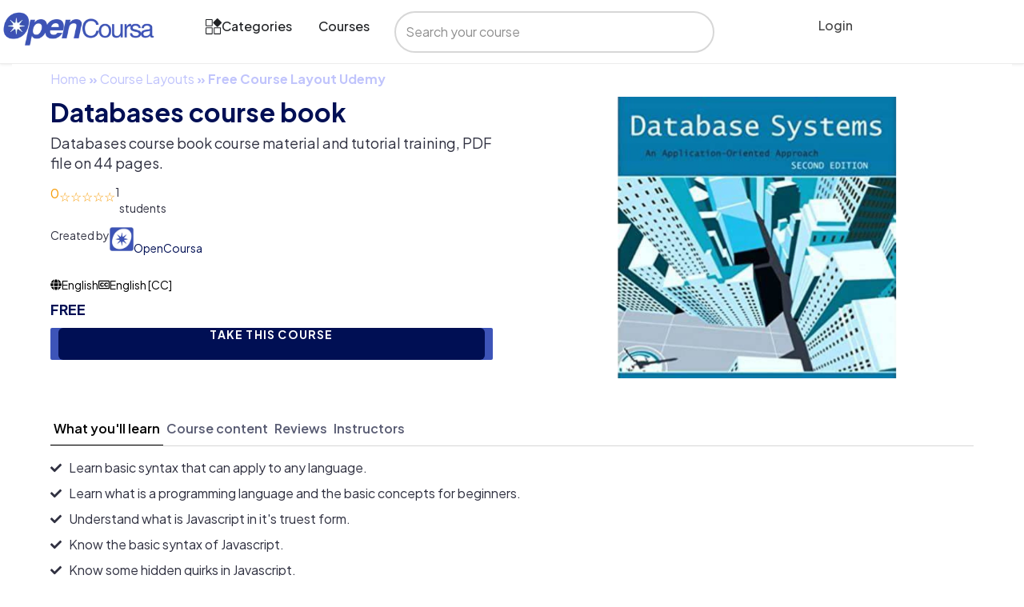

--- FILE ---
content_type: text/css; charset=utf-8
request_url: https://opencoursa.com/wp-content/uploads/elementor/css/post-217402.css?ver=1764902935
body_size: 10823
content:
.elementor-217402 .elementor-element.elementor-element-7b513763{--display:flex;--min-height:80px;--flex-direction:row;--container-widget-width:calc( ( 1 - var( --container-widget-flex-grow ) ) * 100% );--container-widget-height:100%;--container-widget-flex-grow:1;--container-widget-align-self:stretch;--flex-wrap-mobile:wrap;--align-items:center;--gap:0px 0px;--row-gap:0px;--column-gap:0px;border-style:solid;--border-style:solid;border-width:0px 0px 1px 0px;--border-top-width:0px;--border-right-width:0px;--border-bottom-width:1px;--border-left-width:0px;border-color:#ECECEC;--border-color:#ECECEC;box-shadow:0px -2px 5px 0px rgba(0, 0, 0, 0.3);}.elementor-217402 .elementor-element.elementor-element-4f39e98b{--display:flex;--flex-direction:row;--container-widget-width:calc( ( 1 - var( --container-widget-flex-grow ) ) * 100% );--container-widget-height:100%;--container-widget-flex-grow:1;--container-widget-align-self:stretch;--flex-wrap-mobile:wrap;--justify-content:space-between;--align-items:center;}.elementor-217402 .elementor-element.elementor-element-4f39e98b.e-con{--flex-grow:0;--flex-shrink:0;}.elementor-widget-theme-site-logo .widget-image-caption{color:var( --e-global-color-text );font-family:var( --e-global-typography-text-font-family ), Sans-serif;font-weight:var( --e-global-typography-text-font-weight );}.elementor-217402 .elementor-element.elementor-element-1081e9b5{width:auto;max-width:auto;margin:0px 50px calc(var(--kit-widget-spacing, 0px) + 0px) 0px;}.elementor-217402 .elementor-element.elementor-element-1081e9b5.elementor-element{--flex-grow:0;--flex-shrink:0;}.elementor-217402 .elementor-element.elementor-element-1081e9b5 img{width:190px;}.elementor-widget-mega-menu > .e-n-menu > .e-n-menu-wrapper > .e-n-menu-heading > .e-n-menu-item > .e-n-menu-title, .elementor-widget-mega-menu > .e-n-menu > .e-n-menu-wrapper > .e-n-menu-heading > .e-n-menu-item > .e-n-menu-title > .e-n-menu-title-container, .elementor-widget-mega-menu > .e-n-menu > .e-n-menu-wrapper > .e-n-menu-heading > .e-n-menu-item > .e-n-menu-title > .e-n-menu-title-container > span{font-family:var( --e-global-typography-accent-font-family ), Sans-serif;font-weight:var( --e-global-typography-accent-font-weight );}.elementor-widget-mega-menu{--n-menu-divider-color:var( --e-global-color-text );}.elementor-217402 .elementor-element.elementor-element-487e25d2{--display:flex;border-style:solid;--border-style:solid;border-width:0px 0px 1px 0px;--border-top-width:0px;--border-right-width:0px;--border-bottom-width:1px;--border-left-width:0px;border-color:#EFEFEF;--border-color:#EFEFEF;box-shadow:0px -5px 5px -5px rgba(0, 0, 0, 0.15) inset;--margin-top:22px;--margin-bottom:0px;--margin-left:0px;--margin-right:0px;--padding-top:22px;--padding-bottom:22px;--padding-left:0px;--padding-right:0px;}.elementor-217402 .elementor-element.elementor-element-1c6a549e{--display:flex;--flex-direction:column;--container-widget-width:100%;--container-widget-height:initial;--container-widget-flex-grow:0;--container-widget-align-self:initial;--flex-wrap-mobile:wrap;border-style:none;--border-style:none;--margin-top:0px;--margin-bottom:0px;--margin-left:0px;--margin-right:0px;}.elementor-widget-nested-tabs.elementor-widget-n-tabs > .e-n-tabs[data-touch-mode='false'] > .e-n-tabs-heading > .e-n-tab-title[aria-selected="false"]:hover{background:var( --e-global-color-accent );}.elementor-widget-nested-tabs.elementor-widget-n-tabs > .e-n-tabs > .e-n-tabs-heading > .e-n-tab-title[aria-selected="true"], .elementor-widget-nested-tabs.elementor-widget-n-tabs > .e-n-tabs[data-touch-mode='true'] > .e-n-tabs-heading > .e-n-tab-title[aria-selected="false"]:hover{background:var( --e-global-color-accent );}.elementor-widget-nested-tabs.elementor-widget-n-tabs > .e-n-tabs > .e-n-tabs-heading > :is( .e-n-tab-title > .e-n-tab-title-text, .e-n-tab-title ){font-family:var( --e-global-typography-accent-font-family ), Sans-serif;font-weight:var( --e-global-typography-accent-font-weight );}.elementor-217402 .elementor-element.elementor-element-51b50deb{--display:flex;--flex-direction:row;--container-widget-width:initial;--container-widget-height:100%;--container-widget-flex-grow:1;--container-widget-align-self:stretch;--flex-wrap-mobile:wrap;--gap:0px 0px;--row-gap:0px;--column-gap:0px;--flex-wrap:wrap;border-style:solid;--border-style:solid;border-width:0px 0px 0px 1px;--border-top-width:0px;--border-right-width:0px;--border-bottom-width:0px;--border-left-width:1px;border-color:#EFEFEF;--border-color:#EFEFEF;--padding-top:0px;--padding-bottom:0px;--padding-left:10px;--padding-right:0px;}.elementor-217402 .elementor-element.elementor-element-5206a3f{--display:flex;--flex-direction:column;--container-widget-width:100%;--container-widget-height:initial;--container-widget-flex-grow:0;--container-widget-align-self:initial;--flex-wrap-mobile:wrap;}.elementor-217402 .elementor-element.elementor-element-f127bd0{--display:grid;--e-con-grid-template-columns:repeat(3, 1fr);--e-con-grid-template-rows:repeat(2, 1fr);--grid-auto-flow:row;}.elementor-widget-pp-info-box .pp-info-box-icon{font-family:var( --e-global-typography-accent-font-family ), Sans-serif;font-weight:var( --e-global-typography-accent-font-weight );color:var( --e-global-color-primary );}.elementor-widget-pp-info-box .pp-info-box-icon svg{fill:var( --e-global-color-primary );}.elementor-widget-pp-info-box .pp-info-box-title{color:var( --e-global-color-primary );font-family:var( --e-global-typography-primary-font-family ), Sans-serif;font-weight:var( --e-global-typography-primary-font-weight );}.elementor-widget-pp-info-box .pp-info-box-subtitle{color:var( --e-global-color-secondary );font-family:var( --e-global-typography-secondary-font-family ), Sans-serif;font-weight:var( --e-global-typography-secondary-font-weight );}.elementor-widget-pp-info-box .pp-info-box-divider{border-bottom-color:var( --e-global-color-primary );}.elementor-widget-pp-info-box .pp-info-box-description{color:var( --e-global-color-text );font-family:var( --e-global-typography-text-font-family ), Sans-serif;font-weight:var( --e-global-typography-text-font-weight );}.elementor-widget-pp-info-box .pp-info-box-button{background-color:var( --e-global-color-accent );font-family:var( --e-global-typography-accent-font-family ), Sans-serif;font-weight:var( --e-global-typography-accent-font-weight );}.elementor-217402 .elementor-element.elementor-element-7172d15d{padding:0px 0px 0px 0px;}.elementor-217402 .elementor-element.elementor-element-7172d15d .pp-info-box-icon{font-size:56px;color:var( --e-global-color-fb7cfae );}.elementor-217402 .elementor-element.elementor-element-7172d15d.pp-info-box-left .pp-info-box{align-items:flex-start;}.elementor-217402 .elementor-element.elementor-element-7172d15d.pp-info-box-right .pp-info-box{align-items:flex-start;}.elementor-217402 .elementor-element.elementor-element-7172d15d .pp-info-box-container{min-height:225px;padding:30px 30px 30px 30px;border-style:solid;border-width:1px 1px 1px 1px;border-color:#F0F0F0;border-radius:8px 8px 8px 8px;box-shadow:0px 0px 15px -5px rgba(0, 0, 0, 0.08);text-align:left;}.elementor-217402 .elementor-element.elementor-element-7172d15d .pp-info-box-container:hover{border-style:solid;border-width:1px 1px 1px 1px;border-color:#D04E2E29;}.elementor-217402 .elementor-element.elementor-element-7172d15d .pp-info-box-icon svg{fill:var( --e-global-color-fb7cfae );}.elementor-217402 .elementor-element.elementor-element-7172d15d .pp-info-box-icon, .elementor-217402 .elementor-element.elementor-element-7172d15d .pp-info-box-icon img{border-radius:0px 0px 0px 0px;}.elementor-217402 .elementor-element.elementor-element-7172d15d .pp-info-box-icon-wrap{margin-top:0px;margin-left:0px;margin-right:0px;margin-bottom:10px;}.elementor-217402 .elementor-element.elementor-element-7172d15d .pp-info-box-title{color:var( --e-global-color-0799a25 );font-family:"Plus Jakarta Sans", Sans-serif;font-size:16px;font-weight:600;margin-bottom:5px;}.elementor-217402 .elementor-element.elementor-element-7172d15d .pp-info-box-container:hover .pp-info-box-title{color:var( --e-global-color-accent );}.elementor-217402 .elementor-element.elementor-element-7172d15d .pp-info-box-description{color:var( --e-global-color-25e9176 );font-family:"Plus Jakarta Sans", Sans-serif;font-size:14px;font-weight:400;line-height:1.4em;margin-bottom:0px;}.elementor-217402 .elementor-element.elementor-element-7058a07b{padding:0px 0px 0px 0px;}.elementor-217402 .elementor-element.elementor-element-7058a07b .pp-info-box-icon{font-size:56px;color:var( --e-global-color-fb7cfae );}.elementor-217402 .elementor-element.elementor-element-7058a07b.pp-info-box-left .pp-info-box{align-items:flex-start;}.elementor-217402 .elementor-element.elementor-element-7058a07b.pp-info-box-right .pp-info-box{align-items:flex-start;}.elementor-217402 .elementor-element.elementor-element-7058a07b .pp-info-box-container{min-height:225px;padding:30px 30px 30px 30px;border-style:solid;border-width:1px 1px 1px 1px;border-color:#F0F0F0;border-radius:8px 8px 8px 8px;box-shadow:0px 0px 15px -5px rgba(0, 0, 0, 0.08);text-align:left;}.elementor-217402 .elementor-element.elementor-element-7058a07b .pp-info-box-container:hover{border-style:solid;border-width:1px 1px 1px 1px;border-color:#D04E2E29;}.elementor-217402 .elementor-element.elementor-element-7058a07b .pp-info-box-icon svg{fill:var( --e-global-color-fb7cfae );}.elementor-217402 .elementor-element.elementor-element-7058a07b .pp-info-box-icon, .elementor-217402 .elementor-element.elementor-element-7058a07b .pp-info-box-icon img{border-radius:0px 0px 0px 0px;}.elementor-217402 .elementor-element.elementor-element-7058a07b .pp-info-box-icon-wrap{margin-top:0px;margin-left:0px;margin-right:0px;margin-bottom:10px;}.elementor-217402 .elementor-element.elementor-element-7058a07b .pp-info-box-title{color:var( --e-global-color-0799a25 );font-family:"Plus Jakarta Sans", Sans-serif;font-size:16px;font-weight:600;margin-bottom:5px;}.elementor-217402 .elementor-element.elementor-element-7058a07b .pp-info-box-container:hover .pp-info-box-title{color:var( --e-global-color-accent );}.elementor-217402 .elementor-element.elementor-element-7058a07b .pp-info-box-description{color:var( --e-global-color-25e9176 );font-family:"Plus Jakarta Sans", Sans-serif;font-size:14px;font-weight:400;line-height:1.4em;margin-bottom:0px;}.elementor-217402 .elementor-element.elementor-element-4c3cd724{padding:0px 0px 0px 0px;}.elementor-217402 .elementor-element.elementor-element-4c3cd724 .pp-info-box-icon{font-size:56px;color:var( --e-global-color-fb7cfae );}.elementor-217402 .elementor-element.elementor-element-4c3cd724.pp-info-box-left .pp-info-box{align-items:flex-start;}.elementor-217402 .elementor-element.elementor-element-4c3cd724.pp-info-box-right .pp-info-box{align-items:flex-start;}.elementor-217402 .elementor-element.elementor-element-4c3cd724 .pp-info-box-container{min-height:225px;padding:30px 30px 30px 30px;border-style:solid;border-width:1px 1px 1px 1px;border-color:#F0F0F0;border-radius:8px 8px 8px 8px;box-shadow:0px 0px 15px -5px rgba(0, 0, 0, 0.08);text-align:left;}.elementor-217402 .elementor-element.elementor-element-4c3cd724 .pp-info-box-container:hover{border-style:solid;border-width:1px 1px 1px 1px;border-color:#D04E2E29;}.elementor-217402 .elementor-element.elementor-element-4c3cd724 .pp-info-box-icon svg{fill:var( --e-global-color-fb7cfae );}.elementor-217402 .elementor-element.elementor-element-4c3cd724 .pp-info-box-icon, .elementor-217402 .elementor-element.elementor-element-4c3cd724 .pp-info-box-icon img{border-radius:0px 0px 0px 0px;}.elementor-217402 .elementor-element.elementor-element-4c3cd724 .pp-info-box-icon-wrap{margin-top:0px;margin-left:0px;margin-right:0px;margin-bottom:10px;}.elementor-217402 .elementor-element.elementor-element-4c3cd724 .pp-info-box-title{color:var( --e-global-color-0799a25 );font-family:"Plus Jakarta Sans", Sans-serif;font-size:16px;font-weight:600;margin-bottom:5px;}.elementor-217402 .elementor-element.elementor-element-4c3cd724 .pp-info-box-container:hover .pp-info-box-title{color:var( --e-global-color-accent );}.elementor-217402 .elementor-element.elementor-element-4c3cd724 .pp-info-box-description{color:var( --e-global-color-25e9176 );font-family:"Plus Jakarta Sans", Sans-serif;font-size:14px;font-weight:400;line-height:1.4em;margin-bottom:0px;}.elementor-217402 .elementor-element.elementor-element-715f1803{padding:0px 0px 0px 0px;}.elementor-217402 .elementor-element.elementor-element-715f1803 .pp-info-box-icon{font-size:56px;color:var( --e-global-color-fb7cfae );}.elementor-217402 .elementor-element.elementor-element-715f1803.pp-info-box-left .pp-info-box{align-items:flex-start;}.elementor-217402 .elementor-element.elementor-element-715f1803.pp-info-box-right .pp-info-box{align-items:flex-start;}.elementor-217402 .elementor-element.elementor-element-715f1803 .pp-info-box-container{min-height:225px;padding:30px 30px 30px 30px;border-style:solid;border-width:1px 1px 1px 1px;border-color:#F0F0F0;border-radius:8px 8px 8px 8px;box-shadow:0px 0px 15px -5px rgba(0, 0, 0, 0.08);text-align:left;}.elementor-217402 .elementor-element.elementor-element-715f1803 .pp-info-box-container:hover{border-style:solid;border-width:1px 1px 1px 1px;border-color:#D04E2E29;}.elementor-217402 .elementor-element.elementor-element-715f1803 .pp-info-box-icon svg{fill:var( --e-global-color-fb7cfae );}.elementor-217402 .elementor-element.elementor-element-715f1803 .pp-info-box-icon, .elementor-217402 .elementor-element.elementor-element-715f1803 .pp-info-box-icon img{border-radius:0px 0px 0px 0px;}.elementor-217402 .elementor-element.elementor-element-715f1803 .pp-info-box-icon-wrap{margin-top:0px;margin-left:0px;margin-right:0px;margin-bottom:10px;}.elementor-217402 .elementor-element.elementor-element-715f1803 .pp-info-box-title{color:var( --e-global-color-0799a25 );font-family:"Plus Jakarta Sans", Sans-serif;font-size:16px;font-weight:600;margin-bottom:5px;}.elementor-217402 .elementor-element.elementor-element-715f1803 .pp-info-box-container:hover .pp-info-box-title{color:var( --e-global-color-accent );}.elementor-217402 .elementor-element.elementor-element-715f1803 .pp-info-box-description{color:var( --e-global-color-25e9176 );font-family:"Plus Jakarta Sans", Sans-serif;font-size:14px;font-weight:400;line-height:1.4em;margin-bottom:0px;}.elementor-217402 .elementor-element.elementor-element-49642cf7{padding:0px 0px 0px 0px;}.elementor-217402 .elementor-element.elementor-element-49642cf7 .pp-info-box-icon{font-size:56px;color:var( --e-global-color-fb7cfae );}.elementor-217402 .elementor-element.elementor-element-49642cf7.pp-info-box-left .pp-info-box{align-items:flex-start;}.elementor-217402 .elementor-element.elementor-element-49642cf7.pp-info-box-right .pp-info-box{align-items:flex-start;}.elementor-217402 .elementor-element.elementor-element-49642cf7 .pp-info-box-container{min-height:225px;padding:30px 30px 30px 30px;border-style:solid;border-width:1px 1px 1px 1px;border-color:#F0F0F0;border-radius:8px 8px 8px 8px;box-shadow:0px 0px 15px -5px rgba(0, 0, 0, 0.08);text-align:left;}.elementor-217402 .elementor-element.elementor-element-49642cf7 .pp-info-box-container:hover{border-style:solid;border-width:1px 1px 1px 1px;border-color:#D04E2E29;}.elementor-217402 .elementor-element.elementor-element-49642cf7 .pp-info-box-icon svg{fill:var( --e-global-color-fb7cfae );}.elementor-217402 .elementor-element.elementor-element-49642cf7 .pp-info-box-icon, .elementor-217402 .elementor-element.elementor-element-49642cf7 .pp-info-box-icon img{border-radius:0px 0px 0px 0px;}.elementor-217402 .elementor-element.elementor-element-49642cf7 .pp-info-box-icon-wrap{margin-top:0px;margin-left:0px;margin-right:0px;margin-bottom:10px;}.elementor-217402 .elementor-element.elementor-element-49642cf7 .pp-info-box-title{color:var( --e-global-color-0799a25 );font-family:"Plus Jakarta Sans", Sans-serif;font-size:16px;font-weight:600;margin-bottom:5px;}.elementor-217402 .elementor-element.elementor-element-49642cf7 .pp-info-box-container:hover .pp-info-box-title{color:var( --e-global-color-accent );}.elementor-217402 .elementor-element.elementor-element-49642cf7 .pp-info-box-description{color:var( --e-global-color-25e9176 );font-family:"Plus Jakarta Sans", Sans-serif;font-size:14px;font-weight:400;line-height:1.4em;margin-bottom:0px;}.elementor-217402 .elementor-element.elementor-element-43b98620{padding:0px 0px 0px 0px;}.elementor-217402 .elementor-element.elementor-element-43b98620 .pp-info-box-icon{font-size:56px;color:var( --e-global-color-fb7cfae );}.elementor-217402 .elementor-element.elementor-element-43b98620.pp-info-box-left .pp-info-box{align-items:flex-start;}.elementor-217402 .elementor-element.elementor-element-43b98620.pp-info-box-right .pp-info-box{align-items:flex-start;}.elementor-217402 .elementor-element.elementor-element-43b98620 .pp-info-box-container{min-height:225px;padding:30px 30px 30px 30px;border-style:solid;border-width:1px 1px 1px 1px;border-color:#F0F0F0;border-radius:8px 8px 8px 8px;box-shadow:0px 0px 15px -5px rgba(0, 0, 0, 0.08);text-align:left;}.elementor-217402 .elementor-element.elementor-element-43b98620 .pp-info-box-container:hover{border-style:solid;border-width:1px 1px 1px 1px;border-color:#D04E2E29;}.elementor-217402 .elementor-element.elementor-element-43b98620 .pp-info-box-icon svg{fill:var( --e-global-color-fb7cfae );}.elementor-217402 .elementor-element.elementor-element-43b98620 .pp-info-box-icon, .elementor-217402 .elementor-element.elementor-element-43b98620 .pp-info-box-icon img{border-radius:0px 0px 0px 0px;}.elementor-217402 .elementor-element.elementor-element-43b98620 .pp-info-box-icon-wrap{margin-top:0px;margin-left:0px;margin-right:0px;margin-bottom:10px;}.elementor-217402 .elementor-element.elementor-element-43b98620 .pp-info-box-title{color:var( --e-global-color-0799a25 );font-family:"Plus Jakarta Sans", Sans-serif;font-size:16px;font-weight:600;margin-bottom:5px;}.elementor-217402 .elementor-element.elementor-element-43b98620 .pp-info-box-container:hover .pp-info-box-title{color:var( --e-global-color-accent );}.elementor-217402 .elementor-element.elementor-element-43b98620 .pp-info-box-description{color:var( --e-global-color-25e9176 );font-family:"Plus Jakarta Sans", Sans-serif;font-size:14px;font-weight:400;line-height:1.4em;margin-bottom:0px;}.elementor-widget-button .elementor-button{background-color:var( --e-global-color-accent );font-family:var( --e-global-typography-accent-font-family ), Sans-serif;font-weight:var( --e-global-typography-accent-font-weight );}.elementor-217402 .elementor-element.elementor-element-028be1d .elementor-button{background-color:var( --e-global-color-e242855 );font-family:"Plus Jakarta Sans", Sans-serif;font-size:16px;font-weight:500;fill:var( --e-global-color-text );color:var( --e-global-color-text );border-style:solid;border-width:1px 1px 1px 1px;border-color:var( --e-global-color-172ecbc );padding:5px 5px 5px 5px;}.elementor-217402 .elementor-element.elementor-element-028be1d .elementor-button-content-wrapper{flex-direction:row-reverse;}.elementor-217402 .elementor-element.elementor-element-028be1d .elementor-button .elementor-button-content-wrapper{gap:10px;}.elementor-217402 .elementor-element.elementor-element-028be1d .elementor-button:hover, .elementor-217402 .elementor-element.elementor-element-028be1d .elementor-button:focus{color:var( --e-global-color-accent );border-color:var( --e-global-color-accent );}.elementor-217402 .elementor-element.elementor-element-028be1d .elementor-button:hover svg, .elementor-217402 .elementor-element.elementor-element-028be1d .elementor-button:focus svg{fill:var( --e-global-color-accent );}.elementor-217402 .elementor-element.elementor-element-1c9cbb12{--display:flex;border-style:solid;--border-style:solid;border-width:0px 0px 0px 1px;--border-top-width:0px;--border-right-width:0px;--border-bottom-width:0px;--border-left-width:1px;border-color:#EFEFEF;--border-color:#EFEFEF;--padding-top:0px;--padding-bottom:0px;--padding-left:10px;--padding-right:0px;}.elementor-217402 .elementor-element.elementor-element-750163fd{--display:flex;--flex-direction:column;--container-widget-width:100%;--container-widget-height:initial;--container-widget-flex-grow:0;--container-widget-align-self:initial;--flex-wrap-mobile:wrap;}.elementor-217402 .elementor-element.elementor-element-294a9e06{--display:grid;--e-con-grid-template-columns:repeat(3, 1fr);--e-con-grid-template-rows:repeat(2, 1fr);--grid-auto-flow:row;}.elementor-217402 .elementor-element.elementor-element-79d305e6{padding:0px 0px 0px 0px;}.elementor-217402 .elementor-element.elementor-element-79d305e6 .pp-info-box-icon{font-size:56px;color:var( --e-global-color-fb7cfae );}.elementor-217402 .elementor-element.elementor-element-79d305e6.pp-info-box-left .pp-info-box{align-items:flex-start;}.elementor-217402 .elementor-element.elementor-element-79d305e6.pp-info-box-right .pp-info-box{align-items:flex-start;}.elementor-217402 .elementor-element.elementor-element-79d305e6 .pp-info-box-container{min-height:225px;padding:30px 30px 30px 30px;border-style:solid;border-width:1px 1px 1px 1px;border-color:#F0F0F0;border-radius:8px 8px 8px 8px;box-shadow:0px 0px 15px -5px rgba(0, 0, 0, 0.08);text-align:left;}.elementor-217402 .elementor-element.elementor-element-79d305e6 .pp-info-box-container:hover{border-style:solid;border-width:1px 1px 1px 1px;border-color:#D04E2E29;}.elementor-217402 .elementor-element.elementor-element-79d305e6 .pp-info-box-icon svg{fill:var( --e-global-color-fb7cfae );}.elementor-217402 .elementor-element.elementor-element-79d305e6 .pp-info-box-icon, .elementor-217402 .elementor-element.elementor-element-79d305e6 .pp-info-box-icon img{border-radius:0px 0px 0px 0px;}.elementor-217402 .elementor-element.elementor-element-79d305e6 .pp-info-box-icon-wrap{margin-top:0px;margin-left:0px;margin-right:0px;margin-bottom:10px;}.elementor-217402 .elementor-element.elementor-element-79d305e6 .pp-info-box-title{color:var( --e-global-color-0799a25 );font-family:"Plus Jakarta Sans", Sans-serif;font-size:16px;font-weight:600;margin-bottom:5px;}.elementor-217402 .elementor-element.elementor-element-79d305e6 .pp-info-box-container:hover .pp-info-box-title{color:var( --e-global-color-accent );}.elementor-217402 .elementor-element.elementor-element-79d305e6 .pp-info-box-description{color:var( --e-global-color-25e9176 );font-family:"Plus Jakarta Sans", Sans-serif;font-size:14px;font-weight:400;line-height:1.4em;margin-bottom:0px;}.elementor-217402 .elementor-element.elementor-element-7f7119da{padding:0px 0px 0px 0px;}.elementor-217402 .elementor-element.elementor-element-7f7119da .pp-info-box-icon{font-size:56px;color:var( --e-global-color-fb7cfae );}.elementor-217402 .elementor-element.elementor-element-7f7119da.pp-info-box-left .pp-info-box{align-items:flex-start;}.elementor-217402 .elementor-element.elementor-element-7f7119da.pp-info-box-right .pp-info-box{align-items:flex-start;}.elementor-217402 .elementor-element.elementor-element-7f7119da .pp-info-box-container{min-height:225px;padding:30px 30px 30px 30px;border-style:solid;border-width:1px 1px 1px 1px;border-color:#F0F0F0;border-radius:8px 8px 8px 8px;box-shadow:0px 0px 15px -5px rgba(0, 0, 0, 0.08);text-align:left;}.elementor-217402 .elementor-element.elementor-element-7f7119da .pp-info-box-container:hover{border-style:solid;border-width:1px 1px 1px 1px;border-color:#D04E2E29;}.elementor-217402 .elementor-element.elementor-element-7f7119da .pp-info-box-icon svg{fill:var( --e-global-color-fb7cfae );}.elementor-217402 .elementor-element.elementor-element-7f7119da .pp-info-box-icon, .elementor-217402 .elementor-element.elementor-element-7f7119da .pp-info-box-icon img{border-radius:0px 0px 0px 0px;}.elementor-217402 .elementor-element.elementor-element-7f7119da .pp-info-box-icon-wrap{margin-top:0px;margin-left:0px;margin-right:0px;margin-bottom:10px;}.elementor-217402 .elementor-element.elementor-element-7f7119da .pp-info-box-title{color:var( --e-global-color-0799a25 );font-family:"Plus Jakarta Sans", Sans-serif;font-size:16px;font-weight:600;margin-bottom:5px;}.elementor-217402 .elementor-element.elementor-element-7f7119da .pp-info-box-container:hover .pp-info-box-title{color:var( --e-global-color-accent );}.elementor-217402 .elementor-element.elementor-element-7f7119da .pp-info-box-description{color:var( --e-global-color-25e9176 );font-family:"Plus Jakarta Sans", Sans-serif;font-size:14px;font-weight:400;line-height:1.4em;margin-bottom:0px;}.elementor-217402 .elementor-element.elementor-element-7025ff31{padding:0px 0px 0px 0px;}.elementor-217402 .elementor-element.elementor-element-7025ff31 .pp-info-box-icon{font-size:56px;color:var( --e-global-color-fb7cfae );}.elementor-217402 .elementor-element.elementor-element-7025ff31.pp-info-box-left .pp-info-box{align-items:flex-start;}.elementor-217402 .elementor-element.elementor-element-7025ff31.pp-info-box-right .pp-info-box{align-items:flex-start;}.elementor-217402 .elementor-element.elementor-element-7025ff31 .pp-info-box-container{min-height:225px;padding:30px 30px 30px 30px;border-style:solid;border-width:1px 1px 1px 1px;border-color:#F0F0F0;border-radius:8px 8px 8px 8px;box-shadow:0px 0px 15px -5px rgba(0, 0, 0, 0.08);text-align:left;}.elementor-217402 .elementor-element.elementor-element-7025ff31 .pp-info-box-container:hover{border-style:solid;border-width:1px 1px 1px 1px;border-color:#D04E2E29;}.elementor-217402 .elementor-element.elementor-element-7025ff31 .pp-info-box-icon svg{fill:var( --e-global-color-fb7cfae );}.elementor-217402 .elementor-element.elementor-element-7025ff31 .pp-info-box-icon, .elementor-217402 .elementor-element.elementor-element-7025ff31 .pp-info-box-icon img{border-radius:0px 0px 0px 0px;}.elementor-217402 .elementor-element.elementor-element-7025ff31 .pp-info-box-icon-wrap{margin-top:0px;margin-left:0px;margin-right:0px;margin-bottom:10px;}.elementor-217402 .elementor-element.elementor-element-7025ff31 .pp-info-box-title{color:var( --e-global-color-0799a25 );font-family:"Plus Jakarta Sans", Sans-serif;font-size:16px;font-weight:600;margin-bottom:5px;}.elementor-217402 .elementor-element.elementor-element-7025ff31 .pp-info-box-container:hover .pp-info-box-title{color:var( --e-global-color-accent );}.elementor-217402 .elementor-element.elementor-element-7025ff31 .pp-info-box-description{color:var( --e-global-color-25e9176 );font-family:"Plus Jakarta Sans", Sans-serif;font-size:14px;font-weight:400;line-height:1.4em;margin-bottom:0px;}.elementor-217402 .elementor-element.elementor-element-5b0414fa{padding:0px 0px 0px 0px;}.elementor-217402 .elementor-element.elementor-element-5b0414fa .pp-info-box-icon{font-size:56px;color:var( --e-global-color-fb7cfae );}.elementor-217402 .elementor-element.elementor-element-5b0414fa.pp-info-box-left .pp-info-box{align-items:flex-start;}.elementor-217402 .elementor-element.elementor-element-5b0414fa.pp-info-box-right .pp-info-box{align-items:flex-start;}.elementor-217402 .elementor-element.elementor-element-5b0414fa .pp-info-box-container{min-height:225px;padding:30px 30px 30px 30px;border-style:solid;border-width:1px 1px 1px 1px;border-color:#F0F0F0;border-radius:8px 8px 8px 8px;box-shadow:0px 0px 15px -5px rgba(0, 0, 0, 0.08);text-align:left;}.elementor-217402 .elementor-element.elementor-element-5b0414fa .pp-info-box-container:hover{border-style:solid;border-width:1px 1px 1px 1px;border-color:#D04E2E29;}.elementor-217402 .elementor-element.elementor-element-5b0414fa .pp-info-box-icon svg{fill:var( --e-global-color-fb7cfae );}.elementor-217402 .elementor-element.elementor-element-5b0414fa .pp-info-box-icon, .elementor-217402 .elementor-element.elementor-element-5b0414fa .pp-info-box-icon img{border-radius:0px 0px 0px 0px;}.elementor-217402 .elementor-element.elementor-element-5b0414fa .pp-info-box-icon-wrap{margin-top:0px;margin-left:0px;margin-right:0px;margin-bottom:10px;}.elementor-217402 .elementor-element.elementor-element-5b0414fa .pp-info-box-title{color:var( --e-global-color-0799a25 );font-family:"Plus Jakarta Sans", Sans-serif;font-size:16px;font-weight:600;margin-bottom:5px;}.elementor-217402 .elementor-element.elementor-element-5b0414fa .pp-info-box-container:hover .pp-info-box-title{color:var( --e-global-color-accent );}.elementor-217402 .elementor-element.elementor-element-5b0414fa .pp-info-box-description{color:var( --e-global-color-25e9176 );font-family:"Plus Jakarta Sans", Sans-serif;font-size:14px;font-weight:400;line-height:1.4em;margin-bottom:0px;}.elementor-217402 .elementor-element.elementor-element-670b79a6{padding:0px 0px 0px 0px;}.elementor-217402 .elementor-element.elementor-element-670b79a6 .pp-info-box-icon{font-size:56px;color:var( --e-global-color-fb7cfae );}.elementor-217402 .elementor-element.elementor-element-670b79a6.pp-info-box-left .pp-info-box{align-items:flex-start;}.elementor-217402 .elementor-element.elementor-element-670b79a6.pp-info-box-right .pp-info-box{align-items:flex-start;}.elementor-217402 .elementor-element.elementor-element-670b79a6 .pp-info-box-container{min-height:225px;padding:30px 30px 30px 30px;border-style:solid;border-width:1px 1px 1px 1px;border-color:#F0F0F0;border-radius:8px 8px 8px 8px;box-shadow:0px 0px 15px -5px rgba(0, 0, 0, 0.08);text-align:left;}.elementor-217402 .elementor-element.elementor-element-670b79a6 .pp-info-box-container:hover{border-style:solid;border-width:1px 1px 1px 1px;border-color:#D04E2E29;}.elementor-217402 .elementor-element.elementor-element-670b79a6 .pp-info-box-icon svg{fill:var( --e-global-color-fb7cfae );}.elementor-217402 .elementor-element.elementor-element-670b79a6 .pp-info-box-icon, .elementor-217402 .elementor-element.elementor-element-670b79a6 .pp-info-box-icon img{border-radius:0px 0px 0px 0px;}.elementor-217402 .elementor-element.elementor-element-670b79a6 .pp-info-box-icon-wrap{margin-top:0px;margin-left:0px;margin-right:0px;margin-bottom:10px;}.elementor-217402 .elementor-element.elementor-element-670b79a6 .pp-info-box-title{color:var( --e-global-color-0799a25 );font-family:"Plus Jakarta Sans", Sans-serif;font-size:16px;font-weight:600;margin-bottom:5px;}.elementor-217402 .elementor-element.elementor-element-670b79a6 .pp-info-box-container:hover .pp-info-box-title{color:var( --e-global-color-accent );}.elementor-217402 .elementor-element.elementor-element-670b79a6 .pp-info-box-description{color:var( --e-global-color-25e9176 );font-family:"Plus Jakarta Sans", Sans-serif;font-size:14px;font-weight:400;line-height:1.4em;margin-bottom:0px;}.elementor-217402 .elementor-element.elementor-element-16907d74{padding:0px 0px 0px 0px;}.elementor-217402 .elementor-element.elementor-element-16907d74 .pp-info-box-icon{font-size:56px;color:var( --e-global-color-fb7cfae );}.elementor-217402 .elementor-element.elementor-element-16907d74.pp-info-box-left .pp-info-box{align-items:flex-start;}.elementor-217402 .elementor-element.elementor-element-16907d74.pp-info-box-right .pp-info-box{align-items:flex-start;}.elementor-217402 .elementor-element.elementor-element-16907d74 .pp-info-box-container{min-height:225px;padding:30px 30px 30px 30px;border-style:solid;border-width:1px 1px 1px 1px;border-color:#F0F0F0;border-radius:8px 8px 8px 8px;box-shadow:0px 0px 15px -5px rgba(0, 0, 0, 0.08);text-align:left;}.elementor-217402 .elementor-element.elementor-element-16907d74 .pp-info-box-container:hover{border-style:solid;border-width:1px 1px 1px 1px;border-color:#D04E2E29;}.elementor-217402 .elementor-element.elementor-element-16907d74 .pp-info-box-icon svg{fill:var( --e-global-color-fb7cfae );}.elementor-217402 .elementor-element.elementor-element-16907d74 .pp-info-box-icon, .elementor-217402 .elementor-element.elementor-element-16907d74 .pp-info-box-icon img{border-radius:0px 0px 0px 0px;}.elementor-217402 .elementor-element.elementor-element-16907d74 .pp-info-box-icon-wrap{margin-top:0px;margin-left:0px;margin-right:0px;margin-bottom:10px;}.elementor-217402 .elementor-element.elementor-element-16907d74 .pp-info-box-title{color:var( --e-global-color-0799a25 );font-family:"Plus Jakarta Sans", Sans-serif;font-size:16px;font-weight:600;margin-bottom:5px;}.elementor-217402 .elementor-element.elementor-element-16907d74 .pp-info-box-container:hover .pp-info-box-title{color:var( --e-global-color-accent );}.elementor-217402 .elementor-element.elementor-element-16907d74 .pp-info-box-description{color:var( --e-global-color-25e9176 );font-family:"Plus Jakarta Sans", Sans-serif;font-size:14px;font-weight:400;line-height:1.4em;margin-bottom:0px;}.elementor-217402 .elementor-element.elementor-element-30cb277 .elementor-button{background-color:var( --e-global-color-e242855 );font-family:"Plus Jakarta Sans", Sans-serif;font-size:16px;font-weight:500;fill:var( --e-global-color-text );color:var( --e-global-color-text );border-style:solid;border-width:1px 1px 1px 1px;border-color:var( --e-global-color-172ecbc );padding:5px 5px 5px 5px;}.elementor-217402 .elementor-element.elementor-element-30cb277 .elementor-button-content-wrapper{flex-direction:row-reverse;}.elementor-217402 .elementor-element.elementor-element-30cb277 .elementor-button .elementor-button-content-wrapper{gap:10px;}.elementor-217402 .elementor-element.elementor-element-30cb277 .elementor-button:hover, .elementor-217402 .elementor-element.elementor-element-30cb277 .elementor-button:focus{color:var( --e-global-color-accent );border-color:var( --e-global-color-accent );}.elementor-217402 .elementor-element.elementor-element-30cb277 .elementor-button:hover svg, .elementor-217402 .elementor-element.elementor-element-30cb277 .elementor-button:focus svg{fill:var( --e-global-color-accent );}.elementor-217402 .elementor-element.elementor-element-6199f08f{--display:flex;border-style:solid;--border-style:solid;border-width:0px 0px 0px 1px;--border-top-width:0px;--border-right-width:0px;--border-bottom-width:0px;--border-left-width:1px;border-color:#EFEFEF;--border-color:#EFEFEF;--padding-top:0px;--padding-bottom:0px;--padding-left:10px;--padding-right:0px;}.elementor-217402 .elementor-element.elementor-element-4addd2da{--display:flex;--flex-direction:column;--container-widget-width:100%;--container-widget-height:initial;--container-widget-flex-grow:0;--container-widget-align-self:initial;--flex-wrap-mobile:wrap;}.elementor-217402 .elementor-element.elementor-element-33edfc1f{--display:grid;--e-con-grid-template-columns:repeat(3, 1fr);--e-con-grid-template-rows:repeat(2, 1fr);--grid-auto-flow:row;}.elementor-217402 .elementor-element.elementor-element-6a8b5447{padding:0px 0px 0px 0px;}.elementor-217402 .elementor-element.elementor-element-6a8b5447 .pp-info-box-icon{font-size:56px;color:var( --e-global-color-fb7cfae );}.elementor-217402 .elementor-element.elementor-element-6a8b5447.pp-info-box-left .pp-info-box{align-items:flex-start;}.elementor-217402 .elementor-element.elementor-element-6a8b5447.pp-info-box-right .pp-info-box{align-items:flex-start;}.elementor-217402 .elementor-element.elementor-element-6a8b5447 .pp-info-box-container{min-height:225px;padding:30px 30px 30px 30px;border-style:solid;border-width:1px 1px 1px 1px;border-color:#F0F0F0;border-radius:8px 8px 8px 8px;box-shadow:0px 0px 15px -5px rgba(0, 0, 0, 0.08);text-align:left;}.elementor-217402 .elementor-element.elementor-element-6a8b5447 .pp-info-box-container:hover{border-style:solid;border-width:1px 1px 1px 1px;border-color:#D04E2E29;}.elementor-217402 .elementor-element.elementor-element-6a8b5447 .pp-info-box-icon svg{fill:var( --e-global-color-fb7cfae );}.elementor-217402 .elementor-element.elementor-element-6a8b5447 .pp-info-box-icon, .elementor-217402 .elementor-element.elementor-element-6a8b5447 .pp-info-box-icon img{border-radius:0px 0px 0px 0px;}.elementor-217402 .elementor-element.elementor-element-6a8b5447 .pp-info-box-icon-wrap{margin-top:0px;margin-left:0px;margin-right:0px;margin-bottom:10px;}.elementor-217402 .elementor-element.elementor-element-6a8b5447 .pp-info-box-title{color:var( --e-global-color-0799a25 );font-family:"Plus Jakarta Sans", Sans-serif;font-size:16px;font-weight:600;margin-bottom:5px;}.elementor-217402 .elementor-element.elementor-element-6a8b5447 .pp-info-box-container:hover .pp-info-box-title{color:var( --e-global-color-accent );}.elementor-217402 .elementor-element.elementor-element-6a8b5447 .pp-info-box-description{color:var( --e-global-color-25e9176 );font-family:"Plus Jakarta Sans", Sans-serif;font-size:14px;font-weight:400;line-height:1.4em;margin-bottom:0px;}.elementor-217402 .elementor-element.elementor-element-57b79583{padding:0px 0px 0px 0px;}.elementor-217402 .elementor-element.elementor-element-57b79583 .pp-info-box-icon{font-size:56px;color:var( --e-global-color-fb7cfae );}.elementor-217402 .elementor-element.elementor-element-57b79583.pp-info-box-left .pp-info-box{align-items:flex-start;}.elementor-217402 .elementor-element.elementor-element-57b79583.pp-info-box-right .pp-info-box{align-items:flex-start;}.elementor-217402 .elementor-element.elementor-element-57b79583 .pp-info-box-container{min-height:225px;padding:30px 30px 30px 30px;border-style:solid;border-width:1px 1px 1px 1px;border-color:#F0F0F0;border-radius:8px 8px 8px 8px;box-shadow:0px 0px 15px -5px rgba(0, 0, 0, 0.08);text-align:left;}.elementor-217402 .elementor-element.elementor-element-57b79583 .pp-info-box-container:hover{border-style:solid;border-width:1px 1px 1px 1px;border-color:#D04E2E29;}.elementor-217402 .elementor-element.elementor-element-57b79583 .pp-info-box-icon svg{fill:var( --e-global-color-fb7cfae );}.elementor-217402 .elementor-element.elementor-element-57b79583 .pp-info-box-icon, .elementor-217402 .elementor-element.elementor-element-57b79583 .pp-info-box-icon img{border-radius:0px 0px 0px 0px;}.elementor-217402 .elementor-element.elementor-element-57b79583 .pp-info-box-icon-wrap{margin-top:0px;margin-left:0px;margin-right:0px;margin-bottom:10px;}.elementor-217402 .elementor-element.elementor-element-57b79583 .pp-info-box-title{color:var( --e-global-color-0799a25 );font-family:"Plus Jakarta Sans", Sans-serif;font-size:16px;font-weight:600;margin-bottom:5px;}.elementor-217402 .elementor-element.elementor-element-57b79583 .pp-info-box-container:hover .pp-info-box-title{color:var( --e-global-color-accent );}.elementor-217402 .elementor-element.elementor-element-57b79583 .pp-info-box-description{color:var( --e-global-color-25e9176 );font-family:"Plus Jakarta Sans", Sans-serif;font-size:14px;font-weight:400;line-height:1.4em;margin-bottom:0px;}.elementor-217402 .elementor-element.elementor-element-6535359e{padding:0px 0px 0px 0px;}.elementor-217402 .elementor-element.elementor-element-6535359e .pp-info-box-icon{font-size:56px;color:var( --e-global-color-fb7cfae );}.elementor-217402 .elementor-element.elementor-element-6535359e.pp-info-box-left .pp-info-box{align-items:flex-start;}.elementor-217402 .elementor-element.elementor-element-6535359e.pp-info-box-right .pp-info-box{align-items:flex-start;}.elementor-217402 .elementor-element.elementor-element-6535359e .pp-info-box-container{min-height:225px;padding:30px 30px 30px 30px;border-style:solid;border-width:1px 1px 1px 1px;border-color:#F0F0F0;border-radius:8px 8px 8px 8px;box-shadow:0px 0px 15px -5px rgba(0, 0, 0, 0.08);text-align:left;}.elementor-217402 .elementor-element.elementor-element-6535359e .pp-info-box-container:hover{border-style:solid;border-width:1px 1px 1px 1px;border-color:#D04E2E29;}.elementor-217402 .elementor-element.elementor-element-6535359e .pp-info-box-icon svg{fill:var( --e-global-color-fb7cfae );}.elementor-217402 .elementor-element.elementor-element-6535359e .pp-info-box-icon, .elementor-217402 .elementor-element.elementor-element-6535359e .pp-info-box-icon img{border-radius:0px 0px 0px 0px;}.elementor-217402 .elementor-element.elementor-element-6535359e .pp-info-box-icon-wrap{margin-top:0px;margin-left:0px;margin-right:0px;margin-bottom:10px;}.elementor-217402 .elementor-element.elementor-element-6535359e .pp-info-box-title{color:var( --e-global-color-0799a25 );font-family:"Plus Jakarta Sans", Sans-serif;font-size:16px;font-weight:600;margin-bottom:5px;}.elementor-217402 .elementor-element.elementor-element-6535359e .pp-info-box-container:hover .pp-info-box-title{color:var( --e-global-color-accent );}.elementor-217402 .elementor-element.elementor-element-6535359e .pp-info-box-description{color:var( --e-global-color-25e9176 );font-family:"Plus Jakarta Sans", Sans-serif;font-size:14px;font-weight:400;line-height:1.4em;margin-bottom:0px;}.elementor-217402 .elementor-element.elementor-element-4af8aa1c{padding:0px 0px 0px 0px;}.elementor-217402 .elementor-element.elementor-element-4af8aa1c .pp-info-box-icon{font-size:56px;color:var( --e-global-color-fb7cfae );}.elementor-217402 .elementor-element.elementor-element-4af8aa1c.pp-info-box-left .pp-info-box{align-items:flex-start;}.elementor-217402 .elementor-element.elementor-element-4af8aa1c.pp-info-box-right .pp-info-box{align-items:flex-start;}.elementor-217402 .elementor-element.elementor-element-4af8aa1c .pp-info-box-container{min-height:225px;padding:30px 30px 30px 30px;border-style:solid;border-width:1px 1px 1px 1px;border-color:#F0F0F0;border-radius:8px 8px 8px 8px;box-shadow:0px 0px 15px -5px rgba(0, 0, 0, 0.08);text-align:left;}.elementor-217402 .elementor-element.elementor-element-4af8aa1c .pp-info-box-container:hover{border-style:solid;border-width:1px 1px 1px 1px;border-color:#D04E2E29;}.elementor-217402 .elementor-element.elementor-element-4af8aa1c .pp-info-box-icon svg{fill:var( --e-global-color-fb7cfae );}.elementor-217402 .elementor-element.elementor-element-4af8aa1c .pp-info-box-icon, .elementor-217402 .elementor-element.elementor-element-4af8aa1c .pp-info-box-icon img{border-radius:0px 0px 0px 0px;}.elementor-217402 .elementor-element.elementor-element-4af8aa1c .pp-info-box-icon-wrap{margin-top:0px;margin-left:0px;margin-right:0px;margin-bottom:10px;}.elementor-217402 .elementor-element.elementor-element-4af8aa1c .pp-info-box-title{color:var( --e-global-color-0799a25 );font-family:"Plus Jakarta Sans", Sans-serif;font-size:16px;font-weight:600;margin-bottom:5px;}.elementor-217402 .elementor-element.elementor-element-4af8aa1c .pp-info-box-container:hover .pp-info-box-title{color:var( --e-global-color-accent );}.elementor-217402 .elementor-element.elementor-element-4af8aa1c .pp-info-box-description{color:var( --e-global-color-25e9176 );font-family:"Plus Jakarta Sans", Sans-serif;font-size:14px;font-weight:400;line-height:1.4em;margin-bottom:0px;}.elementor-217402 .elementor-element.elementor-element-73ead816{padding:0px 0px 0px 0px;}.elementor-217402 .elementor-element.elementor-element-73ead816 .pp-info-box-icon{font-size:56px;color:var( --e-global-color-fb7cfae );}.elementor-217402 .elementor-element.elementor-element-73ead816.pp-info-box-left .pp-info-box{align-items:flex-start;}.elementor-217402 .elementor-element.elementor-element-73ead816.pp-info-box-right .pp-info-box{align-items:flex-start;}.elementor-217402 .elementor-element.elementor-element-73ead816 .pp-info-box-container{min-height:225px;padding:30px 30px 30px 30px;border-style:solid;border-width:1px 1px 1px 1px;border-color:#F0F0F0;border-radius:8px 8px 8px 8px;box-shadow:0px 0px 15px -5px rgba(0, 0, 0, 0.08);text-align:left;}.elementor-217402 .elementor-element.elementor-element-73ead816 .pp-info-box-container:hover{border-style:solid;border-width:1px 1px 1px 1px;border-color:#D04E2E29;}.elementor-217402 .elementor-element.elementor-element-73ead816 .pp-info-box-icon svg{fill:var( --e-global-color-fb7cfae );}.elementor-217402 .elementor-element.elementor-element-73ead816 .pp-info-box-icon, .elementor-217402 .elementor-element.elementor-element-73ead816 .pp-info-box-icon img{border-radius:0px 0px 0px 0px;}.elementor-217402 .elementor-element.elementor-element-73ead816 .pp-info-box-icon-wrap{margin-top:0px;margin-left:0px;margin-right:0px;margin-bottom:10px;}.elementor-217402 .elementor-element.elementor-element-73ead816 .pp-info-box-title{color:var( --e-global-color-0799a25 );font-family:"Plus Jakarta Sans", Sans-serif;font-size:16px;font-weight:600;margin-bottom:5px;}.elementor-217402 .elementor-element.elementor-element-73ead816 .pp-info-box-container:hover .pp-info-box-title{color:var( --e-global-color-accent );}.elementor-217402 .elementor-element.elementor-element-73ead816 .pp-info-box-description{color:var( --e-global-color-25e9176 );font-family:"Plus Jakarta Sans", Sans-serif;font-size:14px;font-weight:400;line-height:1.4em;margin-bottom:0px;}.elementor-217402 .elementor-element.elementor-element-398b4f94{padding:0px 0px 0px 0px;}.elementor-217402 .elementor-element.elementor-element-398b4f94 .pp-info-box-icon{font-size:56px;color:var( --e-global-color-fb7cfae );}.elementor-217402 .elementor-element.elementor-element-398b4f94.pp-info-box-left .pp-info-box{align-items:flex-start;}.elementor-217402 .elementor-element.elementor-element-398b4f94.pp-info-box-right .pp-info-box{align-items:flex-start;}.elementor-217402 .elementor-element.elementor-element-398b4f94 .pp-info-box-container{min-height:225px;padding:30px 30px 30px 30px;border-style:solid;border-width:1px 1px 1px 1px;border-color:#F0F0F0;border-radius:8px 8px 8px 8px;box-shadow:0px 0px 15px -5px rgba(0, 0, 0, 0.08);text-align:left;}.elementor-217402 .elementor-element.elementor-element-398b4f94 .pp-info-box-container:hover{border-style:solid;border-width:1px 1px 1px 1px;border-color:#D04E2E29;}.elementor-217402 .elementor-element.elementor-element-398b4f94 .pp-info-box-icon svg{fill:var( --e-global-color-fb7cfae );}.elementor-217402 .elementor-element.elementor-element-398b4f94 .pp-info-box-icon, .elementor-217402 .elementor-element.elementor-element-398b4f94 .pp-info-box-icon img{border-radius:0px 0px 0px 0px;}.elementor-217402 .elementor-element.elementor-element-398b4f94 .pp-info-box-icon-wrap{margin-top:0px;margin-left:0px;margin-right:0px;margin-bottom:10px;}.elementor-217402 .elementor-element.elementor-element-398b4f94 .pp-info-box-title{color:var( --e-global-color-0799a25 );font-family:"Plus Jakarta Sans", Sans-serif;font-size:16px;font-weight:600;margin-bottom:5px;}.elementor-217402 .elementor-element.elementor-element-398b4f94 .pp-info-box-container:hover .pp-info-box-title{color:var( --e-global-color-accent );}.elementor-217402 .elementor-element.elementor-element-398b4f94 .pp-info-box-description{color:var( --e-global-color-25e9176 );font-family:"Plus Jakarta Sans", Sans-serif;font-size:14px;font-weight:400;line-height:1.4em;margin-bottom:0px;}.elementor-217402 .elementor-element.elementor-element-396f4ba .elementor-button{background-color:var( --e-global-color-e242855 );font-family:"Plus Jakarta Sans", Sans-serif;font-size:16px;font-weight:500;fill:var( --e-global-color-text );color:var( --e-global-color-text );border-style:solid;border-width:1px 1px 1px 1px;border-color:var( --e-global-color-172ecbc );padding:5px 5px 5px 5px;}.elementor-217402 .elementor-element.elementor-element-396f4ba .elementor-button-content-wrapper{flex-direction:row-reverse;}.elementor-217402 .elementor-element.elementor-element-396f4ba .elementor-button .elementor-button-content-wrapper{gap:10px;}.elementor-217402 .elementor-element.elementor-element-396f4ba .elementor-button:hover, .elementor-217402 .elementor-element.elementor-element-396f4ba .elementor-button:focus{color:var( --e-global-color-accent );border-color:var( --e-global-color-accent );}.elementor-217402 .elementor-element.elementor-element-396f4ba .elementor-button:hover svg, .elementor-217402 .elementor-element.elementor-element-396f4ba .elementor-button:focus svg{fill:var( --e-global-color-accent );}.elementor-217402 .elementor-element.elementor-element-59ad6276{--display:flex;border-style:solid;--border-style:solid;border-width:0px 0px 0px 1px;--border-top-width:0px;--border-right-width:0px;--border-bottom-width:0px;--border-left-width:1px;border-color:#EFEFEF;--border-color:#EFEFEF;--padding-top:0px;--padding-bottom:0px;--padding-left:10px;--padding-right:0px;}.elementor-217402 .elementor-element.elementor-element-9d61966{--display:flex;--flex-direction:column;--container-widget-width:100%;--container-widget-height:initial;--container-widget-flex-grow:0;--container-widget-align-self:initial;--flex-wrap-mobile:wrap;}.elementor-217402 .elementor-element.elementor-element-65225e74{--display:grid;--e-con-grid-template-columns:repeat(3, 1fr);--e-con-grid-template-rows:repeat(2, 1fr);--grid-auto-flow:row;--align-items:stretch;}.elementor-217402 .elementor-element.elementor-element-7a6b9045{padding:0px 0px 0px 0px;}.elementor-217402 .elementor-element.elementor-element-7a6b9045 .pp-info-box-icon{font-size:56px;color:var( --e-global-color-fb7cfae );}.elementor-217402 .elementor-element.elementor-element-7a6b9045.pp-info-box-left .pp-info-box{align-items:flex-start;}.elementor-217402 .elementor-element.elementor-element-7a6b9045.pp-info-box-right .pp-info-box{align-items:flex-start;}.elementor-217402 .elementor-element.elementor-element-7a6b9045 .pp-info-box-container{min-height:225px;padding:30px 30px 30px 30px;border-style:solid;border-width:1px 1px 1px 1px;border-color:#F0F0F0;border-radius:8px 8px 8px 8px;box-shadow:0px 0px 15px -5px rgba(0, 0, 0, 0.08);text-align:left;}.elementor-217402 .elementor-element.elementor-element-7a6b9045 .pp-info-box-container:hover{border-style:solid;border-width:1px 1px 1px 1px;border-color:#D04E2E29;}.elementor-217402 .elementor-element.elementor-element-7a6b9045 .pp-info-box-icon svg{fill:var( --e-global-color-fb7cfae );}.elementor-217402 .elementor-element.elementor-element-7a6b9045 .pp-info-box-icon, .elementor-217402 .elementor-element.elementor-element-7a6b9045 .pp-info-box-icon img{border-radius:0px 0px 0px 0px;}.elementor-217402 .elementor-element.elementor-element-7a6b9045 .pp-info-box-icon-wrap{margin-top:0px;margin-left:0px;margin-right:0px;margin-bottom:10px;}.elementor-217402 .elementor-element.elementor-element-7a6b9045 .pp-info-box-title{color:var( --e-global-color-0799a25 );font-family:"Plus Jakarta Sans", Sans-serif;font-size:16px;font-weight:600;margin-bottom:5px;}.elementor-217402 .elementor-element.elementor-element-7a6b9045 .pp-info-box-container:hover .pp-info-box-title{color:var( --e-global-color-accent );}.elementor-217402 .elementor-element.elementor-element-7a6b9045 .pp-info-box-description{color:var( --e-global-color-25e9176 );font-family:"Plus Jakarta Sans", Sans-serif;font-size:14px;font-weight:400;line-height:1.4em;margin-bottom:0px;}.elementor-217402 .elementor-element.elementor-element-35a24a52{padding:0px 0px 0px 0px;}.elementor-217402 .elementor-element.elementor-element-35a24a52 .pp-info-box-icon{font-size:56px;color:var( --e-global-color-fb7cfae );}.elementor-217402 .elementor-element.elementor-element-35a24a52.pp-info-box-left .pp-info-box{align-items:flex-start;}.elementor-217402 .elementor-element.elementor-element-35a24a52.pp-info-box-right .pp-info-box{align-items:flex-start;}.elementor-217402 .elementor-element.elementor-element-35a24a52 .pp-info-box-container{min-height:225px;padding:30px 30px 30px 30px;border-style:solid;border-width:1px 1px 1px 1px;border-color:#F0F0F0;border-radius:8px 8px 8px 8px;box-shadow:0px 0px 15px -5px rgba(0, 0, 0, 0.08);text-align:left;}.elementor-217402 .elementor-element.elementor-element-35a24a52 .pp-info-box-container:hover{border-style:solid;border-width:1px 1px 1px 1px;border-color:#D04E2E29;}.elementor-217402 .elementor-element.elementor-element-35a24a52 .pp-info-box-icon svg{fill:var( --e-global-color-fb7cfae );}.elementor-217402 .elementor-element.elementor-element-35a24a52 .pp-info-box-icon, .elementor-217402 .elementor-element.elementor-element-35a24a52 .pp-info-box-icon img{border-radius:0px 0px 0px 0px;}.elementor-217402 .elementor-element.elementor-element-35a24a52 .pp-info-box-icon-wrap{margin-top:0px;margin-left:0px;margin-right:0px;margin-bottom:10px;}.elementor-217402 .elementor-element.elementor-element-35a24a52 .pp-info-box-title{color:var( --e-global-color-0799a25 );font-family:"Plus Jakarta Sans", Sans-serif;font-size:16px;font-weight:600;margin-bottom:5px;}.elementor-217402 .elementor-element.elementor-element-35a24a52 .pp-info-box-container:hover .pp-info-box-title{color:var( --e-global-color-accent );}.elementor-217402 .elementor-element.elementor-element-35a24a52 .pp-info-box-description{color:var( --e-global-color-25e9176 );font-family:"Plus Jakarta Sans", Sans-serif;font-size:14px;font-weight:400;line-height:1.4em;margin-bottom:0px;}.elementor-217402 .elementor-element.elementor-element-2ca24b81{padding:0px 0px 0px 0px;}.elementor-217402 .elementor-element.elementor-element-2ca24b81 .pp-info-box-icon{font-size:56px;color:var( --e-global-color-fb7cfae );}.elementor-217402 .elementor-element.elementor-element-2ca24b81.pp-info-box-left .pp-info-box{align-items:flex-start;}.elementor-217402 .elementor-element.elementor-element-2ca24b81.pp-info-box-right .pp-info-box{align-items:flex-start;}.elementor-217402 .elementor-element.elementor-element-2ca24b81 .pp-info-box-container{min-height:225px;padding:30px 30px 30px 30px;border-style:solid;border-width:1px 1px 1px 1px;border-color:#F0F0F0;border-radius:8px 8px 8px 8px;box-shadow:0px 0px 15px -5px rgba(0, 0, 0, 0.08);text-align:left;}.elementor-217402 .elementor-element.elementor-element-2ca24b81 .pp-info-box-container:hover{border-style:solid;border-width:1px 1px 1px 1px;border-color:#D04E2E29;}.elementor-217402 .elementor-element.elementor-element-2ca24b81 .pp-info-box-icon svg{fill:var( --e-global-color-fb7cfae );}.elementor-217402 .elementor-element.elementor-element-2ca24b81 .pp-info-box-icon, .elementor-217402 .elementor-element.elementor-element-2ca24b81 .pp-info-box-icon img{border-radius:0px 0px 0px 0px;}.elementor-217402 .elementor-element.elementor-element-2ca24b81 .pp-info-box-icon-wrap{margin-top:0px;margin-left:0px;margin-right:0px;margin-bottom:10px;}.elementor-217402 .elementor-element.elementor-element-2ca24b81 .pp-info-box-title{color:var( --e-global-color-0799a25 );font-family:"Plus Jakarta Sans", Sans-serif;font-size:16px;font-weight:600;margin-bottom:5px;}.elementor-217402 .elementor-element.elementor-element-2ca24b81 .pp-info-box-container:hover .pp-info-box-title{color:var( --e-global-color-accent );}.elementor-217402 .elementor-element.elementor-element-2ca24b81 .pp-info-box-description{color:var( --e-global-color-25e9176 );font-family:"Plus Jakarta Sans", Sans-serif;font-size:14px;font-weight:400;line-height:1.4em;margin-bottom:0px;}.elementor-217402 .elementor-element.elementor-element-4bb3bac0{padding:0px 0px 0px 0px;}.elementor-217402 .elementor-element.elementor-element-4bb3bac0 .pp-info-box-icon{font-size:56px;color:var( --e-global-color-fb7cfae );}.elementor-217402 .elementor-element.elementor-element-4bb3bac0.pp-info-box-left .pp-info-box{align-items:flex-start;}.elementor-217402 .elementor-element.elementor-element-4bb3bac0.pp-info-box-right .pp-info-box{align-items:flex-start;}.elementor-217402 .elementor-element.elementor-element-4bb3bac0 .pp-info-box-container{min-height:225px;padding:30px 30px 30px 30px;border-style:solid;border-width:1px 1px 1px 1px;border-color:#F0F0F0;border-radius:8px 8px 8px 8px;box-shadow:0px 0px 15px -5px rgba(0, 0, 0, 0.08);text-align:left;}.elementor-217402 .elementor-element.elementor-element-4bb3bac0 .pp-info-box-container:hover{border-style:solid;border-width:1px 1px 1px 1px;border-color:#D04E2E29;}.elementor-217402 .elementor-element.elementor-element-4bb3bac0 .pp-info-box-icon svg{fill:var( --e-global-color-fb7cfae );}.elementor-217402 .elementor-element.elementor-element-4bb3bac0 .pp-info-box-icon, .elementor-217402 .elementor-element.elementor-element-4bb3bac0 .pp-info-box-icon img{border-radius:0px 0px 0px 0px;}.elementor-217402 .elementor-element.elementor-element-4bb3bac0 .pp-info-box-icon-wrap{margin-top:0px;margin-left:0px;margin-right:0px;margin-bottom:10px;}.elementor-217402 .elementor-element.elementor-element-4bb3bac0 .pp-info-box-title{color:var( --e-global-color-0799a25 );font-family:"Plus Jakarta Sans", Sans-serif;font-size:16px;font-weight:600;margin-bottom:5px;}.elementor-217402 .elementor-element.elementor-element-4bb3bac0 .pp-info-box-container:hover .pp-info-box-title{color:var( --e-global-color-accent );}.elementor-217402 .elementor-element.elementor-element-4bb3bac0 .pp-info-box-description{color:var( --e-global-color-25e9176 );font-family:"Plus Jakarta Sans", Sans-serif;font-size:14px;font-weight:400;line-height:1.4em;margin-bottom:0px;}.elementor-217402 .elementor-element.elementor-element-d4f4c4c .elementor-button{background-color:var( --e-global-color-e242855 );font-family:"Plus Jakarta Sans", Sans-serif;font-size:16px;font-weight:500;fill:var( --e-global-color-text );color:var( --e-global-color-text );border-style:solid;border-width:1px 1px 1px 1px;border-color:var( --e-global-color-172ecbc );padding:5px 5px 5px 5px;}.elementor-217402 .elementor-element.elementor-element-d4f4c4c .elementor-button-content-wrapper{flex-direction:row-reverse;}.elementor-217402 .elementor-element.elementor-element-d4f4c4c .elementor-button .elementor-button-content-wrapper{gap:10px;}.elementor-217402 .elementor-element.elementor-element-d4f4c4c .elementor-button:hover, .elementor-217402 .elementor-element.elementor-element-d4f4c4c .elementor-button:focus{color:var( --e-global-color-accent );border-color:var( --e-global-color-accent );}.elementor-217402 .elementor-element.elementor-element-d4f4c4c .elementor-button:hover svg, .elementor-217402 .elementor-element.elementor-element-d4f4c4c .elementor-button:focus svg{fill:var( --e-global-color-accent );}.elementor-217402 .elementor-element.elementor-element-a01c5e7{--display:flex;border-style:solid;--border-style:solid;border-width:0px 0px 0px 1px;--border-top-width:0px;--border-right-width:0px;--border-bottom-width:0px;--border-left-width:1px;border-color:#EFEFEF;--border-color:#EFEFEF;--padding-top:0px;--padding-bottom:0px;--padding-left:10px;--padding-right:0px;}.elementor-217402 .elementor-element.elementor-element-5efafc77{--display:flex;--flex-direction:column;--container-widget-width:100%;--container-widget-height:initial;--container-widget-flex-grow:0;--container-widget-align-self:initial;--flex-wrap-mobile:wrap;}.elementor-217402 .elementor-element.elementor-element-41b18189{--display:grid;--e-con-grid-template-columns:repeat(3, 1fr);--e-con-grid-template-rows:repeat(2, 1fr);--grid-auto-flow:row;}.elementor-217402 .elementor-element.elementor-element-6183558f{padding:0px 0px 0px 0px;}.elementor-217402 .elementor-element.elementor-element-6183558f .pp-info-box-icon{font-size:56px;color:var( --e-global-color-fb7cfae );}.elementor-217402 .elementor-element.elementor-element-6183558f.pp-info-box-left .pp-info-box{align-items:flex-start;}.elementor-217402 .elementor-element.elementor-element-6183558f.pp-info-box-right .pp-info-box{align-items:flex-start;}.elementor-217402 .elementor-element.elementor-element-6183558f .pp-info-box-container{min-height:225px;padding:30px 30px 30px 30px;border-style:solid;border-width:1px 1px 1px 1px;border-color:#F0F0F0;border-radius:8px 8px 8px 8px;box-shadow:0px 0px 15px -5px rgba(0, 0, 0, 0.08);text-align:left;}.elementor-217402 .elementor-element.elementor-element-6183558f .pp-info-box-container:hover{border-style:solid;border-width:1px 1px 1px 1px;border-color:#D04E2E29;}.elementor-217402 .elementor-element.elementor-element-6183558f .pp-info-box-icon svg{fill:var( --e-global-color-fb7cfae );}.elementor-217402 .elementor-element.elementor-element-6183558f .pp-info-box-icon, .elementor-217402 .elementor-element.elementor-element-6183558f .pp-info-box-icon img{border-radius:0px 0px 0px 0px;}.elementor-217402 .elementor-element.elementor-element-6183558f .pp-info-box-icon-wrap{margin-top:0px;margin-left:0px;margin-right:0px;margin-bottom:10px;}.elementor-217402 .elementor-element.elementor-element-6183558f .pp-info-box-title{color:var( --e-global-color-0799a25 );font-family:"Plus Jakarta Sans", Sans-serif;font-size:16px;font-weight:600;margin-bottom:5px;}.elementor-217402 .elementor-element.elementor-element-6183558f .pp-info-box-container:hover .pp-info-box-title{color:var( --e-global-color-accent );}.elementor-217402 .elementor-element.elementor-element-6183558f .pp-info-box-description{color:var( --e-global-color-25e9176 );font-family:"Plus Jakarta Sans", Sans-serif;font-size:14px;font-weight:400;line-height:1.4em;margin-bottom:0px;}.elementor-217402 .elementor-element.elementor-element-7f78cbff{padding:0px 0px 0px 0px;}.elementor-217402 .elementor-element.elementor-element-7f78cbff .pp-info-box-icon{font-size:56px;color:var( --e-global-color-fb7cfae );}.elementor-217402 .elementor-element.elementor-element-7f78cbff.pp-info-box-left .pp-info-box{align-items:flex-start;}.elementor-217402 .elementor-element.elementor-element-7f78cbff.pp-info-box-right .pp-info-box{align-items:flex-start;}.elementor-217402 .elementor-element.elementor-element-7f78cbff .pp-info-box-container{min-height:225px;padding:30px 30px 30px 30px;border-style:solid;border-width:1px 1px 1px 1px;border-color:#F0F0F0;border-radius:8px 8px 8px 8px;box-shadow:0px 0px 15px -5px rgba(0, 0, 0, 0.08);text-align:left;}.elementor-217402 .elementor-element.elementor-element-7f78cbff .pp-info-box-container:hover{border-style:solid;border-width:1px 1px 1px 1px;border-color:#D04E2E29;}.elementor-217402 .elementor-element.elementor-element-7f78cbff .pp-info-box-icon svg{fill:var( --e-global-color-fb7cfae );}.elementor-217402 .elementor-element.elementor-element-7f78cbff .pp-info-box-icon, .elementor-217402 .elementor-element.elementor-element-7f78cbff .pp-info-box-icon img{border-radius:0px 0px 0px 0px;}.elementor-217402 .elementor-element.elementor-element-7f78cbff .pp-info-box-icon-wrap{margin-top:0px;margin-left:0px;margin-right:0px;margin-bottom:10px;}.elementor-217402 .elementor-element.elementor-element-7f78cbff .pp-info-box-title{color:var( --e-global-color-0799a25 );font-family:"Plus Jakarta Sans", Sans-serif;font-size:16px;font-weight:600;margin-bottom:5px;}.elementor-217402 .elementor-element.elementor-element-7f78cbff .pp-info-box-container:hover .pp-info-box-title{color:var( --e-global-color-accent );}.elementor-217402 .elementor-element.elementor-element-7f78cbff .pp-info-box-description{color:var( --e-global-color-25e9176 );font-family:"Plus Jakarta Sans", Sans-serif;font-size:14px;font-weight:400;line-height:1.4em;margin-bottom:0px;}.elementor-217402 .elementor-element.elementor-element-c524f29{padding:0px 0px 0px 0px;}.elementor-217402 .elementor-element.elementor-element-c524f29 .pp-info-box-icon{font-size:56px;color:var( --e-global-color-fb7cfae );}.elementor-217402 .elementor-element.elementor-element-c524f29.pp-info-box-left .pp-info-box{align-items:flex-start;}.elementor-217402 .elementor-element.elementor-element-c524f29.pp-info-box-right .pp-info-box{align-items:flex-start;}.elementor-217402 .elementor-element.elementor-element-c524f29 .pp-info-box-container{min-height:225px;padding:30px 30px 30px 30px;border-style:solid;border-width:1px 1px 1px 1px;border-color:#F0F0F0;border-radius:8px 8px 8px 8px;box-shadow:0px 0px 15px -5px rgba(0, 0, 0, 0.08);text-align:left;}.elementor-217402 .elementor-element.elementor-element-c524f29 .pp-info-box-container:hover{border-style:solid;border-width:1px 1px 1px 1px;border-color:#D04E2E29;}.elementor-217402 .elementor-element.elementor-element-c524f29 .pp-info-box-icon svg{fill:var( --e-global-color-fb7cfae );}.elementor-217402 .elementor-element.elementor-element-c524f29 .pp-info-box-icon, .elementor-217402 .elementor-element.elementor-element-c524f29 .pp-info-box-icon img{border-radius:0px 0px 0px 0px;}.elementor-217402 .elementor-element.elementor-element-c524f29 .pp-info-box-icon-wrap{margin-top:0px;margin-left:0px;margin-right:0px;margin-bottom:10px;}.elementor-217402 .elementor-element.elementor-element-c524f29 .pp-info-box-title{color:var( --e-global-color-0799a25 );font-family:"Plus Jakarta Sans", Sans-serif;font-size:16px;font-weight:600;margin-bottom:5px;}.elementor-217402 .elementor-element.elementor-element-c524f29 .pp-info-box-container:hover .pp-info-box-title{color:var( --e-global-color-accent );}.elementor-217402 .elementor-element.elementor-element-c524f29 .pp-info-box-description{color:var( --e-global-color-25e9176 );font-family:"Plus Jakarta Sans", Sans-serif;font-size:14px;font-weight:400;line-height:1.4em;margin-bottom:0px;}.elementor-217402 .elementor-element.elementor-element-10337c03{padding:0px 0px 0px 0px;}.elementor-217402 .elementor-element.elementor-element-10337c03 .pp-info-box-icon{font-size:56px;color:var( --e-global-color-fb7cfae );}.elementor-217402 .elementor-element.elementor-element-10337c03.pp-info-box-left .pp-info-box{align-items:flex-start;}.elementor-217402 .elementor-element.elementor-element-10337c03.pp-info-box-right .pp-info-box{align-items:flex-start;}.elementor-217402 .elementor-element.elementor-element-10337c03 .pp-info-box-container{min-height:225px;padding:30px 30px 30px 30px;border-style:solid;border-width:1px 1px 1px 1px;border-color:#F0F0F0;border-radius:8px 8px 8px 8px;box-shadow:0px 0px 15px -5px rgba(0, 0, 0, 0.08);text-align:left;}.elementor-217402 .elementor-element.elementor-element-10337c03 .pp-info-box-container:hover{border-style:solid;border-width:1px 1px 1px 1px;border-color:#D04E2E29;}.elementor-217402 .elementor-element.elementor-element-10337c03 .pp-info-box-icon svg{fill:var( --e-global-color-fb7cfae );}.elementor-217402 .elementor-element.elementor-element-10337c03 .pp-info-box-icon, .elementor-217402 .elementor-element.elementor-element-10337c03 .pp-info-box-icon img{border-radius:0px 0px 0px 0px;}.elementor-217402 .elementor-element.elementor-element-10337c03 .pp-info-box-icon-wrap{margin-top:0px;margin-left:0px;margin-right:0px;margin-bottom:10px;}.elementor-217402 .elementor-element.elementor-element-10337c03 .pp-info-box-title{color:var( --e-global-color-0799a25 );font-family:"Plus Jakarta Sans", Sans-serif;font-size:16px;font-weight:600;margin-bottom:5px;}.elementor-217402 .elementor-element.elementor-element-10337c03 .pp-info-box-container:hover .pp-info-box-title{color:var( --e-global-color-accent );}.elementor-217402 .elementor-element.elementor-element-10337c03 .pp-info-box-description{color:var( --e-global-color-25e9176 );font-family:"Plus Jakarta Sans", Sans-serif;font-size:14px;font-weight:400;line-height:1.4em;margin-bottom:0px;}.elementor-217402 .elementor-element.elementor-element-7a5dd5d4{padding:0px 0px 0px 0px;}.elementor-217402 .elementor-element.elementor-element-7a5dd5d4 .pp-info-box-icon{font-size:56px;color:var( --e-global-color-fb7cfae );}.elementor-217402 .elementor-element.elementor-element-7a5dd5d4.pp-info-box-left .pp-info-box{align-items:flex-start;}.elementor-217402 .elementor-element.elementor-element-7a5dd5d4.pp-info-box-right .pp-info-box{align-items:flex-start;}.elementor-217402 .elementor-element.elementor-element-7a5dd5d4 .pp-info-box-container{min-height:225px;padding:30px 30px 30px 30px;border-style:solid;border-width:1px 1px 1px 1px;border-color:#F0F0F0;border-radius:8px 8px 8px 8px;box-shadow:0px 0px 15px -5px rgba(0, 0, 0, 0.08);text-align:left;}.elementor-217402 .elementor-element.elementor-element-7a5dd5d4 .pp-info-box-container:hover{border-style:solid;border-width:1px 1px 1px 1px;border-color:#D04E2E29;}.elementor-217402 .elementor-element.elementor-element-7a5dd5d4 .pp-info-box-icon svg{fill:var( --e-global-color-fb7cfae );}.elementor-217402 .elementor-element.elementor-element-7a5dd5d4 .pp-info-box-icon, .elementor-217402 .elementor-element.elementor-element-7a5dd5d4 .pp-info-box-icon img{border-radius:0px 0px 0px 0px;}.elementor-217402 .elementor-element.elementor-element-7a5dd5d4 .pp-info-box-icon-wrap{margin-top:0px;margin-left:0px;margin-right:0px;margin-bottom:10px;}.elementor-217402 .elementor-element.elementor-element-7a5dd5d4 .pp-info-box-title{color:var( --e-global-color-0799a25 );font-family:"Plus Jakarta Sans", Sans-serif;font-size:16px;font-weight:600;margin-bottom:5px;}.elementor-217402 .elementor-element.elementor-element-7a5dd5d4 .pp-info-box-container:hover .pp-info-box-title{color:var( --e-global-color-accent );}.elementor-217402 .elementor-element.elementor-element-7a5dd5d4 .pp-info-box-description{color:var( --e-global-color-25e9176 );font-family:"Plus Jakarta Sans", Sans-serif;font-size:14px;font-weight:400;line-height:1.4em;margin-bottom:0px;}.elementor-217402 .elementor-element.elementor-element-27cf64e{padding:0px 0px 0px 0px;}.elementor-217402 .elementor-element.elementor-element-27cf64e .pp-info-box-icon{font-size:56px;color:var( --e-global-color-fb7cfae );}.elementor-217402 .elementor-element.elementor-element-27cf64e.pp-info-box-left .pp-info-box{align-items:flex-start;}.elementor-217402 .elementor-element.elementor-element-27cf64e.pp-info-box-right .pp-info-box{align-items:flex-start;}.elementor-217402 .elementor-element.elementor-element-27cf64e .pp-info-box-container{min-height:225px;padding:30px 30px 30px 30px;border-style:solid;border-width:1px 1px 1px 1px;border-color:#F0F0F0;border-radius:8px 8px 8px 8px;box-shadow:0px 0px 15px -5px rgba(0, 0, 0, 0.08);text-align:left;}.elementor-217402 .elementor-element.elementor-element-27cf64e .pp-info-box-container:hover{border-style:solid;border-width:1px 1px 1px 1px;border-color:#D04E2E29;}.elementor-217402 .elementor-element.elementor-element-27cf64e .pp-info-box-icon svg{fill:var( --e-global-color-fb7cfae );}.elementor-217402 .elementor-element.elementor-element-27cf64e .pp-info-box-icon, .elementor-217402 .elementor-element.elementor-element-27cf64e .pp-info-box-icon img{border-radius:0px 0px 0px 0px;}.elementor-217402 .elementor-element.elementor-element-27cf64e .pp-info-box-icon-wrap{margin-top:0px;margin-left:0px;margin-right:0px;margin-bottom:10px;}.elementor-217402 .elementor-element.elementor-element-27cf64e .pp-info-box-title{color:var( --e-global-color-0799a25 );font-family:"Plus Jakarta Sans", Sans-serif;font-size:16px;font-weight:600;margin-bottom:5px;}.elementor-217402 .elementor-element.elementor-element-27cf64e .pp-info-box-container:hover .pp-info-box-title{color:var( --e-global-color-accent );}.elementor-217402 .elementor-element.elementor-element-27cf64e .pp-info-box-description{color:var( --e-global-color-25e9176 );font-family:"Plus Jakarta Sans", Sans-serif;font-size:14px;font-weight:400;line-height:1.4em;margin-bottom:0px;}.elementor-217402 .elementor-element.elementor-element-accedf6 .elementor-button{background-color:var( --e-global-color-e242855 );font-family:"Plus Jakarta Sans", Sans-serif;font-size:16px;font-weight:500;fill:var( --e-global-color-text );color:var( --e-global-color-text );border-style:solid;border-width:1px 1px 1px 1px;border-color:var( --e-global-color-172ecbc );padding:5px 5px 5px 5px;}.elementor-217402 .elementor-element.elementor-element-accedf6 .elementor-button-content-wrapper{flex-direction:row-reverse;}.elementor-217402 .elementor-element.elementor-element-accedf6 .elementor-button .elementor-button-content-wrapper{gap:10px;}.elementor-217402 .elementor-element.elementor-element-accedf6 .elementor-button:hover, .elementor-217402 .elementor-element.elementor-element-accedf6 .elementor-button:focus{color:var( --e-global-color-accent );border-color:var( --e-global-color-accent );}.elementor-217402 .elementor-element.elementor-element-accedf6 .elementor-button:hover svg, .elementor-217402 .elementor-element.elementor-element-accedf6 .elementor-button:focus svg{fill:var( --e-global-color-accent );}.elementor-217402 .elementor-element.elementor-element-67e1dfac{--display:flex;border-style:solid;--border-style:solid;border-width:0px 0px 0px 1px;--border-top-width:0px;--border-right-width:0px;--border-bottom-width:0px;--border-left-width:1px;border-color:#EFEFEF;--border-color:#EFEFEF;--padding-top:0px;--padding-bottom:0px;--padding-left:10px;--padding-right:0px;}.elementor-217402 .elementor-element.elementor-element-415d96bc{--display:flex;--flex-direction:column;--container-widget-width:100%;--container-widget-height:initial;--container-widget-flex-grow:0;--container-widget-align-self:initial;--flex-wrap-mobile:wrap;}.elementor-217402 .elementor-element.elementor-element-69b12b35{--display:grid;--e-con-grid-template-columns:repeat(3, 1fr);--e-con-grid-template-rows:repeat(2, 1fr);--grid-auto-flow:row;}.elementor-217402 .elementor-element.elementor-element-7001e034{padding:0px 0px 0px 0px;}.elementor-217402 .elementor-element.elementor-element-7001e034 .pp-info-box-icon{font-size:56px;color:var( --e-global-color-fb7cfae );}.elementor-217402 .elementor-element.elementor-element-7001e034.pp-info-box-left .pp-info-box{align-items:flex-start;}.elementor-217402 .elementor-element.elementor-element-7001e034.pp-info-box-right .pp-info-box{align-items:flex-start;}.elementor-217402 .elementor-element.elementor-element-7001e034 .pp-info-box-container{min-height:225px;padding:30px 30px 30px 30px;border-style:solid;border-width:1px 1px 1px 1px;border-color:#F0F0F0;border-radius:8px 8px 8px 8px;box-shadow:0px 0px 15px -5px rgba(0, 0, 0, 0.08);text-align:left;}.elementor-217402 .elementor-element.elementor-element-7001e034 .pp-info-box-container:hover{border-style:solid;border-width:1px 1px 1px 1px;border-color:#D04E2E29;}.elementor-217402 .elementor-element.elementor-element-7001e034 .pp-info-box-icon svg{fill:var( --e-global-color-fb7cfae );}.elementor-217402 .elementor-element.elementor-element-7001e034 .pp-info-box-icon, .elementor-217402 .elementor-element.elementor-element-7001e034 .pp-info-box-icon img{border-radius:0px 0px 0px 0px;}.elementor-217402 .elementor-element.elementor-element-7001e034 .pp-info-box-icon-wrap{margin-top:0px;margin-left:0px;margin-right:0px;margin-bottom:10px;}.elementor-217402 .elementor-element.elementor-element-7001e034 .pp-info-box-title{color:var( --e-global-color-0799a25 );font-family:"Plus Jakarta Sans", Sans-serif;font-size:16px;font-weight:600;margin-bottom:5px;}.elementor-217402 .elementor-element.elementor-element-7001e034 .pp-info-box-container:hover .pp-info-box-title{color:var( --e-global-color-accent );}.elementor-217402 .elementor-element.elementor-element-7001e034 .pp-info-box-description{color:var( --e-global-color-25e9176 );font-family:"Plus Jakarta Sans", Sans-serif;font-size:14px;font-weight:400;line-height:1.4em;margin-bottom:0px;}.elementor-217402 .elementor-element.elementor-element-69c0acbf{padding:0px 0px 0px 0px;}.elementor-217402 .elementor-element.elementor-element-69c0acbf .pp-info-box-icon{font-size:56px;color:var( --e-global-color-fb7cfae );}.elementor-217402 .elementor-element.elementor-element-69c0acbf.pp-info-box-left .pp-info-box{align-items:flex-start;}.elementor-217402 .elementor-element.elementor-element-69c0acbf.pp-info-box-right .pp-info-box{align-items:flex-start;}.elementor-217402 .elementor-element.elementor-element-69c0acbf .pp-info-box-container{min-height:225px;padding:30px 30px 30px 30px;border-style:solid;border-width:1px 1px 1px 1px;border-color:#F0F0F0;border-radius:8px 8px 8px 8px;box-shadow:0px 0px 15px -5px rgba(0, 0, 0, 0.08);text-align:left;}.elementor-217402 .elementor-element.elementor-element-69c0acbf .pp-info-box-container:hover{border-style:solid;border-width:1px 1px 1px 1px;border-color:#D04E2E29;}.elementor-217402 .elementor-element.elementor-element-69c0acbf .pp-info-box-icon svg{fill:var( --e-global-color-fb7cfae );}.elementor-217402 .elementor-element.elementor-element-69c0acbf .pp-info-box-icon, .elementor-217402 .elementor-element.elementor-element-69c0acbf .pp-info-box-icon img{border-radius:0px 0px 0px 0px;}.elementor-217402 .elementor-element.elementor-element-69c0acbf .pp-info-box-icon-wrap{margin-top:0px;margin-left:0px;margin-right:0px;margin-bottom:10px;}.elementor-217402 .elementor-element.elementor-element-69c0acbf .pp-info-box-title{color:var( --e-global-color-0799a25 );font-family:"Plus Jakarta Sans", Sans-serif;font-size:16px;font-weight:600;margin-bottom:5px;}.elementor-217402 .elementor-element.elementor-element-69c0acbf .pp-info-box-container:hover .pp-info-box-title{color:var( --e-global-color-accent );}.elementor-217402 .elementor-element.elementor-element-69c0acbf .pp-info-box-description{color:var( --e-global-color-25e9176 );font-family:"Plus Jakarta Sans", Sans-serif;font-size:14px;font-weight:400;line-height:1.4em;margin-bottom:0px;}.elementor-217402 .elementor-element.elementor-element-8042db1{padding:0px 0px 0px 0px;}.elementor-217402 .elementor-element.elementor-element-8042db1 .pp-info-box-icon{font-size:56px;color:var( --e-global-color-fb7cfae );}.elementor-217402 .elementor-element.elementor-element-8042db1.pp-info-box-left .pp-info-box{align-items:flex-start;}.elementor-217402 .elementor-element.elementor-element-8042db1.pp-info-box-right .pp-info-box{align-items:flex-start;}.elementor-217402 .elementor-element.elementor-element-8042db1 .pp-info-box-container{min-height:225px;padding:30px 30px 30px 30px;border-style:solid;border-width:1px 1px 1px 1px;border-color:#F0F0F0;border-radius:8px 8px 8px 8px;box-shadow:0px 0px 15px -5px rgba(0, 0, 0, 0.08);text-align:left;}.elementor-217402 .elementor-element.elementor-element-8042db1 .pp-info-box-container:hover{border-style:solid;border-width:1px 1px 1px 1px;border-color:#D04E2E29;}.elementor-217402 .elementor-element.elementor-element-8042db1 .pp-info-box-icon svg{fill:var( --e-global-color-fb7cfae );}.elementor-217402 .elementor-element.elementor-element-8042db1 .pp-info-box-icon, .elementor-217402 .elementor-element.elementor-element-8042db1 .pp-info-box-icon img{border-radius:0px 0px 0px 0px;}.elementor-217402 .elementor-element.elementor-element-8042db1 .pp-info-box-icon-wrap{margin-top:0px;margin-left:0px;margin-right:0px;margin-bottom:10px;}.elementor-217402 .elementor-element.elementor-element-8042db1 .pp-info-box-title{color:var( --e-global-color-0799a25 );font-family:"Plus Jakarta Sans", Sans-serif;font-size:16px;font-weight:600;margin-bottom:5px;}.elementor-217402 .elementor-element.elementor-element-8042db1 .pp-info-box-container:hover .pp-info-box-title{color:var( --e-global-color-accent );}.elementor-217402 .elementor-element.elementor-element-8042db1 .pp-info-box-description{color:var( --e-global-color-25e9176 );font-family:"Plus Jakarta Sans", Sans-serif;font-size:14px;font-weight:400;line-height:1.4em;margin-bottom:0px;}.elementor-217402 .elementor-element.elementor-element-45cefa83{padding:0px 0px 0px 0px;}.elementor-217402 .elementor-element.elementor-element-45cefa83 .pp-info-box-icon{font-size:56px;color:var( --e-global-color-fb7cfae );}.elementor-217402 .elementor-element.elementor-element-45cefa83.pp-info-box-left .pp-info-box{align-items:flex-start;}.elementor-217402 .elementor-element.elementor-element-45cefa83.pp-info-box-right .pp-info-box{align-items:flex-start;}.elementor-217402 .elementor-element.elementor-element-45cefa83 .pp-info-box-container{min-height:225px;padding:30px 30px 30px 30px;border-style:solid;border-width:1px 1px 1px 1px;border-color:#F0F0F0;border-radius:8px 8px 8px 8px;box-shadow:0px 0px 15px -5px rgba(0, 0, 0, 0.08);text-align:left;}.elementor-217402 .elementor-element.elementor-element-45cefa83 .pp-info-box-container:hover{border-style:solid;border-width:1px 1px 1px 1px;border-color:#D04E2E29;}.elementor-217402 .elementor-element.elementor-element-45cefa83 .pp-info-box-icon svg{fill:var( --e-global-color-fb7cfae );}.elementor-217402 .elementor-element.elementor-element-45cefa83 .pp-info-box-icon, .elementor-217402 .elementor-element.elementor-element-45cefa83 .pp-info-box-icon img{border-radius:0px 0px 0px 0px;}.elementor-217402 .elementor-element.elementor-element-45cefa83 .pp-info-box-icon-wrap{margin-top:0px;margin-left:0px;margin-right:0px;margin-bottom:10px;}.elementor-217402 .elementor-element.elementor-element-45cefa83 .pp-info-box-title{color:var( --e-global-color-0799a25 );font-family:"Plus Jakarta Sans", Sans-serif;font-size:16px;font-weight:600;margin-bottom:5px;}.elementor-217402 .elementor-element.elementor-element-45cefa83 .pp-info-box-container:hover .pp-info-box-title{color:var( --e-global-color-accent );}.elementor-217402 .elementor-element.elementor-element-45cefa83 .pp-info-box-description{color:var( --e-global-color-25e9176 );font-family:"Plus Jakarta Sans", Sans-serif;font-size:14px;font-weight:400;line-height:1.4em;margin-bottom:0px;}.elementor-217402 .elementor-element.elementor-element-5643da75{padding:0px 0px 0px 0px;}.elementor-217402 .elementor-element.elementor-element-5643da75 .pp-info-box-icon{font-size:56px;color:var( --e-global-color-fb7cfae );}.elementor-217402 .elementor-element.elementor-element-5643da75.pp-info-box-left .pp-info-box{align-items:flex-start;}.elementor-217402 .elementor-element.elementor-element-5643da75.pp-info-box-right .pp-info-box{align-items:flex-start;}.elementor-217402 .elementor-element.elementor-element-5643da75 .pp-info-box-container{min-height:225px;padding:30px 30px 30px 30px;border-style:solid;border-width:1px 1px 1px 1px;border-color:#F0F0F0;border-radius:8px 8px 8px 8px;box-shadow:0px 0px 15px -5px rgba(0, 0, 0, 0.08);text-align:left;}.elementor-217402 .elementor-element.elementor-element-5643da75 .pp-info-box-container:hover{border-style:solid;border-width:1px 1px 1px 1px;border-color:#D04E2E29;}.elementor-217402 .elementor-element.elementor-element-5643da75 .pp-info-box-icon svg{fill:var( --e-global-color-fb7cfae );}.elementor-217402 .elementor-element.elementor-element-5643da75 .pp-info-box-icon, .elementor-217402 .elementor-element.elementor-element-5643da75 .pp-info-box-icon img{border-radius:0px 0px 0px 0px;}.elementor-217402 .elementor-element.elementor-element-5643da75 .pp-info-box-icon-wrap{margin-top:0px;margin-left:0px;margin-right:0px;margin-bottom:10px;}.elementor-217402 .elementor-element.elementor-element-5643da75 .pp-info-box-title{color:var( --e-global-color-0799a25 );font-family:"Plus Jakarta Sans", Sans-serif;font-size:16px;font-weight:600;margin-bottom:5px;}.elementor-217402 .elementor-element.elementor-element-5643da75 .pp-info-box-container:hover .pp-info-box-title{color:var( --e-global-color-accent );}.elementor-217402 .elementor-element.elementor-element-5643da75 .pp-info-box-description{color:var( --e-global-color-25e9176 );font-family:"Plus Jakarta Sans", Sans-serif;font-size:14px;font-weight:400;line-height:1.4em;margin-bottom:0px;}.elementor-217402 .elementor-element.elementor-element-590d271e{padding:0px 0px 0px 0px;}.elementor-217402 .elementor-element.elementor-element-590d271e .pp-info-box-icon{font-size:56px;color:var( --e-global-color-fb7cfae );}.elementor-217402 .elementor-element.elementor-element-590d271e.pp-info-box-left .pp-info-box{align-items:flex-start;}.elementor-217402 .elementor-element.elementor-element-590d271e.pp-info-box-right .pp-info-box{align-items:flex-start;}.elementor-217402 .elementor-element.elementor-element-590d271e .pp-info-box-container{min-height:225px;padding:30px 30px 30px 30px;border-style:solid;border-width:1px 1px 1px 1px;border-color:#F0F0F0;border-radius:8px 8px 8px 8px;box-shadow:0px 0px 15px -5px rgba(0, 0, 0, 0.08);text-align:left;}.elementor-217402 .elementor-element.elementor-element-590d271e .pp-info-box-container:hover{border-style:solid;border-width:1px 1px 1px 1px;border-color:#D04E2E29;}.elementor-217402 .elementor-element.elementor-element-590d271e .pp-info-box-icon svg{fill:var( --e-global-color-fb7cfae );}.elementor-217402 .elementor-element.elementor-element-590d271e .pp-info-box-icon, .elementor-217402 .elementor-element.elementor-element-590d271e .pp-info-box-icon img{border-radius:0px 0px 0px 0px;}.elementor-217402 .elementor-element.elementor-element-590d271e .pp-info-box-icon-wrap{margin-top:0px;margin-left:0px;margin-right:0px;margin-bottom:10px;}.elementor-217402 .elementor-element.elementor-element-590d271e .pp-info-box-title{color:var( --e-global-color-0799a25 );font-family:"Plus Jakarta Sans", Sans-serif;font-size:16px;font-weight:600;margin-bottom:5px;}.elementor-217402 .elementor-element.elementor-element-590d271e .pp-info-box-container:hover .pp-info-box-title{color:var( --e-global-color-accent );}.elementor-217402 .elementor-element.elementor-element-590d271e .pp-info-box-description{color:var( --e-global-color-25e9176 );font-family:"Plus Jakarta Sans", Sans-serif;font-size:14px;font-weight:400;line-height:1.4em;margin-bottom:0px;}.elementor-217402 .elementor-element.elementor-element-9443c15 .elementor-button{background-color:var( --e-global-color-e242855 );font-family:"Plus Jakarta Sans", Sans-serif;font-size:16px;font-weight:500;fill:var( --e-global-color-text );color:var( --e-global-color-text );border-style:solid;border-width:1px 1px 1px 1px;border-color:var( --e-global-color-172ecbc );padding:5px 5px 5px 5px;}.elementor-217402 .elementor-element.elementor-element-9443c15 .elementor-button-content-wrapper{flex-direction:row-reverse;}.elementor-217402 .elementor-element.elementor-element-9443c15 .elementor-button .elementor-button-content-wrapper{gap:10px;}.elementor-217402 .elementor-element.elementor-element-9443c15 .elementor-button:hover, .elementor-217402 .elementor-element.elementor-element-9443c15 .elementor-button:focus{color:var( --e-global-color-accent );border-color:var( --e-global-color-accent );}.elementor-217402 .elementor-element.elementor-element-9443c15 .elementor-button:hover svg, .elementor-217402 .elementor-element.elementor-element-9443c15 .elementor-button:focus svg{fill:var( --e-global-color-accent );}.elementor-217402 .elementor-element.elementor-element-78eed4a3{--display:flex;border-style:solid;--border-style:solid;border-width:0px 0px 0px 1px;--border-top-width:0px;--border-right-width:0px;--border-bottom-width:0px;--border-left-width:1px;border-color:#EFEFEF;--border-color:#EFEFEF;--padding-top:0px;--padding-bottom:0px;--padding-left:10px;--padding-right:0px;}.elementor-217402 .elementor-element.elementor-element-550cd464{--display:flex;--flex-direction:column;--container-widget-width:100%;--container-widget-height:initial;--container-widget-flex-grow:0;--container-widget-align-self:initial;--flex-wrap-mobile:wrap;}.elementor-217402 .elementor-element.elementor-element-67932166{--display:flex;--flex-direction:column;--container-widget-width:100%;--container-widget-height:initial;--container-widget-flex-grow:0;--container-widget-align-self:initial;--flex-wrap-mobile:wrap;}.elementor-217402 .elementor-element.elementor-element-1d85169a{--display:grid;--e-con-grid-template-columns:repeat(3, 1fr);--e-con-grid-template-rows:repeat(2, 1fr);--grid-auto-flow:row;--align-items:stretch;}.elementor-217402 .elementor-element.elementor-element-2c618a4{padding:0px 0px 0px 0px;}.elementor-217402 .elementor-element.elementor-element-2c618a4 .pp-info-box-icon{font-size:56px;color:var( --e-global-color-fb7cfae );}.elementor-217402 .elementor-element.elementor-element-2c618a4.pp-info-box-left .pp-info-box{align-items:flex-start;}.elementor-217402 .elementor-element.elementor-element-2c618a4.pp-info-box-right .pp-info-box{align-items:flex-start;}.elementor-217402 .elementor-element.elementor-element-2c618a4 .pp-info-box-container{min-height:225px;padding:30px 30px 30px 30px;border-style:solid;border-width:1px 1px 1px 1px;border-color:#F0F0F0;border-radius:8px 8px 8px 8px;box-shadow:0px 0px 15px -5px rgba(0, 0, 0, 0.08);text-align:left;}.elementor-217402 .elementor-element.elementor-element-2c618a4 .pp-info-box-container:hover{border-style:solid;border-width:1px 1px 1px 1px;border-color:#D04E2E29;}.elementor-217402 .elementor-element.elementor-element-2c618a4 .pp-info-box-icon svg{fill:var( --e-global-color-fb7cfae );}.elementor-217402 .elementor-element.elementor-element-2c618a4 .pp-info-box-icon, .elementor-217402 .elementor-element.elementor-element-2c618a4 .pp-info-box-icon img{border-radius:0px 0px 0px 0px;}.elementor-217402 .elementor-element.elementor-element-2c618a4 .pp-info-box-icon-wrap{margin-top:0px;margin-left:0px;margin-right:0px;margin-bottom:10px;}.elementor-217402 .elementor-element.elementor-element-2c618a4 .pp-info-box-title{color:var( --e-global-color-0799a25 );font-family:"Plus Jakarta Sans", Sans-serif;font-size:16px;font-weight:600;margin-bottom:5px;}.elementor-217402 .elementor-element.elementor-element-2c618a4 .pp-info-box-container:hover .pp-info-box-title{color:var( --e-global-color-accent );}.elementor-217402 .elementor-element.elementor-element-2c618a4 .pp-info-box-description{color:var( --e-global-color-25e9176 );font-family:"Plus Jakarta Sans", Sans-serif;font-size:14px;font-weight:400;line-height:1.4em;margin-bottom:0px;}.elementor-217402 .elementor-element.elementor-element-536c5abc{padding:0px 0px 0px 0px;}.elementor-217402 .elementor-element.elementor-element-536c5abc .pp-info-box-icon{font-size:56px;color:var( --e-global-color-fb7cfae );}.elementor-217402 .elementor-element.elementor-element-536c5abc.pp-info-box-left .pp-info-box{align-items:flex-start;}.elementor-217402 .elementor-element.elementor-element-536c5abc.pp-info-box-right .pp-info-box{align-items:flex-start;}.elementor-217402 .elementor-element.elementor-element-536c5abc .pp-info-box-container{min-height:225px;padding:30px 30px 30px 30px;border-style:solid;border-width:1px 1px 1px 1px;border-color:#F0F0F0;border-radius:8px 8px 8px 8px;box-shadow:0px 0px 15px -5px rgba(0, 0, 0, 0.08);text-align:left;}.elementor-217402 .elementor-element.elementor-element-536c5abc .pp-info-box-container:hover{border-style:solid;border-width:1px 1px 1px 1px;border-color:#D04E2E29;}.elementor-217402 .elementor-element.elementor-element-536c5abc .pp-info-box-icon svg{fill:var( --e-global-color-fb7cfae );}.elementor-217402 .elementor-element.elementor-element-536c5abc .pp-info-box-icon, .elementor-217402 .elementor-element.elementor-element-536c5abc .pp-info-box-icon img{border-radius:0px 0px 0px 0px;}.elementor-217402 .elementor-element.elementor-element-536c5abc .pp-info-box-icon-wrap{margin-top:0px;margin-left:0px;margin-right:0px;margin-bottom:10px;}.elementor-217402 .elementor-element.elementor-element-536c5abc .pp-info-box-title{color:var( --e-global-color-0799a25 );font-family:"Plus Jakarta Sans", Sans-serif;font-size:16px;font-weight:600;margin-bottom:5px;}.elementor-217402 .elementor-element.elementor-element-536c5abc .pp-info-box-container:hover .pp-info-box-title{color:var( --e-global-color-accent );}.elementor-217402 .elementor-element.elementor-element-536c5abc .pp-info-box-description{color:var( --e-global-color-25e9176 );font-family:"Plus Jakarta Sans", Sans-serif;font-size:14px;font-weight:400;line-height:1.4em;margin-bottom:0px;}.elementor-217402 .elementor-element.elementor-element-633933f5{padding:0px 0px 0px 0px;}.elementor-217402 .elementor-element.elementor-element-633933f5 .pp-info-box-icon{font-size:56px;color:var( --e-global-color-fb7cfae );}.elementor-217402 .elementor-element.elementor-element-633933f5.pp-info-box-left .pp-info-box{align-items:flex-start;}.elementor-217402 .elementor-element.elementor-element-633933f5.pp-info-box-right .pp-info-box{align-items:flex-start;}.elementor-217402 .elementor-element.elementor-element-633933f5 .pp-info-box-container{min-height:225px;padding:30px 30px 30px 30px;border-style:solid;border-width:1px 1px 1px 1px;border-color:#F0F0F0;border-radius:8px 8px 8px 8px;box-shadow:0px 0px 15px -5px rgba(0, 0, 0, 0.08);text-align:left;}.elementor-217402 .elementor-element.elementor-element-633933f5 .pp-info-box-container:hover{border-style:solid;border-width:1px 1px 1px 1px;border-color:#D04E2E29;}.elementor-217402 .elementor-element.elementor-element-633933f5 .pp-info-box-icon svg{fill:var( --e-global-color-fb7cfae );}.elementor-217402 .elementor-element.elementor-element-633933f5 .pp-info-box-icon, .elementor-217402 .elementor-element.elementor-element-633933f5 .pp-info-box-icon img{border-radius:0px 0px 0px 0px;}.elementor-217402 .elementor-element.elementor-element-633933f5 .pp-info-box-icon-wrap{margin-top:0px;margin-left:0px;margin-right:0px;margin-bottom:10px;}.elementor-217402 .elementor-element.elementor-element-633933f5 .pp-info-box-title{color:var( --e-global-color-0799a25 );font-family:"Plus Jakarta Sans", Sans-serif;font-size:16px;font-weight:600;margin-bottom:5px;}.elementor-217402 .elementor-element.elementor-element-633933f5 .pp-info-box-container:hover .pp-info-box-title{color:var( --e-global-color-accent );}.elementor-217402 .elementor-element.elementor-element-633933f5 .pp-info-box-description{color:var( --e-global-color-25e9176 );font-family:"Plus Jakarta Sans", Sans-serif;font-size:14px;font-weight:400;line-height:1.4em;margin-bottom:0px;}.elementor-217402 .elementor-element.elementor-element-774762d2{padding:0px 0px 0px 0px;}.elementor-217402 .elementor-element.elementor-element-774762d2 .pp-info-box-icon{font-size:56px;color:var( --e-global-color-fb7cfae );}.elementor-217402 .elementor-element.elementor-element-774762d2.pp-info-box-left .pp-info-box{align-items:flex-start;}.elementor-217402 .elementor-element.elementor-element-774762d2.pp-info-box-right .pp-info-box{align-items:flex-start;}.elementor-217402 .elementor-element.elementor-element-774762d2 .pp-info-box-container{min-height:225px;padding:30px 30px 30px 30px;border-style:solid;border-width:1px 1px 1px 1px;border-color:#F0F0F0;border-radius:8px 8px 8px 8px;box-shadow:0px 0px 15px -5px rgba(0, 0, 0, 0.08);text-align:left;}.elementor-217402 .elementor-element.elementor-element-774762d2 .pp-info-box-container:hover{border-style:solid;border-width:1px 1px 1px 1px;border-color:#D04E2E29;}.elementor-217402 .elementor-element.elementor-element-774762d2 .pp-info-box-icon svg{fill:var( --e-global-color-fb7cfae );}.elementor-217402 .elementor-element.elementor-element-774762d2 .pp-info-box-icon, .elementor-217402 .elementor-element.elementor-element-774762d2 .pp-info-box-icon img{border-radius:0px 0px 0px 0px;}.elementor-217402 .elementor-element.elementor-element-774762d2 .pp-info-box-icon-wrap{margin-top:0px;margin-left:0px;margin-right:0px;margin-bottom:10px;}.elementor-217402 .elementor-element.elementor-element-774762d2 .pp-info-box-title{color:var( --e-global-color-0799a25 );font-family:"Plus Jakarta Sans", Sans-serif;font-size:16px;font-weight:600;margin-bottom:5px;}.elementor-217402 .elementor-element.elementor-element-774762d2 .pp-info-box-container:hover .pp-info-box-title{color:var( --e-global-color-accent );}.elementor-217402 .elementor-element.elementor-element-774762d2 .pp-info-box-description{color:var( --e-global-color-25e9176 );font-family:"Plus Jakarta Sans", Sans-serif;font-size:14px;font-weight:400;line-height:1.4em;margin-bottom:0px;}.elementor-217402 .elementor-element.elementor-element-0891717 .elementor-button{background-color:var( --e-global-color-e242855 );font-family:"Plus Jakarta Sans", Sans-serif;font-size:16px;font-weight:500;fill:var( --e-global-color-text );color:var( --e-global-color-text );border-style:solid;border-width:1px 1px 1px 1px;border-color:var( --e-global-color-172ecbc );padding:5px 5px 5px 5px;}.elementor-217402 .elementor-element.elementor-element-0891717 .elementor-button-content-wrapper{flex-direction:row-reverse;}.elementor-217402 .elementor-element.elementor-element-0891717 .elementor-button .elementor-button-content-wrapper{gap:10px;}.elementor-217402 .elementor-element.elementor-element-0891717 .elementor-button:hover, .elementor-217402 .elementor-element.elementor-element-0891717 .elementor-button:focus{color:var( --e-global-color-accent );border-color:var( --e-global-color-accent );}.elementor-217402 .elementor-element.elementor-element-0891717 .elementor-button:hover svg, .elementor-217402 .elementor-element.elementor-element-0891717 .elementor-button:focus svg{fill:var( --e-global-color-accent );}.elementor-217402 .elementor-element.elementor-element-4c468686{--display:flex;border-style:solid;--border-style:solid;border-width:0px 0px 0px 1px;--border-top-width:0px;--border-right-width:0px;--border-bottom-width:0px;--border-left-width:1px;border-color:#EFEFEF;--border-color:#EFEFEF;--padding-top:0px;--padding-bottom:0px;--padding-left:10px;--padding-right:0px;}.elementor-217402 .elementor-element.elementor-element-3bfff3dc{--display:flex;--flex-direction:column;--container-widget-width:100%;--container-widget-height:initial;--container-widget-flex-grow:0;--container-widget-align-self:initial;--flex-wrap-mobile:wrap;}.elementor-217402 .elementor-element.elementor-element-3bcd34d{--display:grid;--e-con-grid-template-columns:repeat(3, 1fr);--e-con-grid-template-rows:repeat(2, 1fr);--grid-auto-flow:row;--align-items:stretch;}.elementor-217402 .elementor-element.elementor-element-5db6f6f{padding:0px 0px 0px 0px;}.elementor-217402 .elementor-element.elementor-element-5db6f6f .pp-info-box-icon{font-size:56px;color:var( --e-global-color-fb7cfae );}.elementor-217402 .elementor-element.elementor-element-5db6f6f.pp-info-box-left .pp-info-box{align-items:flex-start;}.elementor-217402 .elementor-element.elementor-element-5db6f6f.pp-info-box-right .pp-info-box{align-items:flex-start;}.elementor-217402 .elementor-element.elementor-element-5db6f6f .pp-info-box-container{min-height:225px;padding:30px 30px 30px 30px;border-style:solid;border-width:1px 1px 1px 1px;border-color:#F0F0F0;border-radius:8px 8px 8px 8px;box-shadow:0px 0px 15px -5px rgba(0, 0, 0, 0.08);text-align:left;}.elementor-217402 .elementor-element.elementor-element-5db6f6f .pp-info-box-container:hover{border-style:solid;border-width:1px 1px 1px 1px;border-color:#D04E2E29;}.elementor-217402 .elementor-element.elementor-element-5db6f6f .pp-info-box-icon svg{fill:var( --e-global-color-fb7cfae );}.elementor-217402 .elementor-element.elementor-element-5db6f6f .pp-info-box-icon, .elementor-217402 .elementor-element.elementor-element-5db6f6f .pp-info-box-icon img{border-radius:0px 0px 0px 0px;}.elementor-217402 .elementor-element.elementor-element-5db6f6f .pp-info-box-icon-wrap{margin-top:0px;margin-left:0px;margin-right:0px;margin-bottom:10px;}.elementor-217402 .elementor-element.elementor-element-5db6f6f .pp-info-box-title{color:var( --e-global-color-0799a25 );font-family:"Plus Jakarta Sans", Sans-serif;font-size:16px;font-weight:600;margin-bottom:5px;}.elementor-217402 .elementor-element.elementor-element-5db6f6f .pp-info-box-container:hover .pp-info-box-title{color:var( --e-global-color-accent );}.elementor-217402 .elementor-element.elementor-element-5db6f6f .pp-info-box-description{color:var( --e-global-color-25e9176 );font-family:"Plus Jakarta Sans", Sans-serif;font-size:14px;font-weight:400;line-height:1.4em;margin-bottom:0px;}.elementor-217402 .elementor-element.elementor-element-44b7e84{padding:0px 0px 0px 0px;}.elementor-217402 .elementor-element.elementor-element-44b7e84 .pp-info-box-icon{font-size:56px;color:var( --e-global-color-fb7cfae );}.elementor-217402 .elementor-element.elementor-element-44b7e84.pp-info-box-left .pp-info-box{align-items:flex-start;}.elementor-217402 .elementor-element.elementor-element-44b7e84.pp-info-box-right .pp-info-box{align-items:flex-start;}.elementor-217402 .elementor-element.elementor-element-44b7e84 .pp-info-box-container{min-height:225px;padding:30px 30px 30px 30px;border-style:solid;border-width:1px 1px 1px 1px;border-color:#F0F0F0;border-radius:8px 8px 8px 8px;box-shadow:0px 0px 15px -5px rgba(0, 0, 0, 0.08);text-align:left;}.elementor-217402 .elementor-element.elementor-element-44b7e84 .pp-info-box-container:hover{border-style:solid;border-width:1px 1px 1px 1px;border-color:#D04E2E29;}.elementor-217402 .elementor-element.elementor-element-44b7e84 .pp-info-box-icon svg{fill:var( --e-global-color-fb7cfae );}.elementor-217402 .elementor-element.elementor-element-44b7e84 .pp-info-box-icon, .elementor-217402 .elementor-element.elementor-element-44b7e84 .pp-info-box-icon img{border-radius:0px 0px 0px 0px;}.elementor-217402 .elementor-element.elementor-element-44b7e84 .pp-info-box-icon-wrap{margin-top:0px;margin-left:0px;margin-right:0px;margin-bottom:10px;}.elementor-217402 .elementor-element.elementor-element-44b7e84 .pp-info-box-title{color:var( --e-global-color-0799a25 );font-family:"Plus Jakarta Sans", Sans-serif;font-size:16px;font-weight:600;margin-bottom:5px;}.elementor-217402 .elementor-element.elementor-element-44b7e84 .pp-info-box-container:hover .pp-info-box-title{color:var( --e-global-color-accent );}.elementor-217402 .elementor-element.elementor-element-44b7e84 .pp-info-box-description{color:var( --e-global-color-25e9176 );font-family:"Plus Jakarta Sans", Sans-serif;font-size:14px;font-weight:400;line-height:1.4em;margin-bottom:0px;}.elementor-217402 .elementor-element.elementor-element-80656b3{padding:0px 0px 0px 0px;}.elementor-217402 .elementor-element.elementor-element-80656b3 .pp-info-box-icon{font-size:56px;color:var( --e-global-color-fb7cfae );}.elementor-217402 .elementor-element.elementor-element-80656b3.pp-info-box-left .pp-info-box{align-items:flex-start;}.elementor-217402 .elementor-element.elementor-element-80656b3.pp-info-box-right .pp-info-box{align-items:flex-start;}.elementor-217402 .elementor-element.elementor-element-80656b3 .pp-info-box-container{min-height:225px;padding:30px 30px 30px 30px;border-style:solid;border-width:1px 1px 1px 1px;border-color:#F0F0F0;border-radius:8px 8px 8px 8px;box-shadow:0px 0px 15px -5px rgba(0, 0, 0, 0.08);text-align:left;}.elementor-217402 .elementor-element.elementor-element-80656b3 .pp-info-box-container:hover{border-style:solid;border-width:1px 1px 1px 1px;border-color:#D04E2E29;}.elementor-217402 .elementor-element.elementor-element-80656b3 .pp-info-box-icon svg{fill:var( --e-global-color-fb7cfae );}.elementor-217402 .elementor-element.elementor-element-80656b3 .pp-info-box-icon, .elementor-217402 .elementor-element.elementor-element-80656b3 .pp-info-box-icon img{border-radius:0px 0px 0px 0px;}.elementor-217402 .elementor-element.elementor-element-80656b3 .pp-info-box-icon-wrap{margin-top:0px;margin-left:0px;margin-right:0px;margin-bottom:10px;}.elementor-217402 .elementor-element.elementor-element-80656b3 .pp-info-box-title{color:var( --e-global-color-0799a25 );font-family:"Plus Jakarta Sans", Sans-serif;font-size:16px;font-weight:600;margin-bottom:5px;}.elementor-217402 .elementor-element.elementor-element-80656b3 .pp-info-box-container:hover .pp-info-box-title{color:var( --e-global-color-accent );}.elementor-217402 .elementor-element.elementor-element-80656b3 .pp-info-box-description{color:var( --e-global-color-25e9176 );font-family:"Plus Jakarta Sans", Sans-serif;font-size:14px;font-weight:400;line-height:1.4em;margin-bottom:0px;}.elementor-217402 .elementor-element.elementor-element-037fe38{padding:0px 0px 0px 0px;}.elementor-217402 .elementor-element.elementor-element-037fe38 .pp-info-box-icon{font-size:56px;color:var( --e-global-color-fb7cfae );}.elementor-217402 .elementor-element.elementor-element-037fe38.pp-info-box-left .pp-info-box{align-items:flex-start;}.elementor-217402 .elementor-element.elementor-element-037fe38.pp-info-box-right .pp-info-box{align-items:flex-start;}.elementor-217402 .elementor-element.elementor-element-037fe38 .pp-info-box-container{min-height:225px;padding:30px 30px 30px 30px;border-style:solid;border-width:1px 1px 1px 1px;border-color:#F0F0F0;border-radius:8px 8px 8px 8px;box-shadow:0px 0px 15px -5px rgba(0, 0, 0, 0.08);text-align:left;}.elementor-217402 .elementor-element.elementor-element-037fe38 .pp-info-box-container:hover{border-style:solid;border-width:1px 1px 1px 1px;border-color:#D04E2E29;}.elementor-217402 .elementor-element.elementor-element-037fe38 .pp-info-box-icon svg{fill:var( --e-global-color-fb7cfae );}.elementor-217402 .elementor-element.elementor-element-037fe38 .pp-info-box-icon, .elementor-217402 .elementor-element.elementor-element-037fe38 .pp-info-box-icon img{border-radius:0px 0px 0px 0px;}.elementor-217402 .elementor-element.elementor-element-037fe38 .pp-info-box-icon-wrap{margin-top:0px;margin-left:0px;margin-right:0px;margin-bottom:10px;}.elementor-217402 .elementor-element.elementor-element-037fe38 .pp-info-box-title{color:var( --e-global-color-0799a25 );font-family:"Plus Jakarta Sans", Sans-serif;font-size:16px;font-weight:600;margin-bottom:5px;}.elementor-217402 .elementor-element.elementor-element-037fe38 .pp-info-box-container:hover .pp-info-box-title{color:var( --e-global-color-accent );}.elementor-217402 .elementor-element.elementor-element-037fe38 .pp-info-box-description{color:var( --e-global-color-25e9176 );font-family:"Plus Jakarta Sans", Sans-serif;font-size:14px;font-weight:400;line-height:1.4em;margin-bottom:0px;}.elementor-217402 .elementor-element.elementor-element-0e10d26{padding:0px 0px 0px 0px;}.elementor-217402 .elementor-element.elementor-element-0e10d26 .pp-info-box-icon{font-size:56px;color:var( --e-global-color-fb7cfae );}.elementor-217402 .elementor-element.elementor-element-0e10d26.pp-info-box-left .pp-info-box{align-items:flex-start;}.elementor-217402 .elementor-element.elementor-element-0e10d26.pp-info-box-right .pp-info-box{align-items:flex-start;}.elementor-217402 .elementor-element.elementor-element-0e10d26 .pp-info-box-container{min-height:225px;padding:30px 30px 30px 30px;border-style:solid;border-width:1px 1px 1px 1px;border-color:#F0F0F0;border-radius:8px 8px 8px 8px;box-shadow:0px 0px 15px -5px rgba(0, 0, 0, 0.08);text-align:left;}.elementor-217402 .elementor-element.elementor-element-0e10d26 .pp-info-box-container:hover{border-style:solid;border-width:1px 1px 1px 1px;border-color:#D04E2E29;}.elementor-217402 .elementor-element.elementor-element-0e10d26 .pp-info-box-icon svg{fill:var( --e-global-color-fb7cfae );}.elementor-217402 .elementor-element.elementor-element-0e10d26 .pp-info-box-icon, .elementor-217402 .elementor-element.elementor-element-0e10d26 .pp-info-box-icon img{border-radius:0px 0px 0px 0px;}.elementor-217402 .elementor-element.elementor-element-0e10d26 .pp-info-box-icon-wrap{margin-top:0px;margin-left:0px;margin-right:0px;margin-bottom:10px;}.elementor-217402 .elementor-element.elementor-element-0e10d26 .pp-info-box-title{color:var( --e-global-color-0799a25 );font-family:"Plus Jakarta Sans", Sans-serif;font-size:16px;font-weight:600;margin-bottom:5px;}.elementor-217402 .elementor-element.elementor-element-0e10d26 .pp-info-box-container:hover .pp-info-box-title{color:var( --e-global-color-accent );}.elementor-217402 .elementor-element.elementor-element-0e10d26 .pp-info-box-description{color:var( --e-global-color-25e9176 );font-family:"Plus Jakarta Sans", Sans-serif;font-size:14px;font-weight:400;line-height:1.4em;margin-bottom:0px;}.elementor-217402 .elementor-element.elementor-element-e6d9906{padding:0px 0px 0px 0px;}.elementor-217402 .elementor-element.elementor-element-e6d9906 .pp-info-box-icon{font-size:56px;color:var( --e-global-color-fb7cfae );}.elementor-217402 .elementor-element.elementor-element-e6d9906.pp-info-box-left .pp-info-box{align-items:flex-start;}.elementor-217402 .elementor-element.elementor-element-e6d9906.pp-info-box-right .pp-info-box{align-items:flex-start;}.elementor-217402 .elementor-element.elementor-element-e6d9906 .pp-info-box-container{min-height:225px;padding:30px 30px 30px 30px;border-style:solid;border-width:1px 1px 1px 1px;border-color:#F0F0F0;border-radius:8px 8px 8px 8px;box-shadow:0px 0px 15px -5px rgba(0, 0, 0, 0.08);text-align:left;}.elementor-217402 .elementor-element.elementor-element-e6d9906 .pp-info-box-container:hover{border-style:solid;border-width:1px 1px 1px 1px;border-color:#D04E2E29;}.elementor-217402 .elementor-element.elementor-element-e6d9906 .pp-info-box-icon svg{fill:var( --e-global-color-fb7cfae );}.elementor-217402 .elementor-element.elementor-element-e6d9906 .pp-info-box-icon, .elementor-217402 .elementor-element.elementor-element-e6d9906 .pp-info-box-icon img{border-radius:0px 0px 0px 0px;}.elementor-217402 .elementor-element.elementor-element-e6d9906 .pp-info-box-icon-wrap{margin-top:0px;margin-left:0px;margin-right:0px;margin-bottom:10px;}.elementor-217402 .elementor-element.elementor-element-e6d9906 .pp-info-box-title{color:var( --e-global-color-0799a25 );font-family:"Plus Jakarta Sans", Sans-serif;font-size:16px;font-weight:600;margin-bottom:5px;}.elementor-217402 .elementor-element.elementor-element-e6d9906 .pp-info-box-container:hover .pp-info-box-title{color:var( --e-global-color-accent );}.elementor-217402 .elementor-element.elementor-element-e6d9906 .pp-info-box-description{color:var( --e-global-color-25e9176 );font-family:"Plus Jakarta Sans", Sans-serif;font-size:14px;font-weight:400;line-height:1.4em;margin-bottom:0px;}.elementor-217402 .elementor-element.elementor-element-bd7ccc2 .elementor-button{background-color:var( --e-global-color-e242855 );font-family:"Plus Jakarta Sans", Sans-serif;font-size:16px;font-weight:500;fill:var( --e-global-color-text );color:var( --e-global-color-text );border-style:solid;border-width:1px 1px 1px 1px;border-color:var( --e-global-color-172ecbc );padding:5px 5px 5px 5px;}.elementor-217402 .elementor-element.elementor-element-bd7ccc2 .elementor-button-content-wrapper{flex-direction:row-reverse;}.elementor-217402 .elementor-element.elementor-element-bd7ccc2 .elementor-button .elementor-button-content-wrapper{gap:10px;}.elementor-217402 .elementor-element.elementor-element-bd7ccc2 .elementor-button:hover, .elementor-217402 .elementor-element.elementor-element-bd7ccc2 .elementor-button:focus{color:var( --e-global-color-accent );border-color:var( --e-global-color-accent );}.elementor-217402 .elementor-element.elementor-element-bd7ccc2 .elementor-button:hover svg, .elementor-217402 .elementor-element.elementor-element-bd7ccc2 .elementor-button:focus svg{fill:var( --e-global-color-accent );}.elementor-217402 .elementor-element.elementor-element-57141ff1{--n-tabs-direction:row;--n-tabs-heading-direction:column;--n-tabs-heading-width:240px;--n-tabs-title-flex-basis:content;--n-tabs-title-flex-shrink:initial;--n-tabs-heading-justify-content:flex-start;--n-tabs-title-width:initial;--n-tabs-title-height:initial;--n-tabs-title-align-items:flex-start;--n-tabs-heading-wrap:wrap;--n-tabs-title-justify-content:flex-start;--n-tabs-title-text-align:start;--n-tabs-title-gap:0px;--n-tabs-title-border-radius:4px 4px 4px 4px;--n-tabs-title-padding-top:14px;--n-tabs-title-padding-right:15px;--n-tabs-title-padding-bottom:14px;--n-tabs-title-padding-left:15px;--n-tabs-title-direction:row;--n-tabs-icon-order:1;--n-tabs-title-justify-content-toggle:initial;--n-tabs-title-align-items-toggle:center;--n-tabs-icon-size:12px;}.elementor-217402 .elementor-element.elementor-element-57141ff1 > .e-n-tabs > .e-n-tabs-heading > .e-n-tab-title[aria-selected='false']:not( :hover ){background:#FFFFFF;}.elementor-217402 .elementor-element.elementor-element-57141ff1.elementor-widget-n-tabs > .e-n-tabs[data-touch-mode='false'] > .e-n-tabs-heading > .e-n-tab-title[aria-selected="false"]:hover{background:var( --e-global-color-172ecbc );}.elementor-217402 .elementor-element.elementor-element-57141ff1.elementor-widget-n-tabs > .e-n-tabs > .e-n-tabs-heading > .e-n-tab-title[aria-selected="true"], .elementor-217402 .elementor-element.elementor-element-57141ff1.elementor-widget-n-tabs > .e-n-tabs[data-touch-mode='true'] > .e-n-tabs-heading > .e-n-tab-title[aria-selected="false"]:hover{background:var( --e-global-color-2634bee );}.elementor-217402 .elementor-element.elementor-element-57141ff1 [data-touch-mode="false"] .e-n-tab-title[aria-selected="false"]:hover{--n-tabs-title-color-hover:var( --e-global-color-0799a25 );--n-tabs-icon-color-hover:var( --e-global-color-0799a25 );}.elementor-217402 .elementor-element.elementor-element-68c02f5a{--display:flex;--padding-top:0px;--padding-bottom:0px;--padding-left:0px;--padding-right:0px;}.elementor-217402 .elementor-element.elementor-element-d8fcd06{--n-menu-dropdown-content-max-width:initial;--n-menu-heading-wrap:wrap;--n-menu-heading-overflow-x:initial;--n-menu-title-distance-from-content:0px;width:var( --container-widget-width, 250px );max-width:250px;--container-widget-width:250px;--container-widget-flex-grow:0;--n-menu-open-animation-duration:300ms;--n-menu-toggle-icon-wrapper-animation-duration:500ms;--n-menu-title-space-between:0px;--n-menu-title-font-size:16px;--n-menu-title-transition:300ms;--n-menu-icon-size:20px;--n-menu-icon-color-hover:var( --e-global-color-2634bee );--n-menu-icon-color-active:var( --e-global-color-2634bee );--n-menu-dropdown-indicator-size:10px;--n-menu-dropdown-indicator-space:0px;--n-menu-toggle-icon-size:20px;--n-menu-toggle-icon-hover-duration:500ms;--n-menu-toggle-icon-distance-from-dropdown:0px;}.elementor-217402 .elementor-element.elementor-element-d8fcd06 > .e-n-menu > .e-n-menu-wrapper > .e-n-menu-heading > .e-n-menu-item > .e-n-menu-title, .elementor-217402 .elementor-element.elementor-element-d8fcd06 > .e-n-menu > .e-n-menu-wrapper > .e-n-menu-heading > .e-n-menu-item > .e-n-menu-title > .e-n-menu-title-container, .elementor-217402 .elementor-element.elementor-element-d8fcd06 > .e-n-menu > .e-n-menu-wrapper > .e-n-menu-heading > .e-n-menu-item > .e-n-menu-title > .e-n-menu-title-container > span{font-family:"Plus Jakarta Sans", Sans-serif;font-weight:500;}.elementor-217402 .elementor-element.elementor-element-d8fcd06 {--n-menu-title-color-hover:var( --e-global-color-2634bee );--n-menu-title-color-active:var( --e-global-color-2634bee );}.elementor-widget-ucaddon_ajax_search .uc-ajax-search__input{font-family:var( --e-global-typography-text-font-family ), Sans-serif;font-weight:var( --e-global-typography-text-font-weight );}.elementor-widget-ucaddon_ajax_search .uc-ajax-search__btn{font-family:var( --e-global-typography-text-font-family ), Sans-serif;font-weight:var( --e-global-typography-text-font-weight );}.elementor-widget-ucaddon_ajax_search .uc-ajax-search-results{font-family:var( --e-global-typography-text-font-family ), Sans-serif;font-weight:var( --e-global-typography-text-font-weight );}.elementor-widget-ucaddon_ajax_search .uc-search-item__link-title{font-family:var( --e-global-typography-text-font-family ), Sans-serif;font-weight:var( --e-global-typography-text-font-weight );}.elementor-widget-ucaddon_ajax_search .uc-ajax-search__title{font-family:var( --e-global-typography-text-font-family ), Sans-serif;font-weight:var( --e-global-typography-text-font-weight );}.elementor-widget-ucaddon_ajax_search .uc-pagination-header{font-family:var( --e-global-typography-text-font-family ), Sans-serif;font-weight:var( --e-global-typography-text-font-weight );}.elementor-widget-ucaddon_ajax_search .uc-ajax-search__suggested a{font-family:var( --e-global-typography-text-font-family ), Sans-serif;font-weight:var( --e-global-typography-text-font-weight );}.elementor-widget-ucaddon_ajax_search .uc-ajax-search__suggested-label{font-family:var( --e-global-typography-text-font-family ), Sans-serif;font-weight:var( --e-global-typography-text-font-weight );}.elementor-widget-ucaddon_ajax_search .uc-search-item__post-content{font-family:var( --e-global-typography-text-font-family ), Sans-serif;font-weight:var( --e-global-typography-text-font-weight );}.elementor-widget-ucaddon_ajax_search .ue-grid-item-category a{font-family:var( --e-global-typography-text-font-family ), Sans-serif;font-weight:var( --e-global-typography-text-font-weight );}.elementor-217402 .elementor-element.elementor-element-3a43db2 .uc-ajax-search__input-wrapper{flex-direction:row;}.elementor-217402 .elementor-element.elementor-element-3a43db2 .uc-pagination-list-inner{grid-template-columns:repeat(1, minmax(0, 1fr));gap:0px;}.elementor-217402 .elementor-element.elementor-element-3a43db2 .uc-ajax-search__input{border-style:none;border-radius:50px 50px 50px 50px;background-color:#FFFFFF;color:var( --e-global-color-fb7cfae );padding:12px 10px 12px 10px;}.elementor-217402 .elementor-element.elementor-element-3a43db2 .uc-ajax-search__input:focus{outline:1px solid #484848;}.elementor-217402 .elementor-element.elementor-element-3a43db2 .uc-ajax-search__btn{padding:12px 12px 12px 12px;border-radius:50px 50px 50px 50px;background-color:var( --e-global-color-primary );color:#ffffff;}.elementor-217402 .elementor-element.elementor-element-3a43db2 .uc-ajax-search__btn_icon{font-size:16px;}.elementor-217402 .elementor-element.elementor-element-3a43db2 .uc-ajax-search-wrapper-inside{max-width:400px;padding:0px 04px 0px 2px;border-style:solid;border-width:2px 2px 2px 2px;border-color:#D7D7D7;border-radius:50px 50px 50px 50px;}.elementor-217402 .elementor-element.elementor-element-3a43db2 .uc-ajax-search-wrapper{justify-content:center;}.elementor-217402 .elementor-element.elementor-element-3a43db2 .uc-ajax-search__items{border-style:solid;border-width:1px 1px 1px 1px;border-color:#c9c9c9;border-radius:5px 5px 5px 5px;background-color:#ffffff;top:50px;}.elementor-217402 .elementor-element.elementor-element-3a43db2 .uc-ajax-search-results{color:#949494;}.elementor-217402 .elementor-element.elementor-element-3a43db2 .uc-search-item__link{border-style:solid;border-width:1px 0px 0px 0px;border-color:#c9c9c9;padding:10px 10px 10px 10px;flex-direction:row;}.elementor-217402 .elementor-element.elementor-element-3a43db2 .uc-search-item__link-title{color:#000000;}.elementor-217402 .elementor-element.elementor-element-3a43db2 .uc-search-item__link-image{width:50px;height:50px;border-radius:5px 5px 5px 5px;object-fit:cover;}.elementor-217402 .elementor-element.elementor-element-3a43db2 .uc-ajax-search__title{color:#000000;text-align:inherit;}.elementor-217402 .elementor-element.elementor-element-3a43db2 .uc-ajax-search__spinner-path{stroke:#333333;}.elementor-217402 .elementor-element.elementor-element-3a43db2 .uc-pagination-header{padding:10px 10px 10px 10px;background-color:#ececec;color:#545454;}.elementor-217402 .elementor-element.elementor-element-3a43db2 .uc-pagination-header a{color:#545454;}.elementor-217402 .elementor-element.elementor-element-3a43db2 .uc-page-number.uc-active{color:#000000;}.elementor-217402 .elementor-element.elementor-element-3a43db2 .uc-ajax-search__suggested a{color:#4300ff;}.elementor-217402 .elementor-element.elementor-element-3a43db2 .uc-ajax-search__suggested{color:#4300ff;gap:10px;}.elementor-217402 .elementor-element.elementor-element-3a43db2 .uc-ajax-search__suggested-wrapper{padding:10px 0px 0px 0px;gap:10px;}.elementor-217402 .elementor-element.elementor-element-780a12eb{--display:flex;--flex-direction:row;--container-widget-width:calc( ( 1 - var( --container-widget-flex-grow ) ) * 100% );--container-widget-height:100%;--container-widget-flex-grow:1;--container-widget-align-self:stretch;--flex-wrap-mobile:wrap;--justify-content:flex-end;--align-items:center;--gap:20px 20px;--row-gap:20px;--column-gap:20px;}.elementor-217402 .elementor-element.elementor-element-64a6399e .elementor-button{background-color:#FFFFFF;font-family:"Plus Jakarta Sans", Sans-serif;font-size:16px;font-weight:500;text-transform:capitalize;fill:var( --e-global-color-fb7cfae );color:var( --e-global-color-fb7cfae );border-radius:4px 4px 4px 4px;padding:0px 0px 0px 0px;}.elementor-217402 .elementor-element.elementor-element-13c2cc7d .elementor-button{background-color:var( --e-global-color-2634bee );font-family:"Plus Jakarta Sans", Sans-serif;font-size:16px;font-weight:500;}.elementor-theme-builder-content-area{height:400px;}.elementor-location-header:before, .elementor-location-footer:before{content:"";display:table;clear:both;}@media(max-width:1024px){.elementor-217402 .elementor-element.elementor-element-f127bd0{--grid-auto-flow:row;}.elementor-217402 .elementor-element.elementor-element-7172d15d.pp-info-box-tablet-left .pp-info-box{align-items:flex-start;}.elementor-217402 .elementor-element.elementor-element-7172d15d.pp-info-box-tablet-right .pp-info-box{align-items:flex-start;}.elementor-217402 .elementor-element.elementor-element-7058a07b.pp-info-box-tablet-left .pp-info-box{align-items:flex-start;}.elementor-217402 .elementor-element.elementor-element-7058a07b.pp-info-box-tablet-right .pp-info-box{align-items:flex-start;}.elementor-217402 .elementor-element.elementor-element-4c3cd724.pp-info-box-tablet-left .pp-info-box{align-items:flex-start;}.elementor-217402 .elementor-element.elementor-element-4c3cd724.pp-info-box-tablet-right .pp-info-box{align-items:flex-start;}.elementor-217402 .elementor-element.elementor-element-715f1803.pp-info-box-tablet-left .pp-info-box{align-items:flex-start;}.elementor-217402 .elementor-element.elementor-element-715f1803.pp-info-box-tablet-right .pp-info-box{align-items:flex-start;}.elementor-217402 .elementor-element.elementor-element-49642cf7.pp-info-box-tablet-left .pp-info-box{align-items:flex-start;}.elementor-217402 .elementor-element.elementor-element-49642cf7.pp-info-box-tablet-right .pp-info-box{align-items:flex-start;}.elementor-217402 .elementor-element.elementor-element-43b98620.pp-info-box-tablet-left .pp-info-box{align-items:flex-start;}.elementor-217402 .elementor-element.elementor-element-43b98620.pp-info-box-tablet-right .pp-info-box{align-items:flex-start;}.elementor-217402 .elementor-element.elementor-element-294a9e06{--grid-auto-flow:row;}.elementor-217402 .elementor-element.elementor-element-79d305e6.pp-info-box-tablet-left .pp-info-box{align-items:flex-start;}.elementor-217402 .elementor-element.elementor-element-79d305e6.pp-info-box-tablet-right .pp-info-box{align-items:flex-start;}.elementor-217402 .elementor-element.elementor-element-7f7119da.pp-info-box-tablet-left .pp-info-box{align-items:flex-start;}.elementor-217402 .elementor-element.elementor-element-7f7119da.pp-info-box-tablet-right .pp-info-box{align-items:flex-start;}.elementor-217402 .elementor-element.elementor-element-7025ff31.pp-info-box-tablet-left .pp-info-box{align-items:flex-start;}.elementor-217402 .elementor-element.elementor-element-7025ff31.pp-info-box-tablet-right .pp-info-box{align-items:flex-start;}.elementor-217402 .elementor-element.elementor-element-5b0414fa.pp-info-box-tablet-left .pp-info-box{align-items:flex-start;}.elementor-217402 .elementor-element.elementor-element-5b0414fa.pp-info-box-tablet-right .pp-info-box{align-items:flex-start;}.elementor-217402 .elementor-element.elementor-element-670b79a6.pp-info-box-tablet-left .pp-info-box{align-items:flex-start;}.elementor-217402 .elementor-element.elementor-element-670b79a6.pp-info-box-tablet-right .pp-info-box{align-items:flex-start;}.elementor-217402 .elementor-element.elementor-element-16907d74.pp-info-box-tablet-left .pp-info-box{align-items:flex-start;}.elementor-217402 .elementor-element.elementor-element-16907d74.pp-info-box-tablet-right .pp-info-box{align-items:flex-start;}.elementor-217402 .elementor-element.elementor-element-33edfc1f{--grid-auto-flow:row;}.elementor-217402 .elementor-element.elementor-element-6a8b5447.pp-info-box-tablet-left .pp-info-box{align-items:flex-start;}.elementor-217402 .elementor-element.elementor-element-6a8b5447.pp-info-box-tablet-right .pp-info-box{align-items:flex-start;}.elementor-217402 .elementor-element.elementor-element-57b79583.pp-info-box-tablet-left .pp-info-box{align-items:flex-start;}.elementor-217402 .elementor-element.elementor-element-57b79583.pp-info-box-tablet-right .pp-info-box{align-items:flex-start;}.elementor-217402 .elementor-element.elementor-element-6535359e.pp-info-box-tablet-left .pp-info-box{align-items:flex-start;}.elementor-217402 .elementor-element.elementor-element-6535359e.pp-info-box-tablet-right .pp-info-box{align-items:flex-start;}.elementor-217402 .elementor-element.elementor-element-4af8aa1c.pp-info-box-tablet-left .pp-info-box{align-items:flex-start;}.elementor-217402 .elementor-element.elementor-element-4af8aa1c.pp-info-box-tablet-right .pp-info-box{align-items:flex-start;}.elementor-217402 .elementor-element.elementor-element-73ead816.pp-info-box-tablet-left .pp-info-box{align-items:flex-start;}.elementor-217402 .elementor-element.elementor-element-73ead816.pp-info-box-tablet-right .pp-info-box{align-items:flex-start;}.elementor-217402 .elementor-element.elementor-element-398b4f94.pp-info-box-tablet-left .pp-info-box{align-items:flex-start;}.elementor-217402 .elementor-element.elementor-element-398b4f94.pp-info-box-tablet-right .pp-info-box{align-items:flex-start;}.elementor-217402 .elementor-element.elementor-element-65225e74{--grid-auto-flow:row;}.elementor-217402 .elementor-element.elementor-element-7a6b9045.pp-info-box-tablet-left .pp-info-box{align-items:flex-start;}.elementor-217402 .elementor-element.elementor-element-7a6b9045.pp-info-box-tablet-right .pp-info-box{align-items:flex-start;}.elementor-217402 .elementor-element.elementor-element-35a24a52.pp-info-box-tablet-left .pp-info-box{align-items:flex-start;}.elementor-217402 .elementor-element.elementor-element-35a24a52.pp-info-box-tablet-right .pp-info-box{align-items:flex-start;}.elementor-217402 .elementor-element.elementor-element-2ca24b81.pp-info-box-tablet-left .pp-info-box{align-items:flex-start;}.elementor-217402 .elementor-element.elementor-element-2ca24b81.pp-info-box-tablet-right .pp-info-box{align-items:flex-start;}.elementor-217402 .elementor-element.elementor-element-4bb3bac0.pp-info-box-tablet-left .pp-info-box{align-items:flex-start;}.elementor-217402 .elementor-element.elementor-element-4bb3bac0.pp-info-box-tablet-right .pp-info-box{align-items:flex-start;}.elementor-217402 .elementor-element.elementor-element-41b18189{--grid-auto-flow:row;}.elementor-217402 .elementor-element.elementor-element-6183558f.pp-info-box-tablet-left .pp-info-box{align-items:flex-start;}.elementor-217402 .elementor-element.elementor-element-6183558f.pp-info-box-tablet-right .pp-info-box{align-items:flex-start;}.elementor-217402 .elementor-element.elementor-element-7f78cbff.pp-info-box-tablet-left .pp-info-box{align-items:flex-start;}.elementor-217402 .elementor-element.elementor-element-7f78cbff.pp-info-box-tablet-right .pp-info-box{align-items:flex-start;}.elementor-217402 .elementor-element.elementor-element-c524f29.pp-info-box-tablet-left .pp-info-box{align-items:flex-start;}.elementor-217402 .elementor-element.elementor-element-c524f29.pp-info-box-tablet-right .pp-info-box{align-items:flex-start;}.elementor-217402 .elementor-element.elementor-element-10337c03.pp-info-box-tablet-left .pp-info-box{align-items:flex-start;}.elementor-217402 .elementor-element.elementor-element-10337c03.pp-info-box-tablet-right .pp-info-box{align-items:flex-start;}.elementor-217402 .elementor-element.elementor-element-7a5dd5d4.pp-info-box-tablet-left .pp-info-box{align-items:flex-start;}.elementor-217402 .elementor-element.elementor-element-7a5dd5d4.pp-info-box-tablet-right .pp-info-box{align-items:flex-start;}.elementor-217402 .elementor-element.elementor-element-27cf64e.pp-info-box-tablet-left .pp-info-box{align-items:flex-start;}.elementor-217402 .elementor-element.elementor-element-27cf64e.pp-info-box-tablet-right .pp-info-box{align-items:flex-start;}.elementor-217402 .elementor-element.elementor-element-69b12b35{--grid-auto-flow:row;}.elementor-217402 .elementor-element.elementor-element-7001e034.pp-info-box-tablet-left .pp-info-box{align-items:flex-start;}.elementor-217402 .elementor-element.elementor-element-7001e034.pp-info-box-tablet-right .pp-info-box{align-items:flex-start;}.elementor-217402 .elementor-element.elementor-element-69c0acbf.pp-info-box-tablet-left .pp-info-box{align-items:flex-start;}.elementor-217402 .elementor-element.elementor-element-69c0acbf.pp-info-box-tablet-right .pp-info-box{align-items:flex-start;}.elementor-217402 .elementor-element.elementor-element-8042db1.pp-info-box-tablet-left .pp-info-box{align-items:flex-start;}.elementor-217402 .elementor-element.elementor-element-8042db1.pp-info-box-tablet-right .pp-info-box{align-items:flex-start;}.elementor-217402 .elementor-element.elementor-element-45cefa83.pp-info-box-tablet-left .pp-info-box{align-items:flex-start;}.elementor-217402 .elementor-element.elementor-element-45cefa83.pp-info-box-tablet-right .pp-info-box{align-items:flex-start;}.elementor-217402 .elementor-element.elementor-element-5643da75.pp-info-box-tablet-left .pp-info-box{align-items:flex-start;}.elementor-217402 .elementor-element.elementor-element-5643da75.pp-info-box-tablet-right .pp-info-box{align-items:flex-start;}.elementor-217402 .elementor-element.elementor-element-590d271e.pp-info-box-tablet-left .pp-info-box{align-items:flex-start;}.elementor-217402 .elementor-element.elementor-element-590d271e.pp-info-box-tablet-right .pp-info-box{align-items:flex-start;}.elementor-217402 .elementor-element.elementor-element-1d85169a{--grid-auto-flow:row;}.elementor-217402 .elementor-element.elementor-element-2c618a4.pp-info-box-tablet-left .pp-info-box{align-items:flex-start;}.elementor-217402 .elementor-element.elementor-element-2c618a4.pp-info-box-tablet-right .pp-info-box{align-items:flex-start;}.elementor-217402 .elementor-element.elementor-element-536c5abc.pp-info-box-tablet-left .pp-info-box{align-items:flex-start;}.elementor-217402 .elementor-element.elementor-element-536c5abc.pp-info-box-tablet-right .pp-info-box{align-items:flex-start;}.elementor-217402 .elementor-element.elementor-element-633933f5.pp-info-box-tablet-left .pp-info-box{align-items:flex-start;}.elementor-217402 .elementor-element.elementor-element-633933f5.pp-info-box-tablet-right .pp-info-box{align-items:flex-start;}.elementor-217402 .elementor-element.elementor-element-774762d2.pp-info-box-tablet-left .pp-info-box{align-items:flex-start;}.elementor-217402 .elementor-element.elementor-element-774762d2.pp-info-box-tablet-right .pp-info-box{align-items:flex-start;}.elementor-217402 .elementor-element.elementor-element-3bcd34d{--grid-auto-flow:row;}.elementor-217402 .elementor-element.elementor-element-5db6f6f.pp-info-box-tablet-left .pp-info-box{align-items:flex-start;}.elementor-217402 .elementor-element.elementor-element-5db6f6f.pp-info-box-tablet-right .pp-info-box{align-items:flex-start;}.elementor-217402 .elementor-element.elementor-element-44b7e84.pp-info-box-tablet-left .pp-info-box{align-items:flex-start;}.elementor-217402 .elementor-element.elementor-element-44b7e84.pp-info-box-tablet-right .pp-info-box{align-items:flex-start;}.elementor-217402 .elementor-element.elementor-element-80656b3.pp-info-box-tablet-left .pp-info-box{align-items:flex-start;}.elementor-217402 .elementor-element.elementor-element-80656b3.pp-info-box-tablet-right .pp-info-box{align-items:flex-start;}.elementor-217402 .elementor-element.elementor-element-037fe38.pp-info-box-tablet-left .pp-info-box{align-items:flex-start;}.elementor-217402 .elementor-element.elementor-element-037fe38.pp-info-box-tablet-right .pp-info-box{align-items:flex-start;}.elementor-217402 .elementor-element.elementor-element-0e10d26.pp-info-box-tablet-left .pp-info-box{align-items:flex-start;}.elementor-217402 .elementor-element.elementor-element-0e10d26.pp-info-box-tablet-right .pp-info-box{align-items:flex-start;}.elementor-217402 .elementor-element.elementor-element-e6d9906.pp-info-box-tablet-left .pp-info-box{align-items:flex-start;}.elementor-217402 .elementor-element.elementor-element-e6d9906.pp-info-box-tablet-right .pp-info-box{align-items:flex-start;}.elementor-217402 .elementor-element.elementor-element-d8fcd06{--n-menu-toggle-align:flex-end;--n-menu-icon-size:20px;--n-menu-toggle-icon-size:28px;}}@media(max-width:767px){.elementor-217402 .elementor-element.elementor-element-7b513763{--min-height:60px;--justify-content:center;--padding-top:0px;--padding-bottom:0px;--padding-left:20px;--padding-right:20px;}.elementor-217402 .elementor-element.elementor-element-4f39e98b{--width:50%;}.elementor-217402 .elementor-element.elementor-element-1081e9b5{width:100%;max-width:100%;margin:0px 0px calc(var(--kit-widget-spacing, 0px) + 0px) 0px;text-align:left;}.elementor-217402 .elementor-element.elementor-element-1081e9b5 img{width:150px;}.elementor-217402 .elementor-element.elementor-element-f127bd0{--e-con-grid-template-columns:repeat(1, 1fr);--grid-auto-flow:row;}.elementor-217402 .elementor-element.elementor-element-7172d15d.pp-info-box-mobile-left .pp-info-box{align-items:flex-start;}.elementor-217402 .elementor-element.elementor-element-7172d15d.pp-info-box-mobile-right .pp-info-box{align-items:flex-start;}.elementor-217402 .elementor-element.elementor-element-7058a07b.pp-info-box-mobile-left .pp-info-box{align-items:flex-start;}.elementor-217402 .elementor-element.elementor-element-7058a07b.pp-info-box-mobile-right .pp-info-box{align-items:flex-start;}.elementor-217402 .elementor-element.elementor-element-4c3cd724.pp-info-box-mobile-left .pp-info-box{align-items:flex-start;}.elementor-217402 .elementor-element.elementor-element-4c3cd724.pp-info-box-mobile-right .pp-info-box{align-items:flex-start;}.elementor-217402 .elementor-element.elementor-element-715f1803.pp-info-box-mobile-left .pp-info-box{align-items:flex-start;}.elementor-217402 .elementor-element.elementor-element-715f1803.pp-info-box-mobile-right .pp-info-box{align-items:flex-start;}.elementor-217402 .elementor-element.elementor-element-49642cf7.pp-info-box-mobile-left .pp-info-box{align-items:flex-start;}.elementor-217402 .elementor-element.elementor-element-49642cf7.pp-info-box-mobile-right .pp-info-box{align-items:flex-start;}.elementor-217402 .elementor-element.elementor-element-43b98620.pp-info-box-mobile-left .pp-info-box{align-items:flex-start;}.elementor-217402 .elementor-element.elementor-element-43b98620.pp-info-box-mobile-right .pp-info-box{align-items:flex-start;}.elementor-217402 .elementor-element.elementor-element-294a9e06{--e-con-grid-template-columns:repeat(1, 1fr);--grid-auto-flow:row;}.elementor-217402 .elementor-element.elementor-element-79d305e6.pp-info-box-mobile-left .pp-info-box{align-items:flex-start;}.elementor-217402 .elementor-element.elementor-element-79d305e6.pp-info-box-mobile-right .pp-info-box{align-items:flex-start;}.elementor-217402 .elementor-element.elementor-element-7f7119da.pp-info-box-mobile-left .pp-info-box{align-items:flex-start;}.elementor-217402 .elementor-element.elementor-element-7f7119da.pp-info-box-mobile-right .pp-info-box{align-items:flex-start;}.elementor-217402 .elementor-element.elementor-element-7025ff31.pp-info-box-mobile-left .pp-info-box{align-items:flex-start;}.elementor-217402 .elementor-element.elementor-element-7025ff31.pp-info-box-mobile-right .pp-info-box{align-items:flex-start;}.elementor-217402 .elementor-element.elementor-element-5b0414fa.pp-info-box-mobile-left .pp-info-box{align-items:flex-start;}.elementor-217402 .elementor-element.elementor-element-5b0414fa.pp-info-box-mobile-right .pp-info-box{align-items:flex-start;}.elementor-217402 .elementor-element.elementor-element-670b79a6.pp-info-box-mobile-left .pp-info-box{align-items:flex-start;}.elementor-217402 .elementor-element.elementor-element-670b79a6.pp-info-box-mobile-right .pp-info-box{align-items:flex-start;}.elementor-217402 .elementor-element.elementor-element-16907d74.pp-info-box-mobile-left .pp-info-box{align-items:flex-start;}.elementor-217402 .elementor-element.elementor-element-16907d74.pp-info-box-mobile-right .pp-info-box{align-items:flex-start;}.elementor-217402 .elementor-element.elementor-element-33edfc1f{--e-con-grid-template-columns:repeat(1, 1fr);--grid-auto-flow:row;}.elementor-217402 .elementor-element.elementor-element-6a8b5447.pp-info-box-mobile-left .pp-info-box{align-items:flex-start;}.elementor-217402 .elementor-element.elementor-element-6a8b5447.pp-info-box-mobile-right .pp-info-box{align-items:flex-start;}.elementor-217402 .elementor-element.elementor-element-57b79583.pp-info-box-mobile-left .pp-info-box{align-items:flex-start;}.elementor-217402 .elementor-element.elementor-element-57b79583.pp-info-box-mobile-right .pp-info-box{align-items:flex-start;}.elementor-217402 .elementor-element.elementor-element-6535359e.pp-info-box-mobile-left .pp-info-box{align-items:flex-start;}.elementor-217402 .elementor-element.elementor-element-6535359e.pp-info-box-mobile-right .pp-info-box{align-items:flex-start;}.elementor-217402 .elementor-element.elementor-element-4af8aa1c.pp-info-box-mobile-left .pp-info-box{align-items:flex-start;}.elementor-217402 .elementor-element.elementor-element-4af8aa1c.pp-info-box-mobile-right .pp-info-box{align-items:flex-start;}.elementor-217402 .elementor-element.elementor-element-73ead816.pp-info-box-mobile-left .pp-info-box{align-items:flex-start;}.elementor-217402 .elementor-element.elementor-element-73ead816.pp-info-box-mobile-right .pp-info-box{align-items:flex-start;}.elementor-217402 .elementor-element.elementor-element-398b4f94.pp-info-box-mobile-left .pp-info-box{align-items:flex-start;}.elementor-217402 .elementor-element.elementor-element-398b4f94.pp-info-box-mobile-right .pp-info-box{align-items:flex-start;}.elementor-217402 .elementor-element.elementor-element-65225e74{--e-con-grid-template-columns:repeat(1, 1fr);--grid-auto-flow:row;}.elementor-217402 .elementor-element.elementor-element-7a6b9045.pp-info-box-mobile-left .pp-info-box{align-items:flex-start;}.elementor-217402 .elementor-element.elementor-element-7a6b9045.pp-info-box-mobile-right .pp-info-box{align-items:flex-start;}.elementor-217402 .elementor-element.elementor-element-35a24a52.pp-info-box-mobile-left .pp-info-box{align-items:flex-start;}.elementor-217402 .elementor-element.elementor-element-35a24a52.pp-info-box-mobile-right .pp-info-box{align-items:flex-start;}.elementor-217402 .elementor-element.elementor-element-2ca24b81.pp-info-box-mobile-left .pp-info-box{align-items:flex-start;}.elementor-217402 .elementor-element.elementor-element-2ca24b81.pp-info-box-mobile-right .pp-info-box{align-items:flex-start;}.elementor-217402 .elementor-element.elementor-element-4bb3bac0.pp-info-box-mobile-left .pp-info-box{align-items:flex-start;}.elementor-217402 .elementor-element.elementor-element-4bb3bac0.pp-info-box-mobile-right .pp-info-box{align-items:flex-start;}.elementor-217402 .elementor-element.elementor-element-41b18189{--e-con-grid-template-columns:repeat(1, 1fr);--grid-auto-flow:row;}.elementor-217402 .elementor-element.elementor-element-6183558f.pp-info-box-mobile-left .pp-info-box{align-items:flex-start;}.elementor-217402 .elementor-element.elementor-element-6183558f.pp-info-box-mobile-right .pp-info-box{align-items:flex-start;}.elementor-217402 .elementor-element.elementor-element-7f78cbff.pp-info-box-mobile-left .pp-info-box{align-items:flex-start;}.elementor-217402 .elementor-element.elementor-element-7f78cbff.pp-info-box-mobile-right .pp-info-box{align-items:flex-start;}.elementor-217402 .elementor-element.elementor-element-c524f29.pp-info-box-mobile-left .pp-info-box{align-items:flex-start;}.elementor-217402 .elementor-element.elementor-element-c524f29.pp-info-box-mobile-right .pp-info-box{align-items:flex-start;}.elementor-217402 .elementor-element.elementor-element-10337c03.pp-info-box-mobile-left .pp-info-box{align-items:flex-start;}.elementor-217402 .elementor-element.elementor-element-10337c03.pp-info-box-mobile-right .pp-info-box{align-items:flex-start;}.elementor-217402 .elementor-element.elementor-element-7a5dd5d4.pp-info-box-mobile-left .pp-info-box{align-items:flex-start;}.elementor-217402 .elementor-element.elementor-element-7a5dd5d4.pp-info-box-mobile-right .pp-info-box{align-items:flex-start;}.elementor-217402 .elementor-element.elementor-element-27cf64e.pp-info-box-mobile-left .pp-info-box{align-items:flex-start;}.elementor-217402 .elementor-element.elementor-element-27cf64e.pp-info-box-mobile-right .pp-info-box{align-items:flex-start;}.elementor-217402 .elementor-element.elementor-element-69b12b35{--e-con-grid-template-columns:repeat(1, 1fr);--grid-auto-flow:row;}.elementor-217402 .elementor-element.elementor-element-7001e034.pp-info-box-mobile-left .pp-info-box{align-items:flex-start;}.elementor-217402 .elementor-element.elementor-element-7001e034.pp-info-box-mobile-right .pp-info-box{align-items:flex-start;}.elementor-217402 .elementor-element.elementor-element-69c0acbf.pp-info-box-mobile-left .pp-info-box{align-items:flex-start;}.elementor-217402 .elementor-element.elementor-element-69c0acbf.pp-info-box-mobile-right .pp-info-box{align-items:flex-start;}.elementor-217402 .elementor-element.elementor-element-8042db1.pp-info-box-mobile-left .pp-info-box{align-items:flex-start;}.elementor-217402 .elementor-element.elementor-element-8042db1.pp-info-box-mobile-right .pp-info-box{align-items:flex-start;}.elementor-217402 .elementor-element.elementor-element-45cefa83.pp-info-box-mobile-left .pp-info-box{align-items:flex-start;}.elementor-217402 .elementor-element.elementor-element-45cefa83.pp-info-box-mobile-right .pp-info-box{align-items:flex-start;}.elementor-217402 .elementor-element.elementor-element-5643da75.pp-info-box-mobile-left .pp-info-box{align-items:flex-start;}.elementor-217402 .elementor-element.elementor-element-5643da75.pp-info-box-mobile-right .pp-info-box{align-items:flex-start;}.elementor-217402 .elementor-element.elementor-element-590d271e.pp-info-box-mobile-left .pp-info-box{align-items:flex-start;}.elementor-217402 .elementor-element.elementor-element-590d271e.pp-info-box-mobile-right .pp-info-box{align-items:flex-start;}.elementor-217402 .elementor-element.elementor-element-1d85169a{--e-con-grid-template-columns:repeat(1, 1fr);--grid-auto-flow:row;}.elementor-217402 .elementor-element.elementor-element-2c618a4.pp-info-box-mobile-left .pp-info-box{align-items:flex-start;}.elementor-217402 .elementor-element.elementor-element-2c618a4.pp-info-box-mobile-right .pp-info-box{align-items:flex-start;}.elementor-217402 .elementor-element.elementor-element-536c5abc.pp-info-box-mobile-left .pp-info-box{align-items:flex-start;}.elementor-217402 .elementor-element.elementor-element-536c5abc.pp-info-box-mobile-right .pp-info-box{align-items:flex-start;}.elementor-217402 .elementor-element.elementor-element-633933f5.pp-info-box-mobile-left .pp-info-box{align-items:flex-start;}.elementor-217402 .elementor-element.elementor-element-633933f5.pp-info-box-mobile-right .pp-info-box{align-items:flex-start;}.elementor-217402 .elementor-element.elementor-element-774762d2.pp-info-box-mobile-left .pp-info-box{align-items:flex-start;}.elementor-217402 .elementor-element.elementor-element-774762d2.pp-info-box-mobile-right .pp-info-box{align-items:flex-start;}.elementor-217402 .elementor-element.elementor-element-3bcd34d{--e-con-grid-template-columns:repeat(1, 1fr);--grid-auto-flow:row;}.elementor-217402 .elementor-element.elementor-element-5db6f6f.pp-info-box-mobile-left .pp-info-box{align-items:flex-start;}.elementor-217402 .elementor-element.elementor-element-5db6f6f.pp-info-box-mobile-right .pp-info-box{align-items:flex-start;}.elementor-217402 .elementor-element.elementor-element-44b7e84.pp-info-box-mobile-left .pp-info-box{align-items:flex-start;}.elementor-217402 .elementor-element.elementor-element-44b7e84.pp-info-box-mobile-right .pp-info-box{align-items:flex-start;}.elementor-217402 .elementor-element.elementor-element-80656b3.pp-info-box-mobile-left .pp-info-box{align-items:flex-start;}.elementor-217402 .elementor-element.elementor-element-80656b3.pp-info-box-mobile-right .pp-info-box{align-items:flex-start;}.elementor-217402 .elementor-element.elementor-element-037fe38.pp-info-box-mobile-left .pp-info-box{align-items:flex-start;}.elementor-217402 .elementor-element.elementor-element-037fe38.pp-info-box-mobile-right .pp-info-box{align-items:flex-start;}.elementor-217402 .elementor-element.elementor-element-0e10d26.pp-info-box-mobile-left .pp-info-box{align-items:flex-start;}.elementor-217402 .elementor-element.elementor-element-0e10d26.pp-info-box-mobile-right .pp-info-box{align-items:flex-start;}.elementor-217402 .elementor-element.elementor-element-e6d9906.pp-info-box-mobile-left .pp-info-box{align-items:flex-start;}.elementor-217402 .elementor-element.elementor-element-e6d9906.pp-info-box-mobile-right .pp-info-box{align-items:flex-start;}.elementor-217402 .elementor-element.elementor-element-780a12eb{--width:50%;}}@media(min-width:768px){.elementor-217402 .elementor-element.elementor-element-4f39e98b{--width:80%;}.elementor-217402 .elementor-element.elementor-element-487e25d2{--content-width:1200px;}.elementor-217402 .elementor-element.elementor-element-65225e74{--width:100%;}.elementor-217402 .elementor-element.elementor-element-1d85169a{--width:100%;}.elementor-217402 .elementor-element.elementor-element-3bcd34d{--width:100%;}.elementor-217402 .elementor-element.elementor-element-780a12eb{--width:20%;}}/* Start custom CSS for pp-info-box, class: .elementor-element-7172d15d */.pp-info-box-description p {
    font-size: 14px;
}
a.pp-info-box-container:hover svg {
    fill: #D04E2E !important;
}/* End custom CSS */
/* Start custom CSS for pp-info-box, class: .elementor-element-7058a07b */.pp-info-box-description p {
    font-size: 14px;
}
a.pp-info-box-container:hover svg {
    fill: #D04E2E !important;
}/* End custom CSS */
/* Start custom CSS for pp-info-box, class: .elementor-element-4c3cd724 */.pp-info-box-description p {
    font-size: 14px;
}
a.pp-info-box-container:hover svg {
    fill: #D04E2E !important;
}/* End custom CSS */
/* Start custom CSS for pp-info-box, class: .elementor-element-715f1803 */.pp-info-box-description p {
    font-size: 14px;
}
a.pp-info-box-container:hover svg {
    fill: #D04E2E !important;
}/* End custom CSS */
/* Start custom CSS for pp-info-box, class: .elementor-element-49642cf7 */.pp-info-box-description p {
    font-size: 14px;
}
a.pp-info-box-container:hover svg {
    fill: #D04E2E !important;
}/* End custom CSS */
/* Start custom CSS for pp-info-box, class: .elementor-element-43b98620 */.pp-info-box-description p {
    font-size: 14px;
}
a.pp-info-box-container:hover svg {
    fill: #D04E2E !important;
}/* End custom CSS */
/* Start custom CSS for pp-info-box, class: .elementor-element-79d305e6 */.pp-info-box-description p {
    font-size: 14px;
}
a.pp-info-box-container:hover svg {
    fill: #D04E2E !important;
}/* End custom CSS */
/* Start custom CSS for pp-info-box, class: .elementor-element-7f7119da */.pp-info-box-description p {
    font-size: 14px;
}
a.pp-info-box-container:hover svg {
    fill: #D04E2E !important;
}/* End custom CSS */
/* Start custom CSS for pp-info-box, class: .elementor-element-7025ff31 */.pp-info-box-description p {
    font-size: 14px;
}
a.pp-info-box-container:hover svg {
    fill: #D04E2E !important;
}/* End custom CSS */
/* Start custom CSS for pp-info-box, class: .elementor-element-5b0414fa */.pp-info-box-description p {
    font-size: 14px;
}
a.pp-info-box-container:hover svg {
    fill: #D04E2E !important;
}/* End custom CSS */
/* Start custom CSS for pp-info-box, class: .elementor-element-670b79a6 */.pp-info-box-description p {
    font-size: 14px;
}
a.pp-info-box-container:hover svg {
    fill: #D04E2E !important;
}/* End custom CSS */
/* Start custom CSS for pp-info-box, class: .elementor-element-16907d74 */.pp-info-box-description p {
    font-size: 14px;
}
a.pp-info-box-container:hover svg {
    fill: #D04E2E !important;
}/* End custom CSS */
/* Start custom CSS for pp-info-box, class: .elementor-element-6a8b5447 */.pp-info-box-description p {
    font-size: 14px;
}
a.pp-info-box-container:hover svg {
    fill: #D04E2E !important;
}/* End custom CSS */
/* Start custom CSS for pp-info-box, class: .elementor-element-57b79583 */.pp-info-box-description p {
    font-size: 14px;
}
a.pp-info-box-container:hover svg {
    fill: #D04E2E !important;
}/* End custom CSS */
/* Start custom CSS for pp-info-box, class: .elementor-element-6535359e */.pp-info-box-description p {
    font-size: 14px;
}
a.pp-info-box-container:hover svg {
    fill: #D04E2E !important;
}/* End custom CSS */
/* Start custom CSS for pp-info-box, class: .elementor-element-4af8aa1c */.pp-info-box-description p {
    font-size: 14px;
}
a.pp-info-box-container:hover svg {
    fill: #D04E2E !important;
}/* End custom CSS */
/* Start custom CSS for pp-info-box, class: .elementor-element-73ead816 */.pp-info-box-description p {
    font-size: 14px;
}
a.pp-info-box-container:hover svg {
    fill: #D04E2E !important;
}/* End custom CSS */
/* Start custom CSS for pp-info-box, class: .elementor-element-398b4f94 */.pp-info-box-description p {
    font-size: 14px;
}
a.pp-info-box-container:hover svg {
    fill: #D04E2E !important;
}/* End custom CSS */
/* Start custom CSS for pp-info-box, class: .elementor-element-7a6b9045 */.pp-info-box-description p {
    font-size: 14px;
}
a.pp-info-box-container:hover svg {
    fill: #D04E2E !important;
}/* End custom CSS */
/* Start custom CSS for pp-info-box, class: .elementor-element-35a24a52 */.pp-info-box-description p {
    font-size: 14px;
}
a.pp-info-box-container:hover svg {
    fill: #D04E2E !important;
}/* End custom CSS */
/* Start custom CSS for pp-info-box, class: .elementor-element-2ca24b81 */.pp-info-box-description p {
    font-size: 14px;
}
a.pp-info-box-container:hover svg {
    fill: #D04E2E !important;
}/* End custom CSS */
/* Start custom CSS for pp-info-box, class: .elementor-element-4bb3bac0 */.pp-info-box-description p {
    font-size: 14px;
}
a.pp-info-box-container:hover svg {
    fill: #D04E2E !important;
}/* End custom CSS */
/* Start custom CSS for pp-info-box, class: .elementor-element-6183558f */.pp-info-box-description p {
    font-size: 14px;
}
a.pp-info-box-container:hover svg {
    fill: #D04E2E !important;
}/* End custom CSS */
/* Start custom CSS for pp-info-box, class: .elementor-element-7f78cbff */.pp-info-box-description p {
    font-size: 14px;
}
a.pp-info-box-container:hover svg {
    fill: #D04E2E !important;
}/* End custom CSS */
/* Start custom CSS for pp-info-box, class: .elementor-element-c524f29 */.pp-info-box-description p {
    font-size: 14px;
}
a.pp-info-box-container:hover svg {
    fill: #D04E2E !important;
}/* End custom CSS */
/* Start custom CSS for pp-info-box, class: .elementor-element-10337c03 */.pp-info-box-description p {
    font-size: 14px;
}
a.pp-info-box-container:hover svg {
    fill: #D04E2E !important;
}/* End custom CSS */
/* Start custom CSS for pp-info-box, class: .elementor-element-7a5dd5d4 */.pp-info-box-description p {
    font-size: 14px;
}
a.pp-info-box-container:hover svg {
    fill: #D04E2E !important;
}/* End custom CSS */
/* Start custom CSS for pp-info-box, class: .elementor-element-27cf64e */.pp-info-box-description p {
    font-size: 14px;
}
a.pp-info-box-container:hover svg {
    fill: #D04E2E !important;
}/* End custom CSS */
/* Start custom CSS for pp-info-box, class: .elementor-element-7001e034 */.pp-info-box-description p {
    font-size: 14px;
}
a.pp-info-box-container:hover svg {
    fill: #D04E2E !important;
}/* End custom CSS */
/* Start custom CSS for pp-info-box, class: .elementor-element-69c0acbf */.pp-info-box-description p {
    font-size: 14px;
}
a.pp-info-box-container:hover svg {
    fill: #D04E2E !important;
}/* End custom CSS */
/* Start custom CSS for pp-info-box, class: .elementor-element-8042db1 */.pp-info-box-description p {
    font-size: 14px;
}
a.pp-info-box-container:hover svg {
    fill: #D04E2E !important;
}/* End custom CSS */
/* Start custom CSS for pp-info-box, class: .elementor-element-45cefa83 */.pp-info-box-description p {
    font-size: 14px;
}
a.pp-info-box-container:hover svg {
    fill: #D04E2E !important;
}/* End custom CSS */
/* Start custom CSS for pp-info-box, class: .elementor-element-5643da75 */.pp-info-box-description p {
    font-size: 14px;
}
a.pp-info-box-container:hover svg {
    fill: #D04E2E !important;
}/* End custom CSS */
/* Start custom CSS for pp-info-box, class: .elementor-element-590d271e */.pp-info-box-description p {
    font-size: 14px;
}
a.pp-info-box-container:hover svg {
    fill: #D04E2E !important;
}/* End custom CSS */
/* Start custom CSS for pp-info-box, class: .elementor-element-2c618a4 */.pp-info-box-description p {
    font-size: 14px;
}
a.pp-info-box-container:hover svg {
    fill: #D04E2E !important;
}/* End custom CSS */
/* Start custom CSS for pp-info-box, class: .elementor-element-536c5abc */.pp-info-box-description p {
    font-size: 14px;
}
a.pp-info-box-container:hover svg {
    fill: #D04E2E !important;
}/* End custom CSS */
/* Start custom CSS for pp-info-box, class: .elementor-element-633933f5 */.pp-info-box-description p {
    font-size: 14px;
}
a.pp-info-box-container:hover svg {
    fill: #D04E2E !important;
}/* End custom CSS */
/* Start custom CSS for pp-info-box, class: .elementor-element-774762d2 */.pp-info-box-description p {
    font-size: 14px;
}
a.pp-info-box-container:hover svg {
    fill: #D04E2E !important;
}/* End custom CSS */
/* Start custom CSS for pp-info-box, class: .elementor-element-5db6f6f */.pp-info-box-description p {
    font-size: 14px;
}
a.pp-info-box-container:hover svg {
    fill: #D04E2E !important;
}/* End custom CSS */
/* Start custom CSS for pp-info-box, class: .elementor-element-44b7e84 */.pp-info-box-description p {
    font-size: 14px;
}
a.pp-info-box-container:hover svg {
    fill: #D04E2E !important;
}/* End custom CSS */
/* Start custom CSS for pp-info-box, class: .elementor-element-80656b3 */.pp-info-box-description p {
    font-size: 14px;
}
a.pp-info-box-container:hover svg {
    fill: #D04E2E !important;
}/* End custom CSS */
/* Start custom CSS for pp-info-box, class: .elementor-element-037fe38 */.pp-info-box-description p {
    font-size: 14px;
}
a.pp-info-box-container:hover svg {
    fill: #D04E2E !important;
}/* End custom CSS */
/* Start custom CSS for pp-info-box, class: .elementor-element-0e10d26 */.pp-info-box-description p {
    font-size: 14px;
}
a.pp-info-box-container:hover svg {
    fill: #D04E2E !important;
}/* End custom CSS */
/* Start custom CSS for pp-info-box, class: .elementor-element-e6d9906 */.pp-info-box-description p {
    font-size: 14px;
}
a.pp-info-box-container:hover svg {
    fill: #D04E2E !important;
}/* End custom CSS */
/* Start custom CSS for pp-info-box, class: .elementor-element-7172d15d */.pp-info-box-description p {
    font-size: 14px;
}
a.pp-info-box-container:hover svg {
    fill: #D04E2E !important;
}/* End custom CSS */
/* Start custom CSS for pp-info-box, class: .elementor-element-7058a07b */.pp-info-box-description p {
    font-size: 14px;
}
a.pp-info-box-container:hover svg {
    fill: #D04E2E !important;
}/* End custom CSS */
/* Start custom CSS for pp-info-box, class: .elementor-element-4c3cd724 */.pp-info-box-description p {
    font-size: 14px;
}
a.pp-info-box-container:hover svg {
    fill: #D04E2E !important;
}/* End custom CSS */
/* Start custom CSS for pp-info-box, class: .elementor-element-715f1803 */.pp-info-box-description p {
    font-size: 14px;
}
a.pp-info-box-container:hover svg {
    fill: #D04E2E !important;
}/* End custom CSS */
/* Start custom CSS for pp-info-box, class: .elementor-element-49642cf7 */.pp-info-box-description p {
    font-size: 14px;
}
a.pp-info-box-container:hover svg {
    fill: #D04E2E !important;
}/* End custom CSS */
/* Start custom CSS for pp-info-box, class: .elementor-element-43b98620 */.pp-info-box-description p {
    font-size: 14px;
}
a.pp-info-box-container:hover svg {
    fill: #D04E2E !important;
}/* End custom CSS */
/* Start custom CSS for pp-info-box, class: .elementor-element-79d305e6 */.pp-info-box-description p {
    font-size: 14px;
}
a.pp-info-box-container:hover svg {
    fill: #D04E2E !important;
}/* End custom CSS */
/* Start custom CSS for pp-info-box, class: .elementor-element-7f7119da */.pp-info-box-description p {
    font-size: 14px;
}
a.pp-info-box-container:hover svg {
    fill: #D04E2E !important;
}/* End custom CSS */
/* Start custom CSS for pp-info-box, class: .elementor-element-7025ff31 */.pp-info-box-description p {
    font-size: 14px;
}
a.pp-info-box-container:hover svg {
    fill: #D04E2E !important;
}/* End custom CSS */
/* Start custom CSS for pp-info-box, class: .elementor-element-5b0414fa */.pp-info-box-description p {
    font-size: 14px;
}
a.pp-info-box-container:hover svg {
    fill: #D04E2E !important;
}/* End custom CSS */
/* Start custom CSS for pp-info-box, class: .elementor-element-670b79a6 */.pp-info-box-description p {
    font-size: 14px;
}
a.pp-info-box-container:hover svg {
    fill: #D04E2E !important;
}/* End custom CSS */
/* Start custom CSS for pp-info-box, class: .elementor-element-16907d74 */.pp-info-box-description p {
    font-size: 14px;
}
a.pp-info-box-container:hover svg {
    fill: #D04E2E !important;
}/* End custom CSS */
/* Start custom CSS for pp-info-box, class: .elementor-element-6a8b5447 */.pp-info-box-description p {
    font-size: 14px;
}
a.pp-info-box-container:hover svg {
    fill: #D04E2E !important;
}/* End custom CSS */
/* Start custom CSS for pp-info-box, class: .elementor-element-57b79583 */.pp-info-box-description p {
    font-size: 14px;
}
a.pp-info-box-container:hover svg {
    fill: #D04E2E !important;
}/* End custom CSS */
/* Start custom CSS for pp-info-box, class: .elementor-element-6535359e */.pp-info-box-description p {
    font-size: 14px;
}
a.pp-info-box-container:hover svg {
    fill: #D04E2E !important;
}/* End custom CSS */
/* Start custom CSS for pp-info-box, class: .elementor-element-4af8aa1c */.pp-info-box-description p {
    font-size: 14px;
}
a.pp-info-box-container:hover svg {
    fill: #D04E2E !important;
}/* End custom CSS */
/* Start custom CSS for pp-info-box, class: .elementor-element-73ead816 */.pp-info-box-description p {
    font-size: 14px;
}
a.pp-info-box-container:hover svg {
    fill: #D04E2E !important;
}/* End custom CSS */
/* Start custom CSS for pp-info-box, class: .elementor-element-398b4f94 */.pp-info-box-description p {
    font-size: 14px;
}
a.pp-info-box-container:hover svg {
    fill: #D04E2E !important;
}/* End custom CSS */
/* Start custom CSS for pp-info-box, class: .elementor-element-7a6b9045 */.pp-info-box-description p {
    font-size: 14px;
}
a.pp-info-box-container:hover svg {
    fill: #D04E2E !important;
}/* End custom CSS */
/* Start custom CSS for pp-info-box, class: .elementor-element-35a24a52 */.pp-info-box-description p {
    font-size: 14px;
}
a.pp-info-box-container:hover svg {
    fill: #D04E2E !important;
}/* End custom CSS */
/* Start custom CSS for pp-info-box, class: .elementor-element-2ca24b81 */.pp-info-box-description p {
    font-size: 14px;
}
a.pp-info-box-container:hover svg {
    fill: #D04E2E !important;
}/* End custom CSS */
/* Start custom CSS for pp-info-box, class: .elementor-element-4bb3bac0 */.pp-info-box-description p {
    font-size: 14px;
}
a.pp-info-box-container:hover svg {
    fill: #D04E2E !important;
}/* End custom CSS */
/* Start custom CSS for pp-info-box, class: .elementor-element-6183558f */.pp-info-box-description p {
    font-size: 14px;
}
a.pp-info-box-container:hover svg {
    fill: #D04E2E !important;
}/* End custom CSS */
/* Start custom CSS for pp-info-box, class: .elementor-element-7f78cbff */.pp-info-box-description p {
    font-size: 14px;
}
a.pp-info-box-container:hover svg {
    fill: #D04E2E !important;
}/* End custom CSS */
/* Start custom CSS for pp-info-box, class: .elementor-element-c524f29 */.pp-info-box-description p {
    font-size: 14px;
}
a.pp-info-box-container:hover svg {
    fill: #D04E2E !important;
}/* End custom CSS */
/* Start custom CSS for pp-info-box, class: .elementor-element-10337c03 */.pp-info-box-description p {
    font-size: 14px;
}
a.pp-info-box-container:hover svg {
    fill: #D04E2E !important;
}/* End custom CSS */
/* Start custom CSS for pp-info-box, class: .elementor-element-7a5dd5d4 */.pp-info-box-description p {
    font-size: 14px;
}
a.pp-info-box-container:hover svg {
    fill: #D04E2E !important;
}/* End custom CSS */
/* Start custom CSS for pp-info-box, class: .elementor-element-27cf64e */.pp-info-box-description p {
    font-size: 14px;
}
a.pp-info-box-container:hover svg {
    fill: #D04E2E !important;
}/* End custom CSS */
/* Start custom CSS for pp-info-box, class: .elementor-element-7001e034 */.pp-info-box-description p {
    font-size: 14px;
}
a.pp-info-box-container:hover svg {
    fill: #D04E2E !important;
}/* End custom CSS */
/* Start custom CSS for pp-info-box, class: .elementor-element-69c0acbf */.pp-info-box-description p {
    font-size: 14px;
}
a.pp-info-box-container:hover svg {
    fill: #D04E2E !important;
}/* End custom CSS */
/* Start custom CSS for pp-info-box, class: .elementor-element-8042db1 */.pp-info-box-description p {
    font-size: 14px;
}
a.pp-info-box-container:hover svg {
    fill: #D04E2E !important;
}/* End custom CSS */
/* Start custom CSS for pp-info-box, class: .elementor-element-45cefa83 */.pp-info-box-description p {
    font-size: 14px;
}
a.pp-info-box-container:hover svg {
    fill: #D04E2E !important;
}/* End custom CSS */
/* Start custom CSS for pp-info-box, class: .elementor-element-5643da75 */.pp-info-box-description p {
    font-size: 14px;
}
a.pp-info-box-container:hover svg {
    fill: #D04E2E !important;
}/* End custom CSS */
/* Start custom CSS for pp-info-box, class: .elementor-element-590d271e */.pp-info-box-description p {
    font-size: 14px;
}
a.pp-info-box-container:hover svg {
    fill: #D04E2E !important;
}/* End custom CSS */
/* Start custom CSS for pp-info-box, class: .elementor-element-2c618a4 */.pp-info-box-description p {
    font-size: 14px;
}
a.pp-info-box-container:hover svg {
    fill: #D04E2E !important;
}/* End custom CSS */
/* Start custom CSS for pp-info-box, class: .elementor-element-536c5abc */.pp-info-box-description p {
    font-size: 14px;
}
a.pp-info-box-container:hover svg {
    fill: #D04E2E !important;
}/* End custom CSS */
/* Start custom CSS for pp-info-box, class: .elementor-element-633933f5 */.pp-info-box-description p {
    font-size: 14px;
}
a.pp-info-box-container:hover svg {
    fill: #D04E2E !important;
}/* End custom CSS */
/* Start custom CSS for pp-info-box, class: .elementor-element-774762d2 */.pp-info-box-description p {
    font-size: 14px;
}
a.pp-info-box-container:hover svg {
    fill: #D04E2E !important;
}/* End custom CSS */
/* Start custom CSS for pp-info-box, class: .elementor-element-5db6f6f */.pp-info-box-description p {
    font-size: 14px;
}
a.pp-info-box-container:hover svg {
    fill: #D04E2E !important;
}/* End custom CSS */
/* Start custom CSS for pp-info-box, class: .elementor-element-44b7e84 */.pp-info-box-description p {
    font-size: 14px;
}
a.pp-info-box-container:hover svg {
    fill: #D04E2E !important;
}/* End custom CSS */
/* Start custom CSS for pp-info-box, class: .elementor-element-80656b3 */.pp-info-box-description p {
    font-size: 14px;
}
a.pp-info-box-container:hover svg {
    fill: #D04E2E !important;
}/* End custom CSS */
/* Start custom CSS for pp-info-box, class: .elementor-element-037fe38 */.pp-info-box-description p {
    font-size: 14px;
}
a.pp-info-box-container:hover svg {
    fill: #D04E2E !important;
}/* End custom CSS */
/* Start custom CSS for pp-info-box, class: .elementor-element-0e10d26 */.pp-info-box-description p {
    font-size: 14px;
}
a.pp-info-box-container:hover svg {
    fill: #D04E2E !important;
}/* End custom CSS */
/* Start custom CSS for pp-info-box, class: .elementor-element-e6d9906 */.pp-info-box-description p {
    font-size: 14px;
}
a.pp-info-box-container:hover svg {
    fill: #D04E2E !important;
}/* End custom CSS */
/* Start custom CSS for pp-info-box, class: .elementor-element-7172d15d */.pp-info-box-description p {
    font-size: 14px;
}
a.pp-info-box-container:hover svg {
    fill: #D04E2E !important;
}/* End custom CSS */
/* Start custom CSS for pp-info-box, class: .elementor-element-7058a07b */.pp-info-box-description p {
    font-size: 14px;
}
a.pp-info-box-container:hover svg {
    fill: #D04E2E !important;
}/* End custom CSS */
/* Start custom CSS for pp-info-box, class: .elementor-element-4c3cd724 */.pp-info-box-description p {
    font-size: 14px;
}
a.pp-info-box-container:hover svg {
    fill: #D04E2E !important;
}/* End custom CSS */
/* Start custom CSS for pp-info-box, class: .elementor-element-715f1803 */.pp-info-box-description p {
    font-size: 14px;
}
a.pp-info-box-container:hover svg {
    fill: #D04E2E !important;
}/* End custom CSS */
/* Start custom CSS for pp-info-box, class: .elementor-element-49642cf7 */.pp-info-box-description p {
    font-size: 14px;
}
a.pp-info-box-container:hover svg {
    fill: #D04E2E !important;
}/* End custom CSS */
/* Start custom CSS for pp-info-box, class: .elementor-element-43b98620 */.pp-info-box-description p {
    font-size: 14px;
}
a.pp-info-box-container:hover svg {
    fill: #D04E2E !important;
}/* End custom CSS */
/* Start custom CSS for pp-info-box, class: .elementor-element-79d305e6 */.pp-info-box-description p {
    font-size: 14px;
}
a.pp-info-box-container:hover svg {
    fill: #D04E2E !important;
}/* End custom CSS */
/* Start custom CSS for pp-info-box, class: .elementor-element-7f7119da */.pp-info-box-description p {
    font-size: 14px;
}
a.pp-info-box-container:hover svg {
    fill: #D04E2E !important;
}/* End custom CSS */
/* Start custom CSS for pp-info-box, class: .elementor-element-7025ff31 */.pp-info-box-description p {
    font-size: 14px;
}
a.pp-info-box-container:hover svg {
    fill: #D04E2E !important;
}/* End custom CSS */
/* Start custom CSS for pp-info-box, class: .elementor-element-5b0414fa */.pp-info-box-description p {
    font-size: 14px;
}
a.pp-info-box-container:hover svg {
    fill: #D04E2E !important;
}/* End custom CSS */
/* Start custom CSS for pp-info-box, class: .elementor-element-670b79a6 */.pp-info-box-description p {
    font-size: 14px;
}
a.pp-info-box-container:hover svg {
    fill: #D04E2E !important;
}/* End custom CSS */
/* Start custom CSS for pp-info-box, class: .elementor-element-16907d74 */.pp-info-box-description p {
    font-size: 14px;
}
a.pp-info-box-container:hover svg {
    fill: #D04E2E !important;
}/* End custom CSS */
/* Start custom CSS for pp-info-box, class: .elementor-element-6a8b5447 */.pp-info-box-description p {
    font-size: 14px;
}
a.pp-info-box-container:hover svg {
    fill: #D04E2E !important;
}/* End custom CSS */
/* Start custom CSS for pp-info-box, class: .elementor-element-57b79583 */.pp-info-box-description p {
    font-size: 14px;
}
a.pp-info-box-container:hover svg {
    fill: #D04E2E !important;
}/* End custom CSS */
/* Start custom CSS for pp-info-box, class: .elementor-element-6535359e */.pp-info-box-description p {
    font-size: 14px;
}
a.pp-info-box-container:hover svg {
    fill: #D04E2E !important;
}/* End custom CSS */
/* Start custom CSS for pp-info-box, class: .elementor-element-4af8aa1c */.pp-info-box-description p {
    font-size: 14px;
}
a.pp-info-box-container:hover svg {
    fill: #D04E2E !important;
}/* End custom CSS */
/* Start custom CSS for pp-info-box, class: .elementor-element-73ead816 */.pp-info-box-description p {
    font-size: 14px;
}
a.pp-info-box-container:hover svg {
    fill: #D04E2E !important;
}/* End custom CSS */
/* Start custom CSS for pp-info-box, class: .elementor-element-398b4f94 */.pp-info-box-description p {
    font-size: 14px;
}
a.pp-info-box-container:hover svg {
    fill: #D04E2E !important;
}/* End custom CSS */
/* Start custom CSS for pp-info-box, class: .elementor-element-7a6b9045 */.pp-info-box-description p {
    font-size: 14px;
}
a.pp-info-box-container:hover svg {
    fill: #D04E2E !important;
}/* End custom CSS */
/* Start custom CSS for pp-info-box, class: .elementor-element-35a24a52 */.pp-info-box-description p {
    font-size: 14px;
}
a.pp-info-box-container:hover svg {
    fill: #D04E2E !important;
}/* End custom CSS */
/* Start custom CSS for pp-info-box, class: .elementor-element-2ca24b81 */.pp-info-box-description p {
    font-size: 14px;
}
a.pp-info-box-container:hover svg {
    fill: #D04E2E !important;
}/* End custom CSS */
/* Start custom CSS for pp-info-box, class: .elementor-element-4bb3bac0 */.pp-info-box-description p {
    font-size: 14px;
}
a.pp-info-box-container:hover svg {
    fill: #D04E2E !important;
}/* End custom CSS */
/* Start custom CSS for pp-info-box, class: .elementor-element-6183558f */.pp-info-box-description p {
    font-size: 14px;
}
a.pp-info-box-container:hover svg {
    fill: #D04E2E !important;
}/* End custom CSS */
/* Start custom CSS for pp-info-box, class: .elementor-element-7f78cbff */.pp-info-box-description p {
    font-size: 14px;
}
a.pp-info-box-container:hover svg {
    fill: #D04E2E !important;
}/* End custom CSS */
/* Start custom CSS for pp-info-box, class: .elementor-element-c524f29 */.pp-info-box-description p {
    font-size: 14px;
}
a.pp-info-box-container:hover svg {
    fill: #D04E2E !important;
}/* End custom CSS */
/* Start custom CSS for pp-info-box, class: .elementor-element-10337c03 */.pp-info-box-description p {
    font-size: 14px;
}
a.pp-info-box-container:hover svg {
    fill: #D04E2E !important;
}/* End custom CSS */
/* Start custom CSS for pp-info-box, class: .elementor-element-7a5dd5d4 */.pp-info-box-description p {
    font-size: 14px;
}
a.pp-info-box-container:hover svg {
    fill: #D04E2E !important;
}/* End custom CSS */
/* Start custom CSS for pp-info-box, class: .elementor-element-27cf64e */.pp-info-box-description p {
    font-size: 14px;
}
a.pp-info-box-container:hover svg {
    fill: #D04E2E !important;
}/* End custom CSS */
/* Start custom CSS for pp-info-box, class: .elementor-element-7001e034 */.pp-info-box-description p {
    font-size: 14px;
}
a.pp-info-box-container:hover svg {
    fill: #D04E2E !important;
}/* End custom CSS */
/* Start custom CSS for pp-info-box, class: .elementor-element-69c0acbf */.pp-info-box-description p {
    font-size: 14px;
}
a.pp-info-box-container:hover svg {
    fill: #D04E2E !important;
}/* End custom CSS */
/* Start custom CSS for pp-info-box, class: .elementor-element-8042db1 */.pp-info-box-description p {
    font-size: 14px;
}
a.pp-info-box-container:hover svg {
    fill: #D04E2E !important;
}/* End custom CSS */
/* Start custom CSS for pp-info-box, class: .elementor-element-45cefa83 */.pp-info-box-description p {
    font-size: 14px;
}
a.pp-info-box-container:hover svg {
    fill: #D04E2E !important;
}/* End custom CSS */
/* Start custom CSS for pp-info-box, class: .elementor-element-5643da75 */.pp-info-box-description p {
    font-size: 14px;
}
a.pp-info-box-container:hover svg {
    fill: #D04E2E !important;
}/* End custom CSS */
/* Start custom CSS for pp-info-box, class: .elementor-element-590d271e */.pp-info-box-description p {
    font-size: 14px;
}
a.pp-info-box-container:hover svg {
    fill: #D04E2E !important;
}/* End custom CSS */
/* Start custom CSS for pp-info-box, class: .elementor-element-2c618a4 */.pp-info-box-description p {
    font-size: 14px;
}
a.pp-info-box-container:hover svg {
    fill: #D04E2E !important;
}/* End custom CSS */
/* Start custom CSS for pp-info-box, class: .elementor-element-536c5abc */.pp-info-box-description p {
    font-size: 14px;
}
a.pp-info-box-container:hover svg {
    fill: #D04E2E !important;
}/* End custom CSS */
/* Start custom CSS for pp-info-box, class: .elementor-element-633933f5 */.pp-info-box-description p {
    font-size: 14px;
}
a.pp-info-box-container:hover svg {
    fill: #D04E2E !important;
}/* End custom CSS */
/* Start custom CSS for pp-info-box, class: .elementor-element-774762d2 */.pp-info-box-description p {
    font-size: 14px;
}
a.pp-info-box-container:hover svg {
    fill: #D04E2E !important;
}/* End custom CSS */
/* Start custom CSS for pp-info-box, class: .elementor-element-5db6f6f */.pp-info-box-description p {
    font-size: 14px;
}
a.pp-info-box-container:hover svg {
    fill: #D04E2E !important;
}/* End custom CSS */
/* Start custom CSS for pp-info-box, class: .elementor-element-44b7e84 */.pp-info-box-description p {
    font-size: 14px;
}
a.pp-info-box-container:hover svg {
    fill: #D04E2E !important;
}/* End custom CSS */
/* Start custom CSS for pp-info-box, class: .elementor-element-80656b3 */.pp-info-box-description p {
    font-size: 14px;
}
a.pp-info-box-container:hover svg {
    fill: #D04E2E !important;
}/* End custom CSS */
/* Start custom CSS for pp-info-box, class: .elementor-element-037fe38 */.pp-info-box-description p {
    font-size: 14px;
}
a.pp-info-box-container:hover svg {
    fill: #D04E2E !important;
}/* End custom CSS */
/* Start custom CSS for pp-info-box, class: .elementor-element-0e10d26 */.pp-info-box-description p {
    font-size: 14px;
}
a.pp-info-box-container:hover svg {
    fill: #D04E2E !important;
}/* End custom CSS */
/* Start custom CSS for pp-info-box, class: .elementor-element-e6d9906 */.pp-info-box-description p {
    font-size: 14px;
}
a.pp-info-box-container:hover svg {
    fill: #D04E2E !important;
}/* End custom CSS */
/* Start custom CSS for pp-info-box, class: .elementor-element-7172d15d */.pp-info-box-description p {
    font-size: 14px;
}
a.pp-info-box-container:hover svg {
    fill: #D04E2E !important;
}/* End custom CSS */
/* Start custom CSS for pp-info-box, class: .elementor-element-7058a07b */.pp-info-box-description p {
    font-size: 14px;
}
a.pp-info-box-container:hover svg {
    fill: #D04E2E !important;
}/* End custom CSS */
/* Start custom CSS for pp-info-box, class: .elementor-element-4c3cd724 */.pp-info-box-description p {
    font-size: 14px;
}
a.pp-info-box-container:hover svg {
    fill: #D04E2E !important;
}/* End custom CSS */
/* Start custom CSS for pp-info-box, class: .elementor-element-715f1803 */.pp-info-box-description p {
    font-size: 14px;
}
a.pp-info-box-container:hover svg {
    fill: #D04E2E !important;
}/* End custom CSS */
/* Start custom CSS for pp-info-box, class: .elementor-element-49642cf7 */.pp-info-box-description p {
    font-size: 14px;
}
a.pp-info-box-container:hover svg {
    fill: #D04E2E !important;
}/* End custom CSS */
/* Start custom CSS for pp-info-box, class: .elementor-element-43b98620 */.pp-info-box-description p {
    font-size: 14px;
}
a.pp-info-box-container:hover svg {
    fill: #D04E2E !important;
}/* End custom CSS */
/* Start custom CSS for pp-info-box, class: .elementor-element-79d305e6 */.pp-info-box-description p {
    font-size: 14px;
}
a.pp-info-box-container:hover svg {
    fill: #D04E2E !important;
}/* End custom CSS */
/* Start custom CSS for pp-info-box, class: .elementor-element-7f7119da */.pp-info-box-description p {
    font-size: 14px;
}
a.pp-info-box-container:hover svg {
    fill: #D04E2E !important;
}/* End custom CSS */
/* Start custom CSS for pp-info-box, class: .elementor-element-7025ff31 */.pp-info-box-description p {
    font-size: 14px;
}
a.pp-info-box-container:hover svg {
    fill: #D04E2E !important;
}/* End custom CSS */
/* Start custom CSS for pp-info-box, class: .elementor-element-5b0414fa */.pp-info-box-description p {
    font-size: 14px;
}
a.pp-info-box-container:hover svg {
    fill: #D04E2E !important;
}/* End custom CSS */
/* Start custom CSS for pp-info-box, class: .elementor-element-670b79a6 */.pp-info-box-description p {
    font-size: 14px;
}
a.pp-info-box-container:hover svg {
    fill: #D04E2E !important;
}/* End custom CSS */
/* Start custom CSS for pp-info-box, class: .elementor-element-16907d74 */.pp-info-box-description p {
    font-size: 14px;
}
a.pp-info-box-container:hover svg {
    fill: #D04E2E !important;
}/* End custom CSS */
/* Start custom CSS for pp-info-box, class: .elementor-element-6a8b5447 */.pp-info-box-description p {
    font-size: 14px;
}
a.pp-info-box-container:hover svg {
    fill: #D04E2E !important;
}/* End custom CSS */
/* Start custom CSS for pp-info-box, class: .elementor-element-57b79583 */.pp-info-box-description p {
    font-size: 14px;
}
a.pp-info-box-container:hover svg {
    fill: #D04E2E !important;
}/* End custom CSS */
/* Start custom CSS for pp-info-box, class: .elementor-element-6535359e */.pp-info-box-description p {
    font-size: 14px;
}
a.pp-info-box-container:hover svg {
    fill: #D04E2E !important;
}/* End custom CSS */
/* Start custom CSS for pp-info-box, class: .elementor-element-4af8aa1c */.pp-info-box-description p {
    font-size: 14px;
}
a.pp-info-box-container:hover svg {
    fill: #D04E2E !important;
}/* End custom CSS */
/* Start custom CSS for pp-info-box, class: .elementor-element-73ead816 */.pp-info-box-description p {
    font-size: 14px;
}
a.pp-info-box-container:hover svg {
    fill: #D04E2E !important;
}/* End custom CSS */
/* Start custom CSS for pp-info-box, class: .elementor-element-398b4f94 */.pp-info-box-description p {
    font-size: 14px;
}
a.pp-info-box-container:hover svg {
    fill: #D04E2E !important;
}/* End custom CSS */
/* Start custom CSS for pp-info-box, class: .elementor-element-7a6b9045 */.pp-info-box-description p {
    font-size: 14px;
}
a.pp-info-box-container:hover svg {
    fill: #D04E2E !important;
}/* End custom CSS */
/* Start custom CSS for pp-info-box, class: .elementor-element-35a24a52 */.pp-info-box-description p {
    font-size: 14px;
}
a.pp-info-box-container:hover svg {
    fill: #D04E2E !important;
}/* End custom CSS */
/* Start custom CSS for pp-info-box, class: .elementor-element-2ca24b81 */.pp-info-box-description p {
    font-size: 14px;
}
a.pp-info-box-container:hover svg {
    fill: #D04E2E !important;
}/* End custom CSS */
/* Start custom CSS for pp-info-box, class: .elementor-element-4bb3bac0 */.pp-info-box-description p {
    font-size: 14px;
}
a.pp-info-box-container:hover svg {
    fill: #D04E2E !important;
}/* End custom CSS */
/* Start custom CSS for pp-info-box, class: .elementor-element-6183558f */.pp-info-box-description p {
    font-size: 14px;
}
a.pp-info-box-container:hover svg {
    fill: #D04E2E !important;
}/* End custom CSS */
/* Start custom CSS for pp-info-box, class: .elementor-element-7f78cbff */.pp-info-box-description p {
    font-size: 14px;
}
a.pp-info-box-container:hover svg {
    fill: #D04E2E !important;
}/* End custom CSS */
/* Start custom CSS for pp-info-box, class: .elementor-element-c524f29 */.pp-info-box-description p {
    font-size: 14px;
}
a.pp-info-box-container:hover svg {
    fill: #D04E2E !important;
}/* End custom CSS */
/* Start custom CSS for pp-info-box, class: .elementor-element-10337c03 */.pp-info-box-description p {
    font-size: 14px;
}
a.pp-info-box-container:hover svg {
    fill: #D04E2E !important;
}/* End custom CSS */
/* Start custom CSS for pp-info-box, class: .elementor-element-7a5dd5d4 */.pp-info-box-description p {
    font-size: 14px;
}
a.pp-info-box-container:hover svg {
    fill: #D04E2E !important;
}/* End custom CSS */
/* Start custom CSS for pp-info-box, class: .elementor-element-27cf64e */.pp-info-box-description p {
    font-size: 14px;
}
a.pp-info-box-container:hover svg {
    fill: #D04E2E !important;
}/* End custom CSS */
/* Start custom CSS for pp-info-box, class: .elementor-element-7001e034 */.pp-info-box-description p {
    font-size: 14px;
}
a.pp-info-box-container:hover svg {
    fill: #D04E2E !important;
}/* End custom CSS */
/* Start custom CSS for pp-info-box, class: .elementor-element-69c0acbf */.pp-info-box-description p {
    font-size: 14px;
}
a.pp-info-box-container:hover svg {
    fill: #D04E2E !important;
}/* End custom CSS */
/* Start custom CSS for pp-info-box, class: .elementor-element-8042db1 */.pp-info-box-description p {
    font-size: 14px;
}
a.pp-info-box-container:hover svg {
    fill: #D04E2E !important;
}/* End custom CSS */
/* Start custom CSS for pp-info-box, class: .elementor-element-45cefa83 */.pp-info-box-description p {
    font-size: 14px;
}
a.pp-info-box-container:hover svg {
    fill: #D04E2E !important;
}/* End custom CSS */
/* Start custom CSS for pp-info-box, class: .elementor-element-5643da75 */.pp-info-box-description p {
    font-size: 14px;
}
a.pp-info-box-container:hover svg {
    fill: #D04E2E !important;
}/* End custom CSS */
/* Start custom CSS for pp-info-box, class: .elementor-element-590d271e */.pp-info-box-description p {
    font-size: 14px;
}
a.pp-info-box-container:hover svg {
    fill: #D04E2E !important;
}/* End custom CSS */
/* Start custom CSS for pp-info-box, class: .elementor-element-2c618a4 */.pp-info-box-description p {
    font-size: 14px;
}
a.pp-info-box-container:hover svg {
    fill: #D04E2E !important;
}/* End custom CSS */
/* Start custom CSS for pp-info-box, class: .elementor-element-536c5abc */.pp-info-box-description p {
    font-size: 14px;
}
a.pp-info-box-container:hover svg {
    fill: #D04E2E !important;
}/* End custom CSS */
/* Start custom CSS for pp-info-box, class: .elementor-element-633933f5 */.pp-info-box-description p {
    font-size: 14px;
}
a.pp-info-box-container:hover svg {
    fill: #D04E2E !important;
}/* End custom CSS */
/* Start custom CSS for pp-info-box, class: .elementor-element-774762d2 */.pp-info-box-description p {
    font-size: 14px;
}
a.pp-info-box-container:hover svg {
    fill: #D04E2E !important;
}/* End custom CSS */
/* Start custom CSS for pp-info-box, class: .elementor-element-5db6f6f */.pp-info-box-description p {
    font-size: 14px;
}
a.pp-info-box-container:hover svg {
    fill: #D04E2E !important;
}/* End custom CSS */
/* Start custom CSS for pp-info-box, class: .elementor-element-44b7e84 */.pp-info-box-description p {
    font-size: 14px;
}
a.pp-info-box-container:hover svg {
    fill: #D04E2E !important;
}/* End custom CSS */
/* Start custom CSS for pp-info-box, class: .elementor-element-80656b3 */.pp-info-box-description p {
    font-size: 14px;
}
a.pp-info-box-container:hover svg {
    fill: #D04E2E !important;
}/* End custom CSS */
/* Start custom CSS for pp-info-box, class: .elementor-element-037fe38 */.pp-info-box-description p {
    font-size: 14px;
}
a.pp-info-box-container:hover svg {
    fill: #D04E2E !important;
}/* End custom CSS */
/* Start custom CSS for pp-info-box, class: .elementor-element-0e10d26 */.pp-info-box-description p {
    font-size: 14px;
}
a.pp-info-box-container:hover svg {
    fill: #D04E2E !important;
}/* End custom CSS */
/* Start custom CSS for pp-info-box, class: .elementor-element-e6d9906 */.pp-info-box-description p {
    font-size: 14px;
}
a.pp-info-box-container:hover svg {
    fill: #D04E2E !important;
}/* End custom CSS */
/* Start custom CSS for pp-info-box, class: .elementor-element-7172d15d */.pp-info-box-description p {
    font-size: 14px;
}
a.pp-info-box-container:hover svg {
    fill: #D04E2E !important;
}/* End custom CSS */
/* Start custom CSS for pp-info-box, class: .elementor-element-7058a07b */.pp-info-box-description p {
    font-size: 14px;
}
a.pp-info-box-container:hover svg {
    fill: #D04E2E !important;
}/* End custom CSS */
/* Start custom CSS for pp-info-box, class: .elementor-element-4c3cd724 */.pp-info-box-description p {
    font-size: 14px;
}
a.pp-info-box-container:hover svg {
    fill: #D04E2E !important;
}/* End custom CSS */
/* Start custom CSS for pp-info-box, class: .elementor-element-715f1803 */.pp-info-box-description p {
    font-size: 14px;
}
a.pp-info-box-container:hover svg {
    fill: #D04E2E !important;
}/* End custom CSS */
/* Start custom CSS for pp-info-box, class: .elementor-element-49642cf7 */.pp-info-box-description p {
    font-size: 14px;
}
a.pp-info-box-container:hover svg {
    fill: #D04E2E !important;
}/* End custom CSS */
/* Start custom CSS for pp-info-box, class: .elementor-element-43b98620 */.pp-info-box-description p {
    font-size: 14px;
}
a.pp-info-box-container:hover svg {
    fill: #D04E2E !important;
}/* End custom CSS */
/* Start custom CSS for pp-info-box, class: .elementor-element-79d305e6 */.pp-info-box-description p {
    font-size: 14px;
}
a.pp-info-box-container:hover svg {
    fill: #D04E2E !important;
}/* End custom CSS */
/* Start custom CSS for pp-info-box, class: .elementor-element-7f7119da */.pp-info-box-description p {
    font-size: 14px;
}
a.pp-info-box-container:hover svg {
    fill: #D04E2E !important;
}/* End custom CSS */
/* Start custom CSS for pp-info-box, class: .elementor-element-7025ff31 */.pp-info-box-description p {
    font-size: 14px;
}
a.pp-info-box-container:hover svg {
    fill: #D04E2E !important;
}/* End custom CSS */
/* Start custom CSS for pp-info-box, class: .elementor-element-5b0414fa */.pp-info-box-description p {
    font-size: 14px;
}
a.pp-info-box-container:hover svg {
    fill: #D04E2E !important;
}/* End custom CSS */
/* Start custom CSS for pp-info-box, class: .elementor-element-670b79a6 */.pp-info-box-description p {
    font-size: 14px;
}
a.pp-info-box-container:hover svg {
    fill: #D04E2E !important;
}/* End custom CSS */
/* Start custom CSS for pp-info-box, class: .elementor-element-16907d74 */.pp-info-box-description p {
    font-size: 14px;
}
a.pp-info-box-container:hover svg {
    fill: #D04E2E !important;
}/* End custom CSS */
/* Start custom CSS for pp-info-box, class: .elementor-element-6a8b5447 */.pp-info-box-description p {
    font-size: 14px;
}
a.pp-info-box-container:hover svg {
    fill: #D04E2E !important;
}/* End custom CSS */
/* Start custom CSS for pp-info-box, class: .elementor-element-57b79583 */.pp-info-box-description p {
    font-size: 14px;
}
a.pp-info-box-container:hover svg {
    fill: #D04E2E !important;
}/* End custom CSS */
/* Start custom CSS for pp-info-box, class: .elementor-element-6535359e */.pp-info-box-description p {
    font-size: 14px;
}
a.pp-info-box-container:hover svg {
    fill: #D04E2E !important;
}/* End custom CSS */
/* Start custom CSS for pp-info-box, class: .elementor-element-4af8aa1c */.pp-info-box-description p {
    font-size: 14px;
}
a.pp-info-box-container:hover svg {
    fill: #D04E2E !important;
}/* End custom CSS */
/* Start custom CSS for pp-info-box, class: .elementor-element-73ead816 */.pp-info-box-description p {
    font-size: 14px;
}
a.pp-info-box-container:hover svg {
    fill: #D04E2E !important;
}/* End custom CSS */
/* Start custom CSS for pp-info-box, class: .elementor-element-398b4f94 */.pp-info-box-description p {
    font-size: 14px;
}
a.pp-info-box-container:hover svg {
    fill: #D04E2E !important;
}/* End custom CSS */
/* Start custom CSS for pp-info-box, class: .elementor-element-7a6b9045 */.pp-info-box-description p {
    font-size: 14px;
}
a.pp-info-box-container:hover svg {
    fill: #D04E2E !important;
}/* End custom CSS */
/* Start custom CSS for pp-info-box, class: .elementor-element-35a24a52 */.pp-info-box-description p {
    font-size: 14px;
}
a.pp-info-box-container:hover svg {
    fill: #D04E2E !important;
}/* End custom CSS */
/* Start custom CSS for pp-info-box, class: .elementor-element-2ca24b81 */.pp-info-box-description p {
    font-size: 14px;
}
a.pp-info-box-container:hover svg {
    fill: #D04E2E !important;
}/* End custom CSS */
/* Start custom CSS for pp-info-box, class: .elementor-element-4bb3bac0 */.pp-info-box-description p {
    font-size: 14px;
}
a.pp-info-box-container:hover svg {
    fill: #D04E2E !important;
}/* End custom CSS */
/* Start custom CSS for pp-info-box, class: .elementor-element-6183558f */.pp-info-box-description p {
    font-size: 14px;
}
a.pp-info-box-container:hover svg {
    fill: #D04E2E !important;
}/* End custom CSS */
/* Start custom CSS for pp-info-box, class: .elementor-element-7f78cbff */.pp-info-box-description p {
    font-size: 14px;
}
a.pp-info-box-container:hover svg {
    fill: #D04E2E !important;
}/* End custom CSS */
/* Start custom CSS for pp-info-box, class: .elementor-element-c524f29 */.pp-info-box-description p {
    font-size: 14px;
}
a.pp-info-box-container:hover svg {
    fill: #D04E2E !important;
}/* End custom CSS */
/* Start custom CSS for pp-info-box, class: .elementor-element-10337c03 */.pp-info-box-description p {
    font-size: 14px;
}
a.pp-info-box-container:hover svg {
    fill: #D04E2E !important;
}/* End custom CSS */
/* Start custom CSS for pp-info-box, class: .elementor-element-7a5dd5d4 */.pp-info-box-description p {
    font-size: 14px;
}
a.pp-info-box-container:hover svg {
    fill: #D04E2E !important;
}/* End custom CSS */
/* Start custom CSS for pp-info-box, class: .elementor-element-27cf64e */.pp-info-box-description p {
    font-size: 14px;
}
a.pp-info-box-container:hover svg {
    fill: #D04E2E !important;
}/* End custom CSS */
/* Start custom CSS for pp-info-box, class: .elementor-element-7001e034 */.pp-info-box-description p {
    font-size: 14px;
}
a.pp-info-box-container:hover svg {
    fill: #D04E2E !important;
}/* End custom CSS */
/* Start custom CSS for pp-info-box, class: .elementor-element-69c0acbf */.pp-info-box-description p {
    font-size: 14px;
}
a.pp-info-box-container:hover svg {
    fill: #D04E2E !important;
}/* End custom CSS */
/* Start custom CSS for pp-info-box, class: .elementor-element-8042db1 */.pp-info-box-description p {
    font-size: 14px;
}
a.pp-info-box-container:hover svg {
    fill: #D04E2E !important;
}/* End custom CSS */
/* Start custom CSS for pp-info-box, class: .elementor-element-45cefa83 */.pp-info-box-description p {
    font-size: 14px;
}
a.pp-info-box-container:hover svg {
    fill: #D04E2E !important;
}/* End custom CSS */
/* Start custom CSS for pp-info-box, class: .elementor-element-5643da75 */.pp-info-box-description p {
    font-size: 14px;
}
a.pp-info-box-container:hover svg {
    fill: #D04E2E !important;
}/* End custom CSS */
/* Start custom CSS for pp-info-box, class: .elementor-element-590d271e */.pp-info-box-description p {
    font-size: 14px;
}
a.pp-info-box-container:hover svg {
    fill: #D04E2E !important;
}/* End custom CSS */
/* Start custom CSS for pp-info-box, class: .elementor-element-2c618a4 */.pp-info-box-description p {
    font-size: 14px;
}
a.pp-info-box-container:hover svg {
    fill: #D04E2E !important;
}/* End custom CSS */
/* Start custom CSS for pp-info-box, class: .elementor-element-536c5abc */.pp-info-box-description p {
    font-size: 14px;
}
a.pp-info-box-container:hover svg {
    fill: #D04E2E !important;
}/* End custom CSS */
/* Start custom CSS for pp-info-box, class: .elementor-element-633933f5 */.pp-info-box-description p {
    font-size: 14px;
}
a.pp-info-box-container:hover svg {
    fill: #D04E2E !important;
}/* End custom CSS */
/* Start custom CSS for pp-info-box, class: .elementor-element-774762d2 */.pp-info-box-description p {
    font-size: 14px;
}
a.pp-info-box-container:hover svg {
    fill: #D04E2E !important;
}/* End custom CSS */
/* Start custom CSS for pp-info-box, class: .elementor-element-5db6f6f */.pp-info-box-description p {
    font-size: 14px;
}
a.pp-info-box-container:hover svg {
    fill: #D04E2E !important;
}/* End custom CSS */
/* Start custom CSS for pp-info-box, class: .elementor-element-44b7e84 */.pp-info-box-description p {
    font-size: 14px;
}
a.pp-info-box-container:hover svg {
    fill: #D04E2E !important;
}/* End custom CSS */
/* Start custom CSS for pp-info-box, class: .elementor-element-80656b3 */.pp-info-box-description p {
    font-size: 14px;
}
a.pp-info-box-container:hover svg {
    fill: #D04E2E !important;
}/* End custom CSS */
/* Start custom CSS for pp-info-box, class: .elementor-element-037fe38 */.pp-info-box-description p {
    font-size: 14px;
}
a.pp-info-box-container:hover svg {
    fill: #D04E2E !important;
}/* End custom CSS */
/* Start custom CSS for pp-info-box, class: .elementor-element-0e10d26 */.pp-info-box-description p {
    font-size: 14px;
}
a.pp-info-box-container:hover svg {
    fill: #D04E2E !important;
}/* End custom CSS */
/* Start custom CSS for pp-info-box, class: .elementor-element-e6d9906 */.pp-info-box-description p {
    font-size: 14px;
}
a.pp-info-box-container:hover svg {
    fill: #D04E2E !important;
}/* End custom CSS */
/* Start custom CSS for pp-info-box, class: .elementor-element-7172d15d */.pp-info-box-description p {
    font-size: 14px;
}
a.pp-info-box-container:hover svg {
    fill: #D04E2E !important;
}/* End custom CSS */
/* Start custom CSS for pp-info-box, class: .elementor-element-7058a07b */.pp-info-box-description p {
    font-size: 14px;
}
a.pp-info-box-container:hover svg {
    fill: #D04E2E !important;
}/* End custom CSS */
/* Start custom CSS for pp-info-box, class: .elementor-element-4c3cd724 */.pp-info-box-description p {
    font-size: 14px;
}
a.pp-info-box-container:hover svg {
    fill: #D04E2E !important;
}/* End custom CSS */
/* Start custom CSS for pp-info-box, class: .elementor-element-715f1803 */.pp-info-box-description p {
    font-size: 14px;
}
a.pp-info-box-container:hover svg {
    fill: #D04E2E !important;
}/* End custom CSS */
/* Start custom CSS for pp-info-box, class: .elementor-element-49642cf7 */.pp-info-box-description p {
    font-size: 14px;
}
a.pp-info-box-container:hover svg {
    fill: #D04E2E !important;
}/* End custom CSS */
/* Start custom CSS for pp-info-box, class: .elementor-element-43b98620 */.pp-info-box-description p {
    font-size: 14px;
}
a.pp-info-box-container:hover svg {
    fill: #D04E2E !important;
}/* End custom CSS */
/* Start custom CSS for pp-info-box, class: .elementor-element-79d305e6 */.pp-info-box-description p {
    font-size: 14px;
}
a.pp-info-box-container:hover svg {
    fill: #D04E2E !important;
}/* End custom CSS */
/* Start custom CSS for pp-info-box, class: .elementor-element-7f7119da */.pp-info-box-description p {
    font-size: 14px;
}
a.pp-info-box-container:hover svg {
    fill: #D04E2E !important;
}/* End custom CSS */
/* Start custom CSS for pp-info-box, class: .elementor-element-7025ff31 */.pp-info-box-description p {
    font-size: 14px;
}
a.pp-info-box-container:hover svg {
    fill: #D04E2E !important;
}/* End custom CSS */
/* Start custom CSS for pp-info-box, class: .elementor-element-5b0414fa */.pp-info-box-description p {
    font-size: 14px;
}
a.pp-info-box-container:hover svg {
    fill: #D04E2E !important;
}/* End custom CSS */
/* Start custom CSS for pp-info-box, class: .elementor-element-670b79a6 */.pp-info-box-description p {
    font-size: 14px;
}
a.pp-info-box-container:hover svg {
    fill: #D04E2E !important;
}/* End custom CSS */
/* Start custom CSS for pp-info-box, class: .elementor-element-16907d74 */.pp-info-box-description p {
    font-size: 14px;
}
a.pp-info-box-container:hover svg {
    fill: #D04E2E !important;
}/* End custom CSS */
/* Start custom CSS for pp-info-box, class: .elementor-element-6a8b5447 */.pp-info-box-description p {
    font-size: 14px;
}
a.pp-info-box-container:hover svg {
    fill: #D04E2E !important;
}/* End custom CSS */
/* Start custom CSS for pp-info-box, class: .elementor-element-57b79583 */.pp-info-box-description p {
    font-size: 14px;
}
a.pp-info-box-container:hover svg {
    fill: #D04E2E !important;
}/* End custom CSS */
/* Start custom CSS for pp-info-box, class: .elementor-element-6535359e */.pp-info-box-description p {
    font-size: 14px;
}
a.pp-info-box-container:hover svg {
    fill: #D04E2E !important;
}/* End custom CSS */
/* Start custom CSS for pp-info-box, class: .elementor-element-4af8aa1c */.pp-info-box-description p {
    font-size: 14px;
}
a.pp-info-box-container:hover svg {
    fill: #D04E2E !important;
}/* End custom CSS */
/* Start custom CSS for pp-info-box, class: .elementor-element-73ead816 */.pp-info-box-description p {
    font-size: 14px;
}
a.pp-info-box-container:hover svg {
    fill: #D04E2E !important;
}/* End custom CSS */
/* Start custom CSS for pp-info-box, class: .elementor-element-398b4f94 */.pp-info-box-description p {
    font-size: 14px;
}
a.pp-info-box-container:hover svg {
    fill: #D04E2E !important;
}/* End custom CSS */
/* Start custom CSS for pp-info-box, class: .elementor-element-7a6b9045 */.pp-info-box-description p {
    font-size: 14px;
}
a.pp-info-box-container:hover svg {
    fill: #D04E2E !important;
}/* End custom CSS */
/* Start custom CSS for pp-info-box, class: .elementor-element-35a24a52 */.pp-info-box-description p {
    font-size: 14px;
}
a.pp-info-box-container:hover svg {
    fill: #D04E2E !important;
}/* End custom CSS */
/* Start custom CSS for pp-info-box, class: .elementor-element-2ca24b81 */.pp-info-box-description p {
    font-size: 14px;
}
a.pp-info-box-container:hover svg {
    fill: #D04E2E !important;
}/* End custom CSS */
/* Start custom CSS for pp-info-box, class: .elementor-element-4bb3bac0 */.pp-info-box-description p {
    font-size: 14px;
}
a.pp-info-box-container:hover svg {
    fill: #D04E2E !important;
}/* End custom CSS */
/* Start custom CSS for pp-info-box, class: .elementor-element-6183558f */.pp-info-box-description p {
    font-size: 14px;
}
a.pp-info-box-container:hover svg {
    fill: #D04E2E !important;
}/* End custom CSS */
/* Start custom CSS for pp-info-box, class: .elementor-element-7f78cbff */.pp-info-box-description p {
    font-size: 14px;
}
a.pp-info-box-container:hover svg {
    fill: #D04E2E !important;
}/* End custom CSS */
/* Start custom CSS for pp-info-box, class: .elementor-element-c524f29 */.pp-info-box-description p {
    font-size: 14px;
}
a.pp-info-box-container:hover svg {
    fill: #D04E2E !important;
}/* End custom CSS */
/* Start custom CSS for pp-info-box, class: .elementor-element-10337c03 */.pp-info-box-description p {
    font-size: 14px;
}
a.pp-info-box-container:hover svg {
    fill: #D04E2E !important;
}/* End custom CSS */
/* Start custom CSS for pp-info-box, class: .elementor-element-7a5dd5d4 */.pp-info-box-description p {
    font-size: 14px;
}
a.pp-info-box-container:hover svg {
    fill: #D04E2E !important;
}/* End custom CSS */
/* Start custom CSS for pp-info-box, class: .elementor-element-27cf64e */.pp-info-box-description p {
    font-size: 14px;
}
a.pp-info-box-container:hover svg {
    fill: #D04E2E !important;
}/* End custom CSS */
/* Start custom CSS for pp-info-box, class: .elementor-element-7001e034 */.pp-info-box-description p {
    font-size: 14px;
}
a.pp-info-box-container:hover svg {
    fill: #D04E2E !important;
}/* End custom CSS */
/* Start custom CSS for pp-info-box, class: .elementor-element-69c0acbf */.pp-info-box-description p {
    font-size: 14px;
}
a.pp-info-box-container:hover svg {
    fill: #D04E2E !important;
}/* End custom CSS */
/* Start custom CSS for pp-info-box, class: .elementor-element-8042db1 */.pp-info-box-description p {
    font-size: 14px;
}
a.pp-info-box-container:hover svg {
    fill: #D04E2E !important;
}/* End custom CSS */
/* Start custom CSS for pp-info-box, class: .elementor-element-45cefa83 */.pp-info-box-description p {
    font-size: 14px;
}
a.pp-info-box-container:hover svg {
    fill: #D04E2E !important;
}/* End custom CSS */
/* Start custom CSS for pp-info-box, class: .elementor-element-5643da75 */.pp-info-box-description p {
    font-size: 14px;
}
a.pp-info-box-container:hover svg {
    fill: #D04E2E !important;
}/* End custom CSS */
/* Start custom CSS for pp-info-box, class: .elementor-element-590d271e */.pp-info-box-description p {
    font-size: 14px;
}
a.pp-info-box-container:hover svg {
    fill: #D04E2E !important;
}/* End custom CSS */
/* Start custom CSS for pp-info-box, class: .elementor-element-2c618a4 */.pp-info-box-description p {
    font-size: 14px;
}
a.pp-info-box-container:hover svg {
    fill: #D04E2E !important;
}/* End custom CSS */
/* Start custom CSS for pp-info-box, class: .elementor-element-536c5abc */.pp-info-box-description p {
    font-size: 14px;
}
a.pp-info-box-container:hover svg {
    fill: #D04E2E !important;
}/* End custom CSS */
/* Start custom CSS for pp-info-box, class: .elementor-element-633933f5 */.pp-info-box-description p {
    font-size: 14px;
}
a.pp-info-box-container:hover svg {
    fill: #D04E2E !important;
}/* End custom CSS */
/* Start custom CSS for pp-info-box, class: .elementor-element-774762d2 */.pp-info-box-description p {
    font-size: 14px;
}
a.pp-info-box-container:hover svg {
    fill: #D04E2E !important;
}/* End custom CSS */
/* Start custom CSS for pp-info-box, class: .elementor-element-5db6f6f */.pp-info-box-description p {
    font-size: 14px;
}
a.pp-info-box-container:hover svg {
    fill: #D04E2E !important;
}/* End custom CSS */
/* Start custom CSS for pp-info-box, class: .elementor-element-44b7e84 */.pp-info-box-description p {
    font-size: 14px;
}
a.pp-info-box-container:hover svg {
    fill: #D04E2E !important;
}/* End custom CSS */
/* Start custom CSS for pp-info-box, class: .elementor-element-80656b3 */.pp-info-box-description p {
    font-size: 14px;
}
a.pp-info-box-container:hover svg {
    fill: #D04E2E !important;
}/* End custom CSS */
/* Start custom CSS for pp-info-box, class: .elementor-element-037fe38 */.pp-info-box-description p {
    font-size: 14px;
}
a.pp-info-box-container:hover svg {
    fill: #D04E2E !important;
}/* End custom CSS */
/* Start custom CSS for pp-info-box, class: .elementor-element-0e10d26 */.pp-info-box-description p {
    font-size: 14px;
}
a.pp-info-box-container:hover svg {
    fill: #D04E2E !important;
}/* End custom CSS */
/* Start custom CSS for pp-info-box, class: .elementor-element-e6d9906 */.pp-info-box-description p {
    font-size: 14px;
}
a.pp-info-box-container:hover svg {
    fill: #D04E2E !important;
}/* End custom CSS */
/* Start custom CSS for pp-info-box, class: .elementor-element-7172d15d */.pp-info-box-description p {
    font-size: 14px;
}
a.pp-info-box-container:hover svg {
    fill: #D04E2E !important;
}/* End custom CSS */
/* Start custom CSS for pp-info-box, class: .elementor-element-7058a07b */.pp-info-box-description p {
    font-size: 14px;
}
a.pp-info-box-container:hover svg {
    fill: #D04E2E !important;
}/* End custom CSS */
/* Start custom CSS for pp-info-box, class: .elementor-element-4c3cd724 */.pp-info-box-description p {
    font-size: 14px;
}
a.pp-info-box-container:hover svg {
    fill: #D04E2E !important;
}/* End custom CSS */
/* Start custom CSS for pp-info-box, class: .elementor-element-715f1803 */.pp-info-box-description p {
    font-size: 14px;
}
a.pp-info-box-container:hover svg {
    fill: #D04E2E !important;
}/* End custom CSS */
/* Start custom CSS for pp-info-box, class: .elementor-element-49642cf7 */.pp-info-box-description p {
    font-size: 14px;
}
a.pp-info-box-container:hover svg {
    fill: #D04E2E !important;
}/* End custom CSS */
/* Start custom CSS for pp-info-box, class: .elementor-element-43b98620 */.pp-info-box-description p {
    font-size: 14px;
}
a.pp-info-box-container:hover svg {
    fill: #D04E2E !important;
}/* End custom CSS */
/* Start custom CSS for pp-info-box, class: .elementor-element-79d305e6 */.pp-info-box-description p {
    font-size: 14px;
}
a.pp-info-box-container:hover svg {
    fill: #D04E2E !important;
}/* End custom CSS */
/* Start custom CSS for pp-info-box, class: .elementor-element-7f7119da */.pp-info-box-description p {
    font-size: 14px;
}
a.pp-info-box-container:hover svg {
    fill: #D04E2E !important;
}/* End custom CSS */
/* Start custom CSS for pp-info-box, class: .elementor-element-7025ff31 */.pp-info-box-description p {
    font-size: 14px;
}
a.pp-info-box-container:hover svg {
    fill: #D04E2E !important;
}/* End custom CSS */
/* Start custom CSS for pp-info-box, class: .elementor-element-5b0414fa */.pp-info-box-description p {
    font-size: 14px;
}
a.pp-info-box-container:hover svg {
    fill: #D04E2E !important;
}/* End custom CSS */
/* Start custom CSS for pp-info-box, class: .elementor-element-670b79a6 */.pp-info-box-description p {
    font-size: 14px;
}
a.pp-info-box-container:hover svg {
    fill: #D04E2E !important;
}/* End custom CSS */
/* Start custom CSS for pp-info-box, class: .elementor-element-16907d74 */.pp-info-box-description p {
    font-size: 14px;
}
a.pp-info-box-container:hover svg {
    fill: #D04E2E !important;
}/* End custom CSS */
/* Start custom CSS for pp-info-box, class: .elementor-element-6a8b5447 */.pp-info-box-description p {
    font-size: 14px;
}
a.pp-info-box-container:hover svg {
    fill: #D04E2E !important;
}/* End custom CSS */
/* Start custom CSS for pp-info-box, class: .elementor-element-57b79583 */.pp-info-box-description p {
    font-size: 14px;
}
a.pp-info-box-container:hover svg {
    fill: #D04E2E !important;
}/* End custom CSS */
/* Start custom CSS for pp-info-box, class: .elementor-element-6535359e */.pp-info-box-description p {
    font-size: 14px;
}
a.pp-info-box-container:hover svg {
    fill: #D04E2E !important;
}/* End custom CSS */
/* Start custom CSS for pp-info-box, class: .elementor-element-4af8aa1c */.pp-info-box-description p {
    font-size: 14px;
}
a.pp-info-box-container:hover svg {
    fill: #D04E2E !important;
}/* End custom CSS */
/* Start custom CSS for pp-info-box, class: .elementor-element-73ead816 */.pp-info-box-description p {
    font-size: 14px;
}
a.pp-info-box-container:hover svg {
    fill: #D04E2E !important;
}/* End custom CSS */
/* Start custom CSS for pp-info-box, class: .elementor-element-398b4f94 */.pp-info-box-description p {
    font-size: 14px;
}
a.pp-info-box-container:hover svg {
    fill: #D04E2E !important;
}/* End custom CSS */
/* Start custom CSS for pp-info-box, class: .elementor-element-7a6b9045 */.pp-info-box-description p {
    font-size: 14px;
}
a.pp-info-box-container:hover svg {
    fill: #D04E2E !important;
}/* End custom CSS */
/* Start custom CSS for pp-info-box, class: .elementor-element-35a24a52 */.pp-info-box-description p {
    font-size: 14px;
}
a.pp-info-box-container:hover svg {
    fill: #D04E2E !important;
}/* End custom CSS */
/* Start custom CSS for pp-info-box, class: .elementor-element-2ca24b81 */.pp-info-box-description p {
    font-size: 14px;
}
a.pp-info-box-container:hover svg {
    fill: #D04E2E !important;
}/* End custom CSS */
/* Start custom CSS for pp-info-box, class: .elementor-element-4bb3bac0 */.pp-info-box-description p {
    font-size: 14px;
}
a.pp-info-box-container:hover svg {
    fill: #D04E2E !important;
}/* End custom CSS */
/* Start custom CSS for pp-info-box, class: .elementor-element-6183558f */.pp-info-box-description p {
    font-size: 14px;
}
a.pp-info-box-container:hover svg {
    fill: #D04E2E !important;
}/* End custom CSS */
/* Start custom CSS for pp-info-box, class: .elementor-element-7f78cbff */.pp-info-box-description p {
    font-size: 14px;
}
a.pp-info-box-container:hover svg {
    fill: #D04E2E !important;
}/* End custom CSS */
/* Start custom CSS for pp-info-box, class: .elementor-element-c524f29 */.pp-info-box-description p {
    font-size: 14px;
}
a.pp-info-box-container:hover svg {
    fill: #D04E2E !important;
}/* End custom CSS */
/* Start custom CSS for pp-info-box, class: .elementor-element-10337c03 */.pp-info-box-description p {
    font-size: 14px;
}
a.pp-info-box-container:hover svg {
    fill: #D04E2E !important;
}/* End custom CSS */
/* Start custom CSS for pp-info-box, class: .elementor-element-7a5dd5d4 */.pp-info-box-description p {
    font-size: 14px;
}
a.pp-info-box-container:hover svg {
    fill: #D04E2E !important;
}/* End custom CSS */
/* Start custom CSS for pp-info-box, class: .elementor-element-27cf64e */.pp-info-box-description p {
    font-size: 14px;
}
a.pp-info-box-container:hover svg {
    fill: #D04E2E !important;
}/* End custom CSS */
/* Start custom CSS for pp-info-box, class: .elementor-element-7001e034 */.pp-info-box-description p {
    font-size: 14px;
}
a.pp-info-box-container:hover svg {
    fill: #D04E2E !important;
}/* End custom CSS */
/* Start custom CSS for pp-info-box, class: .elementor-element-69c0acbf */.pp-info-box-description p {
    font-size: 14px;
}
a.pp-info-box-container:hover svg {
    fill: #D04E2E !important;
}/* End custom CSS */
/* Start custom CSS for pp-info-box, class: .elementor-element-8042db1 */.pp-info-box-description p {
    font-size: 14px;
}
a.pp-info-box-container:hover svg {
    fill: #D04E2E !important;
}/* End custom CSS */
/* Start custom CSS for pp-info-box, class: .elementor-element-45cefa83 */.pp-info-box-description p {
    font-size: 14px;
}
a.pp-info-box-container:hover svg {
    fill: #D04E2E !important;
}/* End custom CSS */
/* Start custom CSS for pp-info-box, class: .elementor-element-5643da75 */.pp-info-box-description p {
    font-size: 14px;
}
a.pp-info-box-container:hover svg {
    fill: #D04E2E !important;
}/* End custom CSS */
/* Start custom CSS for pp-info-box, class: .elementor-element-590d271e */.pp-info-box-description p {
    font-size: 14px;
}
a.pp-info-box-container:hover svg {
    fill: #D04E2E !important;
}/* End custom CSS */
/* Start custom CSS for pp-info-box, class: .elementor-element-2c618a4 */.pp-info-box-description p {
    font-size: 14px;
}
a.pp-info-box-container:hover svg {
    fill: #D04E2E !important;
}/* End custom CSS */
/* Start custom CSS for pp-info-box, class: .elementor-element-536c5abc */.pp-info-box-description p {
    font-size: 14px;
}
a.pp-info-box-container:hover svg {
    fill: #D04E2E !important;
}/* End custom CSS */
/* Start custom CSS for pp-info-box, class: .elementor-element-633933f5 */.pp-info-box-description p {
    font-size: 14px;
}
a.pp-info-box-container:hover svg {
    fill: #D04E2E !important;
}/* End custom CSS */
/* Start custom CSS for pp-info-box, class: .elementor-element-774762d2 */.pp-info-box-description p {
    font-size: 14px;
}
a.pp-info-box-container:hover svg {
    fill: #D04E2E !important;
}/* End custom CSS */
/* Start custom CSS for pp-info-box, class: .elementor-element-5db6f6f */.pp-info-box-description p {
    font-size: 14px;
}
a.pp-info-box-container:hover svg {
    fill: #D04E2E !important;
}/* End custom CSS */
/* Start custom CSS for pp-info-box, class: .elementor-element-44b7e84 */.pp-info-box-description p {
    font-size: 14px;
}
a.pp-info-box-container:hover svg {
    fill: #D04E2E !important;
}/* End custom CSS */
/* Start custom CSS for pp-info-box, class: .elementor-element-80656b3 */.pp-info-box-description p {
    font-size: 14px;
}
a.pp-info-box-container:hover svg {
    fill: #D04E2E !important;
}/* End custom CSS */
/* Start custom CSS for pp-info-box, class: .elementor-element-037fe38 */.pp-info-box-description p {
    font-size: 14px;
}
a.pp-info-box-container:hover svg {
    fill: #D04E2E !important;
}/* End custom CSS */
/* Start custom CSS for pp-info-box, class: .elementor-element-0e10d26 */.pp-info-box-description p {
    font-size: 14px;
}
a.pp-info-box-container:hover svg {
    fill: #D04E2E !important;
}/* End custom CSS */
/* Start custom CSS for pp-info-box, class: .elementor-element-e6d9906 */.pp-info-box-description p {
    font-size: 14px;
}
a.pp-info-box-container:hover svg {
    fill: #D04E2E !important;
}/* End custom CSS */
/* Start custom CSS for pp-info-box, class: .elementor-element-7172d15d */.pp-info-box-description p {
    font-size: 14px;
}
a.pp-info-box-container:hover svg {
    fill: #D04E2E !important;
}/* End custom CSS */
/* Start custom CSS for pp-info-box, class: .elementor-element-7058a07b */.pp-info-box-description p {
    font-size: 14px;
}
a.pp-info-box-container:hover svg {
    fill: #D04E2E !important;
}/* End custom CSS */
/* Start custom CSS for pp-info-box, class: .elementor-element-4c3cd724 */.pp-info-box-description p {
    font-size: 14px;
}
a.pp-info-box-container:hover svg {
    fill: #D04E2E !important;
}/* End custom CSS */
/* Start custom CSS for pp-info-box, class: .elementor-element-715f1803 */.pp-info-box-description p {
    font-size: 14px;
}
a.pp-info-box-container:hover svg {
    fill: #D04E2E !important;
}/* End custom CSS */
/* Start custom CSS for pp-info-box, class: .elementor-element-49642cf7 */.pp-info-box-description p {
    font-size: 14px;
}
a.pp-info-box-container:hover svg {
    fill: #D04E2E !important;
}/* End custom CSS */
/* Start custom CSS for pp-info-box, class: .elementor-element-43b98620 */.pp-info-box-description p {
    font-size: 14px;
}
a.pp-info-box-container:hover svg {
    fill: #D04E2E !important;
}/* End custom CSS */
/* Start custom CSS for pp-info-box, class: .elementor-element-79d305e6 */.pp-info-box-description p {
    font-size: 14px;
}
a.pp-info-box-container:hover svg {
    fill: #D04E2E !important;
}/* End custom CSS */
/* Start custom CSS for pp-info-box, class: .elementor-element-7f7119da */.pp-info-box-description p {
    font-size: 14px;
}
a.pp-info-box-container:hover svg {
    fill: #D04E2E !important;
}/* End custom CSS */
/* Start custom CSS for pp-info-box, class: .elementor-element-7025ff31 */.pp-info-box-description p {
    font-size: 14px;
}
a.pp-info-box-container:hover svg {
    fill: #D04E2E !important;
}/* End custom CSS */
/* Start custom CSS for pp-info-box, class: .elementor-element-5b0414fa */.pp-info-box-description p {
    font-size: 14px;
}
a.pp-info-box-container:hover svg {
    fill: #D04E2E !important;
}/* End custom CSS */
/* Start custom CSS for pp-info-box, class: .elementor-element-670b79a6 */.pp-info-box-description p {
    font-size: 14px;
}
a.pp-info-box-container:hover svg {
    fill: #D04E2E !important;
}/* End custom CSS */
/* Start custom CSS for pp-info-box, class: .elementor-element-16907d74 */.pp-info-box-description p {
    font-size: 14px;
}
a.pp-info-box-container:hover svg {
    fill: #D04E2E !important;
}/* End custom CSS */
/* Start custom CSS for pp-info-box, class: .elementor-element-6a8b5447 */.pp-info-box-description p {
    font-size: 14px;
}
a.pp-info-box-container:hover svg {
    fill: #D04E2E !important;
}/* End custom CSS */
/* Start custom CSS for pp-info-box, class: .elementor-element-57b79583 */.pp-info-box-description p {
    font-size: 14px;
}
a.pp-info-box-container:hover svg {
    fill: #D04E2E !important;
}/* End custom CSS */
/* Start custom CSS for pp-info-box, class: .elementor-element-6535359e */.pp-info-box-description p {
    font-size: 14px;
}
a.pp-info-box-container:hover svg {
    fill: #D04E2E !important;
}/* End custom CSS */
/* Start custom CSS for pp-info-box, class: .elementor-element-4af8aa1c */.pp-info-box-description p {
    font-size: 14px;
}
a.pp-info-box-container:hover svg {
    fill: #D04E2E !important;
}/* End custom CSS */
/* Start custom CSS for pp-info-box, class: .elementor-element-73ead816 */.pp-info-box-description p {
    font-size: 14px;
}
a.pp-info-box-container:hover svg {
    fill: #D04E2E !important;
}/* End custom CSS */
/* Start custom CSS for pp-info-box, class: .elementor-element-398b4f94 */.pp-info-box-description p {
    font-size: 14px;
}
a.pp-info-box-container:hover svg {
    fill: #D04E2E !important;
}/* End custom CSS */
/* Start custom CSS for pp-info-box, class: .elementor-element-7a6b9045 */.pp-info-box-description p {
    font-size: 14px;
}
a.pp-info-box-container:hover svg {
    fill: #D04E2E !important;
}/* End custom CSS */
/* Start custom CSS for pp-info-box, class: .elementor-element-35a24a52 */.pp-info-box-description p {
    font-size: 14px;
}
a.pp-info-box-container:hover svg {
    fill: #D04E2E !important;
}/* End custom CSS */
/* Start custom CSS for pp-info-box, class: .elementor-element-2ca24b81 */.pp-info-box-description p {
    font-size: 14px;
}
a.pp-info-box-container:hover svg {
    fill: #D04E2E !important;
}/* End custom CSS */
/* Start custom CSS for pp-info-box, class: .elementor-element-4bb3bac0 */.pp-info-box-description p {
    font-size: 14px;
}
a.pp-info-box-container:hover svg {
    fill: #D04E2E !important;
}/* End custom CSS */
/* Start custom CSS for pp-info-box, class: .elementor-element-6183558f */.pp-info-box-description p {
    font-size: 14px;
}
a.pp-info-box-container:hover svg {
    fill: #D04E2E !important;
}/* End custom CSS */
/* Start custom CSS for pp-info-box, class: .elementor-element-7f78cbff */.pp-info-box-description p {
    font-size: 14px;
}
a.pp-info-box-container:hover svg {
    fill: #D04E2E !important;
}/* End custom CSS */
/* Start custom CSS for pp-info-box, class: .elementor-element-c524f29 */.pp-info-box-description p {
    font-size: 14px;
}
a.pp-info-box-container:hover svg {
    fill: #D04E2E !important;
}/* End custom CSS */
/* Start custom CSS for pp-info-box, class: .elementor-element-10337c03 */.pp-info-box-description p {
    font-size: 14px;
}
a.pp-info-box-container:hover svg {
    fill: #D04E2E !important;
}/* End custom CSS */
/* Start custom CSS for pp-info-box, class: .elementor-element-7a5dd5d4 */.pp-info-box-description p {
    font-size: 14px;
}
a.pp-info-box-container:hover svg {
    fill: #D04E2E !important;
}/* End custom CSS */
/* Start custom CSS for pp-info-box, class: .elementor-element-27cf64e */.pp-info-box-description p {
    font-size: 14px;
}
a.pp-info-box-container:hover svg {
    fill: #D04E2E !important;
}/* End custom CSS */
/* Start custom CSS for pp-info-box, class: .elementor-element-7001e034 */.pp-info-box-description p {
    font-size: 14px;
}
a.pp-info-box-container:hover svg {
    fill: #D04E2E !important;
}/* End custom CSS */
/* Start custom CSS for pp-info-box, class: .elementor-element-69c0acbf */.pp-info-box-description p {
    font-size: 14px;
}
a.pp-info-box-container:hover svg {
    fill: #D04E2E !important;
}/* End custom CSS */
/* Start custom CSS for pp-info-box, class: .elementor-element-8042db1 */.pp-info-box-description p {
    font-size: 14px;
}
a.pp-info-box-container:hover svg {
    fill: #D04E2E !important;
}/* End custom CSS */
/* Start custom CSS for pp-info-box, class: .elementor-element-45cefa83 */.pp-info-box-description p {
    font-size: 14px;
}
a.pp-info-box-container:hover svg {
    fill: #D04E2E !important;
}/* End custom CSS */
/* Start custom CSS for pp-info-box, class: .elementor-element-5643da75 */.pp-info-box-description p {
    font-size: 14px;
}
a.pp-info-box-container:hover svg {
    fill: #D04E2E !important;
}/* End custom CSS */
/* Start custom CSS for pp-info-box, class: .elementor-element-590d271e */.pp-info-box-description p {
    font-size: 14px;
}
a.pp-info-box-container:hover svg {
    fill: #D04E2E !important;
}/* End custom CSS */
/* Start custom CSS for pp-info-box, class: .elementor-element-2c618a4 */.pp-info-box-description p {
    font-size: 14px;
}
a.pp-info-box-container:hover svg {
    fill: #D04E2E !important;
}/* End custom CSS */
/* Start custom CSS for pp-info-box, class: .elementor-element-536c5abc */.pp-info-box-description p {
    font-size: 14px;
}
a.pp-info-box-container:hover svg {
    fill: #D04E2E !important;
}/* End custom CSS */
/* Start custom CSS for pp-info-box, class: .elementor-element-633933f5 */.pp-info-box-description p {
    font-size: 14px;
}
a.pp-info-box-container:hover svg {
    fill: #D04E2E !important;
}/* End custom CSS */
/* Start custom CSS for pp-info-box, class: .elementor-element-774762d2 */.pp-info-box-description p {
    font-size: 14px;
}
a.pp-info-box-container:hover svg {
    fill: #D04E2E !important;
}/* End custom CSS */
/* Start custom CSS for pp-info-box, class: .elementor-element-5db6f6f */.pp-info-box-description p {
    font-size: 14px;
}
a.pp-info-box-container:hover svg {
    fill: #D04E2E !important;
}/* End custom CSS */
/* Start custom CSS for pp-info-box, class: .elementor-element-44b7e84 */.pp-info-box-description p {
    font-size: 14px;
}
a.pp-info-box-container:hover svg {
    fill: #D04E2E !important;
}/* End custom CSS */
/* Start custom CSS for pp-info-box, class: .elementor-element-80656b3 */.pp-info-box-description p {
    font-size: 14px;
}
a.pp-info-box-container:hover svg {
    fill: #D04E2E !important;
}/* End custom CSS */
/* Start custom CSS for pp-info-box, class: .elementor-element-037fe38 */.pp-info-box-description p {
    font-size: 14px;
}
a.pp-info-box-container:hover svg {
    fill: #D04E2E !important;
}/* End custom CSS */
/* Start custom CSS for pp-info-box, class: .elementor-element-0e10d26 */.pp-info-box-description p {
    font-size: 14px;
}
a.pp-info-box-container:hover svg {
    fill: #D04E2E !important;
}/* End custom CSS */
/* Start custom CSS for pp-info-box, class: .elementor-element-e6d9906 */.pp-info-box-description p {
    font-size: 14px;
}
a.pp-info-box-container:hover svg {
    fill: #D04E2E !important;
}/* End custom CSS */
/* Start custom CSS for pp-info-box, class: .elementor-element-7172d15d */.pp-info-box-description p {
    font-size: 14px;
}
a.pp-info-box-container:hover svg {
    fill: #D04E2E !important;
}/* End custom CSS */
/* Start custom CSS for pp-info-box, class: .elementor-element-7058a07b */.pp-info-box-description p {
    font-size: 14px;
}
a.pp-info-box-container:hover svg {
    fill: #D04E2E !important;
}/* End custom CSS */
/* Start custom CSS for pp-info-box, class: .elementor-element-4c3cd724 */.pp-info-box-description p {
    font-size: 14px;
}
a.pp-info-box-container:hover svg {
    fill: #D04E2E !important;
}/* End custom CSS */
/* Start custom CSS for pp-info-box, class: .elementor-element-715f1803 */.pp-info-box-description p {
    font-size: 14px;
}
a.pp-info-box-container:hover svg {
    fill: #D04E2E !important;
}/* End custom CSS */
/* Start custom CSS for pp-info-box, class: .elementor-element-49642cf7 */.pp-info-box-description p {
    font-size: 14px;
}
a.pp-info-box-container:hover svg {
    fill: #D04E2E !important;
}/* End custom CSS */
/* Start custom CSS for pp-info-box, class: .elementor-element-43b98620 */.pp-info-box-description p {
    font-size: 14px;
}
a.pp-info-box-container:hover svg {
    fill: #D04E2E !important;
}/* End custom CSS */
/* Start custom CSS for pp-info-box, class: .elementor-element-79d305e6 */.pp-info-box-description p {
    font-size: 14px;
}
a.pp-info-box-container:hover svg {
    fill: #D04E2E !important;
}/* End custom CSS */
/* Start custom CSS for pp-info-box, class: .elementor-element-7f7119da */.pp-info-box-description p {
    font-size: 14px;
}
a.pp-info-box-container:hover svg {
    fill: #D04E2E !important;
}/* End custom CSS */
/* Start custom CSS for pp-info-box, class: .elementor-element-7025ff31 */.pp-info-box-description p {
    font-size: 14px;
}
a.pp-info-box-container:hover svg {
    fill: #D04E2E !important;
}/* End custom CSS */
/* Start custom CSS for pp-info-box, class: .elementor-element-5b0414fa */.pp-info-box-description p {
    font-size: 14px;
}
a.pp-info-box-container:hover svg {
    fill: #D04E2E !important;
}/* End custom CSS */
/* Start custom CSS for pp-info-box, class: .elementor-element-670b79a6 */.pp-info-box-description p {
    font-size: 14px;
}
a.pp-info-box-container:hover svg {
    fill: #D04E2E !important;
}/* End custom CSS */
/* Start custom CSS for pp-info-box, class: .elementor-element-16907d74 */.pp-info-box-description p {
    font-size: 14px;
}
a.pp-info-box-container:hover svg {
    fill: #D04E2E !important;
}/* End custom CSS */
/* Start custom CSS for pp-info-box, class: .elementor-element-6a8b5447 */.pp-info-box-description p {
    font-size: 14px;
}
a.pp-info-box-container:hover svg {
    fill: #D04E2E !important;
}/* End custom CSS */
/* Start custom CSS for pp-info-box, class: .elementor-element-57b79583 */.pp-info-box-description p {
    font-size: 14px;
}
a.pp-info-box-container:hover svg {
    fill: #D04E2E !important;
}/* End custom CSS */
/* Start custom CSS for pp-info-box, class: .elementor-element-6535359e */.pp-info-box-description p {
    font-size: 14px;
}
a.pp-info-box-container:hover svg {
    fill: #D04E2E !important;
}/* End custom CSS */
/* Start custom CSS for pp-info-box, class: .elementor-element-4af8aa1c */.pp-info-box-description p {
    font-size: 14px;
}
a.pp-info-box-container:hover svg {
    fill: #D04E2E !important;
}/* End custom CSS */
/* Start custom CSS for pp-info-box, class: .elementor-element-73ead816 */.pp-info-box-description p {
    font-size: 14px;
}
a.pp-info-box-container:hover svg {
    fill: #D04E2E !important;
}/* End custom CSS */
/* Start custom CSS for pp-info-box, class: .elementor-element-398b4f94 */.pp-info-box-description p {
    font-size: 14px;
}
a.pp-info-box-container:hover svg {
    fill: #D04E2E !important;
}/* End custom CSS */
/* Start custom CSS for pp-info-box, class: .elementor-element-7a6b9045 */.pp-info-box-description p {
    font-size: 14px;
}
a.pp-info-box-container:hover svg {
    fill: #D04E2E !important;
}/* End custom CSS */
/* Start custom CSS for pp-info-box, class: .elementor-element-35a24a52 */.pp-info-box-description p {
    font-size: 14px;
}
a.pp-info-box-container:hover svg {
    fill: #D04E2E !important;
}/* End custom CSS */
/* Start custom CSS for pp-info-box, class: .elementor-element-2ca24b81 */.pp-info-box-description p {
    font-size: 14px;
}
a.pp-info-box-container:hover svg {
    fill: #D04E2E !important;
}/* End custom CSS */
/* Start custom CSS for pp-info-box, class: .elementor-element-4bb3bac0 */.pp-info-box-description p {
    font-size: 14px;
}
a.pp-info-box-container:hover svg {
    fill: #D04E2E !important;
}/* End custom CSS */
/* Start custom CSS for pp-info-box, class: .elementor-element-6183558f */.pp-info-box-description p {
    font-size: 14px;
}
a.pp-info-box-container:hover svg {
    fill: #D04E2E !important;
}/* End custom CSS */
/* Start custom CSS for pp-info-box, class: .elementor-element-7f78cbff */.pp-info-box-description p {
    font-size: 14px;
}
a.pp-info-box-container:hover svg {
    fill: #D04E2E !important;
}/* End custom CSS */
/* Start custom CSS for pp-info-box, class: .elementor-element-c524f29 */.pp-info-box-description p {
    font-size: 14px;
}
a.pp-info-box-container:hover svg {
    fill: #D04E2E !important;
}/* End custom CSS */
/* Start custom CSS for pp-info-box, class: .elementor-element-10337c03 */.pp-info-box-description p {
    font-size: 14px;
}
a.pp-info-box-container:hover svg {
    fill: #D04E2E !important;
}/* End custom CSS */
/* Start custom CSS for pp-info-box, class: .elementor-element-7a5dd5d4 */.pp-info-box-description p {
    font-size: 14px;
}
a.pp-info-box-container:hover svg {
    fill: #D04E2E !important;
}/* End custom CSS */
/* Start custom CSS for pp-info-box, class: .elementor-element-27cf64e */.pp-info-box-description p {
    font-size: 14px;
}
a.pp-info-box-container:hover svg {
    fill: #D04E2E !important;
}/* End custom CSS */
/* Start custom CSS for pp-info-box, class: .elementor-element-7001e034 */.pp-info-box-description p {
    font-size: 14px;
}
a.pp-info-box-container:hover svg {
    fill: #D04E2E !important;
}/* End custom CSS */
/* Start custom CSS for pp-info-box, class: .elementor-element-69c0acbf */.pp-info-box-description p {
    font-size: 14px;
}
a.pp-info-box-container:hover svg {
    fill: #D04E2E !important;
}/* End custom CSS */
/* Start custom CSS for pp-info-box, class: .elementor-element-8042db1 */.pp-info-box-description p {
    font-size: 14px;
}
a.pp-info-box-container:hover svg {
    fill: #D04E2E !important;
}/* End custom CSS */
/* Start custom CSS for pp-info-box, class: .elementor-element-45cefa83 */.pp-info-box-description p {
    font-size: 14px;
}
a.pp-info-box-container:hover svg {
    fill: #D04E2E !important;
}/* End custom CSS */
/* Start custom CSS for pp-info-box, class: .elementor-element-5643da75 */.pp-info-box-description p {
    font-size: 14px;
}
a.pp-info-box-container:hover svg {
    fill: #D04E2E !important;
}/* End custom CSS */
/* Start custom CSS for pp-info-box, class: .elementor-element-590d271e */.pp-info-box-description p {
    font-size: 14px;
}
a.pp-info-box-container:hover svg {
    fill: #D04E2E !important;
}/* End custom CSS */
/* Start custom CSS for pp-info-box, class: .elementor-element-2c618a4 */.pp-info-box-description p {
    font-size: 14px;
}
a.pp-info-box-container:hover svg {
    fill: #D04E2E !important;
}/* End custom CSS */
/* Start custom CSS for pp-info-box, class: .elementor-element-536c5abc */.pp-info-box-description p {
    font-size: 14px;
}
a.pp-info-box-container:hover svg {
    fill: #D04E2E !important;
}/* End custom CSS */
/* Start custom CSS for pp-info-box, class: .elementor-element-633933f5 */.pp-info-box-description p {
    font-size: 14px;
}
a.pp-info-box-container:hover svg {
    fill: #D04E2E !important;
}/* End custom CSS */
/* Start custom CSS for pp-info-box, class: .elementor-element-774762d2 */.pp-info-box-description p {
    font-size: 14px;
}
a.pp-info-box-container:hover svg {
    fill: #D04E2E !important;
}/* End custom CSS */
/* Start custom CSS for pp-info-box, class: .elementor-element-5db6f6f */.pp-info-box-description p {
    font-size: 14px;
}
a.pp-info-box-container:hover svg {
    fill: #D04E2E !important;
}/* End custom CSS */
/* Start custom CSS for pp-info-box, class: .elementor-element-44b7e84 */.pp-info-box-description p {
    font-size: 14px;
}
a.pp-info-box-container:hover svg {
    fill: #D04E2E !important;
}/* End custom CSS */
/* Start custom CSS for pp-info-box, class: .elementor-element-80656b3 */.pp-info-box-description p {
    font-size: 14px;
}
a.pp-info-box-container:hover svg {
    fill: #D04E2E !important;
}/* End custom CSS */
/* Start custom CSS for pp-info-box, class: .elementor-element-037fe38 */.pp-info-box-description p {
    font-size: 14px;
}
a.pp-info-box-container:hover svg {
    fill: #D04E2E !important;
}/* End custom CSS */
/* Start custom CSS for pp-info-box, class: .elementor-element-0e10d26 */.pp-info-box-description p {
    font-size: 14px;
}
a.pp-info-box-container:hover svg {
    fill: #D04E2E !important;
}/* End custom CSS */
/* Start custom CSS for pp-info-box, class: .elementor-element-e6d9906 */.pp-info-box-description p {
    font-size: 14px;
}
a.pp-info-box-container:hover svg {
    fill: #D04E2E !important;
}/* End custom CSS */
/* Start custom CSS for pp-info-box, class: .elementor-element-7172d15d */.pp-info-box-description p {
    font-size: 14px;
}
a.pp-info-box-container:hover svg {
    fill: #D04E2E !important;
}/* End custom CSS */
/* Start custom CSS for pp-info-box, class: .elementor-element-7058a07b */.pp-info-box-description p {
    font-size: 14px;
}
a.pp-info-box-container:hover svg {
    fill: #D04E2E !important;
}/* End custom CSS */
/* Start custom CSS for pp-info-box, class: .elementor-element-4c3cd724 */.pp-info-box-description p {
    font-size: 14px;
}
a.pp-info-box-container:hover svg {
    fill: #D04E2E !important;
}/* End custom CSS */
/* Start custom CSS for pp-info-box, class: .elementor-element-715f1803 */.pp-info-box-description p {
    font-size: 14px;
}
a.pp-info-box-container:hover svg {
    fill: #D04E2E !important;
}/* End custom CSS */
/* Start custom CSS for pp-info-box, class: .elementor-element-49642cf7 */.pp-info-box-description p {
    font-size: 14px;
}
a.pp-info-box-container:hover svg {
    fill: #D04E2E !important;
}/* End custom CSS */
/* Start custom CSS for pp-info-box, class: .elementor-element-43b98620 */.pp-info-box-description p {
    font-size: 14px;
}
a.pp-info-box-container:hover svg {
    fill: #D04E2E !important;
}/* End custom CSS */
/* Start custom CSS for pp-info-box, class: .elementor-element-79d305e6 */.pp-info-box-description p {
    font-size: 14px;
}
a.pp-info-box-container:hover svg {
    fill: #D04E2E !important;
}/* End custom CSS */
/* Start custom CSS for pp-info-box, class: .elementor-element-7f7119da */.pp-info-box-description p {
    font-size: 14px;
}
a.pp-info-box-container:hover svg {
    fill: #D04E2E !important;
}/* End custom CSS */
/* Start custom CSS for pp-info-box, class: .elementor-element-7025ff31 */.pp-info-box-description p {
    font-size: 14px;
}
a.pp-info-box-container:hover svg {
    fill: #D04E2E !important;
}/* End custom CSS */
/* Start custom CSS for pp-info-box, class: .elementor-element-5b0414fa */.pp-info-box-description p {
    font-size: 14px;
}
a.pp-info-box-container:hover svg {
    fill: #D04E2E !important;
}/* End custom CSS */
/* Start custom CSS for pp-info-box, class: .elementor-element-670b79a6 */.pp-info-box-description p {
    font-size: 14px;
}
a.pp-info-box-container:hover svg {
    fill: #D04E2E !important;
}/* End custom CSS */
/* Start custom CSS for pp-info-box, class: .elementor-element-16907d74 */.pp-info-box-description p {
    font-size: 14px;
}
a.pp-info-box-container:hover svg {
    fill: #D04E2E !important;
}/* End custom CSS */
/* Start custom CSS for pp-info-box, class: .elementor-element-6a8b5447 */.pp-info-box-description p {
    font-size: 14px;
}
a.pp-info-box-container:hover svg {
    fill: #D04E2E !important;
}/* End custom CSS */
/* Start custom CSS for pp-info-box, class: .elementor-element-57b79583 */.pp-info-box-description p {
    font-size: 14px;
}
a.pp-info-box-container:hover svg {
    fill: #D04E2E !important;
}/* End custom CSS */
/* Start custom CSS for pp-info-box, class: .elementor-element-6535359e */.pp-info-box-description p {
    font-size: 14px;
}
a.pp-info-box-container:hover svg {
    fill: #D04E2E !important;
}/* End custom CSS */
/* Start custom CSS for pp-info-box, class: .elementor-element-4af8aa1c */.pp-info-box-description p {
    font-size: 14px;
}
a.pp-info-box-container:hover svg {
    fill: #D04E2E !important;
}/* End custom CSS */
/* Start custom CSS for pp-info-box, class: .elementor-element-73ead816 */.pp-info-box-description p {
    font-size: 14px;
}
a.pp-info-box-container:hover svg {
    fill: #D04E2E !important;
}/* End custom CSS */
/* Start custom CSS for pp-info-box, class: .elementor-element-398b4f94 */.pp-info-box-description p {
    font-size: 14px;
}
a.pp-info-box-container:hover svg {
    fill: #D04E2E !important;
}/* End custom CSS */
/* Start custom CSS for pp-info-box, class: .elementor-element-7a6b9045 */.pp-info-box-description p {
    font-size: 14px;
}
a.pp-info-box-container:hover svg {
    fill: #D04E2E !important;
}/* End custom CSS */
/* Start custom CSS for pp-info-box, class: .elementor-element-35a24a52 */.pp-info-box-description p {
    font-size: 14px;
}
a.pp-info-box-container:hover svg {
    fill: #D04E2E !important;
}/* End custom CSS */
/* Start custom CSS for pp-info-box, class: .elementor-element-2ca24b81 */.pp-info-box-description p {
    font-size: 14px;
}
a.pp-info-box-container:hover svg {
    fill: #D04E2E !important;
}/* End custom CSS */
/* Start custom CSS for pp-info-box, class: .elementor-element-4bb3bac0 */.pp-info-box-description p {
    font-size: 14px;
}
a.pp-info-box-container:hover svg {
    fill: #D04E2E !important;
}/* End custom CSS */
/* Start custom CSS for pp-info-box, class: .elementor-element-6183558f */.pp-info-box-description p {
    font-size: 14px;
}
a.pp-info-box-container:hover svg {
    fill: #D04E2E !important;
}/* End custom CSS */
/* Start custom CSS for pp-info-box, class: .elementor-element-7f78cbff */.pp-info-box-description p {
    font-size: 14px;
}
a.pp-info-box-container:hover svg {
    fill: #D04E2E !important;
}/* End custom CSS */
/* Start custom CSS for pp-info-box, class: .elementor-element-c524f29 */.pp-info-box-description p {
    font-size: 14px;
}
a.pp-info-box-container:hover svg {
    fill: #D04E2E !important;
}/* End custom CSS */
/* Start custom CSS for pp-info-box, class: .elementor-element-10337c03 */.pp-info-box-description p {
    font-size: 14px;
}
a.pp-info-box-container:hover svg {
    fill: #D04E2E !important;
}/* End custom CSS */
/* Start custom CSS for pp-info-box, class: .elementor-element-7a5dd5d4 */.pp-info-box-description p {
    font-size: 14px;
}
a.pp-info-box-container:hover svg {
    fill: #D04E2E !important;
}/* End custom CSS */
/* Start custom CSS for pp-info-box, class: .elementor-element-27cf64e */.pp-info-box-description p {
    font-size: 14px;
}
a.pp-info-box-container:hover svg {
    fill: #D04E2E !important;
}/* End custom CSS */
/* Start custom CSS for pp-info-box, class: .elementor-element-7001e034 */.pp-info-box-description p {
    font-size: 14px;
}
a.pp-info-box-container:hover svg {
    fill: #D04E2E !important;
}/* End custom CSS */
/* Start custom CSS for pp-info-box, class: .elementor-element-69c0acbf */.pp-info-box-description p {
    font-size: 14px;
}
a.pp-info-box-container:hover svg {
    fill: #D04E2E !important;
}/* End custom CSS */
/* Start custom CSS for pp-info-box, class: .elementor-element-8042db1 */.pp-info-box-description p {
    font-size: 14px;
}
a.pp-info-box-container:hover svg {
    fill: #D04E2E !important;
}/* End custom CSS */
/* Start custom CSS for pp-info-box, class: .elementor-element-45cefa83 */.pp-info-box-description p {
    font-size: 14px;
}
a.pp-info-box-container:hover svg {
    fill: #D04E2E !important;
}/* End custom CSS */
/* Start custom CSS for pp-info-box, class: .elementor-element-5643da75 */.pp-info-box-description p {
    font-size: 14px;
}
a.pp-info-box-container:hover svg {
    fill: #D04E2E !important;
}/* End custom CSS */
/* Start custom CSS for pp-info-box, class: .elementor-element-590d271e */.pp-info-box-description p {
    font-size: 14px;
}
a.pp-info-box-container:hover svg {
    fill: #D04E2E !important;
}/* End custom CSS */
/* Start custom CSS for pp-info-box, class: .elementor-element-2c618a4 */.pp-info-box-description p {
    font-size: 14px;
}
a.pp-info-box-container:hover svg {
    fill: #D04E2E !important;
}/* End custom CSS */
/* Start custom CSS for pp-info-box, class: .elementor-element-536c5abc */.pp-info-box-description p {
    font-size: 14px;
}
a.pp-info-box-container:hover svg {
    fill: #D04E2E !important;
}/* End custom CSS */
/* Start custom CSS for pp-info-box, class: .elementor-element-633933f5 */.pp-info-box-description p {
    font-size: 14px;
}
a.pp-info-box-container:hover svg {
    fill: #D04E2E !important;
}/* End custom CSS */
/* Start custom CSS for pp-info-box, class: .elementor-element-774762d2 */.pp-info-box-description p {
    font-size: 14px;
}
a.pp-info-box-container:hover svg {
    fill: #D04E2E !important;
}/* End custom CSS */
/* Start custom CSS for pp-info-box, class: .elementor-element-5db6f6f */.pp-info-box-description p {
    font-size: 14px;
}
a.pp-info-box-container:hover svg {
    fill: #D04E2E !important;
}/* End custom CSS */
/* Start custom CSS for pp-info-box, class: .elementor-element-44b7e84 */.pp-info-box-description p {
    font-size: 14px;
}
a.pp-info-box-container:hover svg {
    fill: #D04E2E !important;
}/* End custom CSS */
/* Start custom CSS for pp-info-box, class: .elementor-element-80656b3 */.pp-info-box-description p {
    font-size: 14px;
}
a.pp-info-box-container:hover svg {
    fill: #D04E2E !important;
}/* End custom CSS */
/* Start custom CSS for pp-info-box, class: .elementor-element-037fe38 */.pp-info-box-description p {
    font-size: 14px;
}
a.pp-info-box-container:hover svg {
    fill: #D04E2E !important;
}/* End custom CSS */
/* Start custom CSS for pp-info-box, class: .elementor-element-0e10d26 */.pp-info-box-description p {
    font-size: 14px;
}
a.pp-info-box-container:hover svg {
    fill: #D04E2E !important;
}/* End custom CSS */
/* Start custom CSS for pp-info-box, class: .elementor-element-e6d9906 */.pp-info-box-description p {
    font-size: 14px;
}
a.pp-info-box-container:hover svg {
    fill: #D04E2E !important;
}/* End custom CSS */
/* Start custom CSS for pp-info-box, class: .elementor-element-7172d15d */.pp-info-box-description p {
    font-size: 14px;
}
a.pp-info-box-container:hover svg {
    fill: #D04E2E !important;
}/* End custom CSS */
/* Start custom CSS for pp-info-box, class: .elementor-element-7058a07b */.pp-info-box-description p {
    font-size: 14px;
}
a.pp-info-box-container:hover svg {
    fill: #D04E2E !important;
}/* End custom CSS */
/* Start custom CSS for pp-info-box, class: .elementor-element-4c3cd724 */.pp-info-box-description p {
    font-size: 14px;
}
a.pp-info-box-container:hover svg {
    fill: #D04E2E !important;
}/* End custom CSS */
/* Start custom CSS for pp-info-box, class: .elementor-element-715f1803 */.pp-info-box-description p {
    font-size: 14px;
}
a.pp-info-box-container:hover svg {
    fill: #D04E2E !important;
}/* End custom CSS */
/* Start custom CSS for pp-info-box, class: .elementor-element-49642cf7 */.pp-info-box-description p {
    font-size: 14px;
}
a.pp-info-box-container:hover svg {
    fill: #D04E2E !important;
}/* End custom CSS */
/* Start custom CSS for pp-info-box, class: .elementor-element-43b98620 */.pp-info-box-description p {
    font-size: 14px;
}
a.pp-info-box-container:hover svg {
    fill: #D04E2E !important;
}/* End custom CSS */
/* Start custom CSS for pp-info-box, class: .elementor-element-79d305e6 */.pp-info-box-description p {
    font-size: 14px;
}
a.pp-info-box-container:hover svg {
    fill: #D04E2E !important;
}/* End custom CSS */
/* Start custom CSS for pp-info-box, class: .elementor-element-7f7119da */.pp-info-box-description p {
    font-size: 14px;
}
a.pp-info-box-container:hover svg {
    fill: #D04E2E !important;
}/* End custom CSS */
/* Start custom CSS for pp-info-box, class: .elementor-element-7025ff31 */.pp-info-box-description p {
    font-size: 14px;
}
a.pp-info-box-container:hover svg {
    fill: #D04E2E !important;
}/* End custom CSS */
/* Start custom CSS for pp-info-box, class: .elementor-element-5b0414fa */.pp-info-box-description p {
    font-size: 14px;
}
a.pp-info-box-container:hover svg {
    fill: #D04E2E !important;
}/* End custom CSS */
/* Start custom CSS for pp-info-box, class: .elementor-element-670b79a6 */.pp-info-box-description p {
    font-size: 14px;
}
a.pp-info-box-container:hover svg {
    fill: #D04E2E !important;
}/* End custom CSS */
/* Start custom CSS for pp-info-box, class: .elementor-element-16907d74 */.pp-info-box-description p {
    font-size: 14px;
}
a.pp-info-box-container:hover svg {
    fill: #D04E2E !important;
}/* End custom CSS */
/* Start custom CSS for pp-info-box, class: .elementor-element-6a8b5447 */.pp-info-box-description p {
    font-size: 14px;
}
a.pp-info-box-container:hover svg {
    fill: #D04E2E !important;
}/* End custom CSS */
/* Start custom CSS for pp-info-box, class: .elementor-element-57b79583 */.pp-info-box-description p {
    font-size: 14px;
}
a.pp-info-box-container:hover svg {
    fill: #D04E2E !important;
}/* End custom CSS */
/* Start custom CSS for pp-info-box, class: .elementor-element-6535359e */.pp-info-box-description p {
    font-size: 14px;
}
a.pp-info-box-container:hover svg {
    fill: #D04E2E !important;
}/* End custom CSS */
/* Start custom CSS for pp-info-box, class: .elementor-element-4af8aa1c */.pp-info-box-description p {
    font-size: 14px;
}
a.pp-info-box-container:hover svg {
    fill: #D04E2E !important;
}/* End custom CSS */
/* Start custom CSS for pp-info-box, class: .elementor-element-73ead816 */.pp-info-box-description p {
    font-size: 14px;
}
a.pp-info-box-container:hover svg {
    fill: #D04E2E !important;
}/* End custom CSS */
/* Start custom CSS for pp-info-box, class: .elementor-element-398b4f94 */.pp-info-box-description p {
    font-size: 14px;
}
a.pp-info-box-container:hover svg {
    fill: #D04E2E !important;
}/* End custom CSS */
/* Start custom CSS for pp-info-box, class: .elementor-element-7a6b9045 */.pp-info-box-description p {
    font-size: 14px;
}
a.pp-info-box-container:hover svg {
    fill: #D04E2E !important;
}/* End custom CSS */
/* Start custom CSS for pp-info-box, class: .elementor-element-35a24a52 */.pp-info-box-description p {
    font-size: 14px;
}
a.pp-info-box-container:hover svg {
    fill: #D04E2E !important;
}/* End custom CSS */
/* Start custom CSS for pp-info-box, class: .elementor-element-2ca24b81 */.pp-info-box-description p {
    font-size: 14px;
}
a.pp-info-box-container:hover svg {
    fill: #D04E2E !important;
}/* End custom CSS */
/* Start custom CSS for pp-info-box, class: .elementor-element-4bb3bac0 */.pp-info-box-description p {
    font-size: 14px;
}
a.pp-info-box-container:hover svg {
    fill: #D04E2E !important;
}/* End custom CSS */
/* Start custom CSS for pp-info-box, class: .elementor-element-6183558f */.pp-info-box-description p {
    font-size: 14px;
}
a.pp-info-box-container:hover svg {
    fill: #D04E2E !important;
}/* End custom CSS */
/* Start custom CSS for pp-info-box, class: .elementor-element-7f78cbff */.pp-info-box-description p {
    font-size: 14px;
}
a.pp-info-box-container:hover svg {
    fill: #D04E2E !important;
}/* End custom CSS */
/* Start custom CSS for pp-info-box, class: .elementor-element-c524f29 */.pp-info-box-description p {
    font-size: 14px;
}
a.pp-info-box-container:hover svg {
    fill: #D04E2E !important;
}/* End custom CSS */
/* Start custom CSS for pp-info-box, class: .elementor-element-10337c03 */.pp-info-box-description p {
    font-size: 14px;
}
a.pp-info-box-container:hover svg {
    fill: #D04E2E !important;
}/* End custom CSS */
/* Start custom CSS for pp-info-box, class: .elementor-element-7a5dd5d4 */.pp-info-box-description p {
    font-size: 14px;
}
a.pp-info-box-container:hover svg {
    fill: #D04E2E !important;
}/* End custom CSS */
/* Start custom CSS for pp-info-box, class: .elementor-element-27cf64e */.pp-info-box-description p {
    font-size: 14px;
}
a.pp-info-box-container:hover svg {
    fill: #D04E2E !important;
}/* End custom CSS */
/* Start custom CSS for pp-info-box, class: .elementor-element-7001e034 */.pp-info-box-description p {
    font-size: 14px;
}
a.pp-info-box-container:hover svg {
    fill: #D04E2E !important;
}/* End custom CSS */
/* Start custom CSS for pp-info-box, class: .elementor-element-69c0acbf */.pp-info-box-description p {
    font-size: 14px;
}
a.pp-info-box-container:hover svg {
    fill: #D04E2E !important;
}/* End custom CSS */
/* Start custom CSS for pp-info-box, class: .elementor-element-8042db1 */.pp-info-box-description p {
    font-size: 14px;
}
a.pp-info-box-container:hover svg {
    fill: #D04E2E !important;
}/* End custom CSS */
/* Start custom CSS for pp-info-box, class: .elementor-element-45cefa83 */.pp-info-box-description p {
    font-size: 14px;
}
a.pp-info-box-container:hover svg {
    fill: #D04E2E !important;
}/* End custom CSS */
/* Start custom CSS for pp-info-box, class: .elementor-element-5643da75 */.pp-info-box-description p {
    font-size: 14px;
}
a.pp-info-box-container:hover svg {
    fill: #D04E2E !important;
}/* End custom CSS */
/* Start custom CSS for pp-info-box, class: .elementor-element-590d271e */.pp-info-box-description p {
    font-size: 14px;
}
a.pp-info-box-container:hover svg {
    fill: #D04E2E !important;
}/* End custom CSS */
/* Start custom CSS for pp-info-box, class: .elementor-element-2c618a4 */.pp-info-box-description p {
    font-size: 14px;
}
a.pp-info-box-container:hover svg {
    fill: #D04E2E !important;
}/* End custom CSS */
/* Start custom CSS for pp-info-box, class: .elementor-element-536c5abc */.pp-info-box-description p {
    font-size: 14px;
}
a.pp-info-box-container:hover svg {
    fill: #D04E2E !important;
}/* End custom CSS */
/* Start custom CSS for pp-info-box, class: .elementor-element-633933f5 */.pp-info-box-description p {
    font-size: 14px;
}
a.pp-info-box-container:hover svg {
    fill: #D04E2E !important;
}/* End custom CSS */
/* Start custom CSS for pp-info-box, class: .elementor-element-774762d2 */.pp-info-box-description p {
    font-size: 14px;
}
a.pp-info-box-container:hover svg {
    fill: #D04E2E !important;
}/* End custom CSS */
/* Start custom CSS for pp-info-box, class: .elementor-element-5db6f6f */.pp-info-box-description p {
    font-size: 14px;
}
a.pp-info-box-container:hover svg {
    fill: #D04E2E !important;
}/* End custom CSS */
/* Start custom CSS for pp-info-box, class: .elementor-element-44b7e84 */.pp-info-box-description p {
    font-size: 14px;
}
a.pp-info-box-container:hover svg {
    fill: #D04E2E !important;
}/* End custom CSS */
/* Start custom CSS for pp-info-box, class: .elementor-element-80656b3 */.pp-info-box-description p {
    font-size: 14px;
}
a.pp-info-box-container:hover svg {
    fill: #D04E2E !important;
}/* End custom CSS */
/* Start custom CSS for pp-info-box, class: .elementor-element-037fe38 */.pp-info-box-description p {
    font-size: 14px;
}
a.pp-info-box-container:hover svg {
    fill: #D04E2E !important;
}/* End custom CSS */
/* Start custom CSS for pp-info-box, class: .elementor-element-0e10d26 */.pp-info-box-description p {
    font-size: 14px;
}
a.pp-info-box-container:hover svg {
    fill: #D04E2E !important;
}/* End custom CSS */
/* Start custom CSS for pp-info-box, class: .elementor-element-e6d9906 */.pp-info-box-description p {
    font-size: 14px;
}
a.pp-info-box-container:hover svg {
    fill: #D04E2E !important;
}/* End custom CSS */
/* Start custom CSS for pp-info-box, class: .elementor-element-7172d15d */.pp-info-box-description p {
    font-size: 14px;
}
a.pp-info-box-container:hover svg {
    fill: #D04E2E !important;
}/* End custom CSS */
/* Start custom CSS for pp-info-box, class: .elementor-element-7058a07b */.pp-info-box-description p {
    font-size: 14px;
}
a.pp-info-box-container:hover svg {
    fill: #D04E2E !important;
}/* End custom CSS */
/* Start custom CSS for pp-info-box, class: .elementor-element-4c3cd724 */.pp-info-box-description p {
    font-size: 14px;
}
a.pp-info-box-container:hover svg {
    fill: #D04E2E !important;
}/* End custom CSS */
/* Start custom CSS for pp-info-box, class: .elementor-element-715f1803 */.pp-info-box-description p {
    font-size: 14px;
}
a.pp-info-box-container:hover svg {
    fill: #D04E2E !important;
}/* End custom CSS */
/* Start custom CSS for pp-info-box, class: .elementor-element-49642cf7 */.pp-info-box-description p {
    font-size: 14px;
}
a.pp-info-box-container:hover svg {
    fill: #D04E2E !important;
}/* End custom CSS */
/* Start custom CSS for pp-info-box, class: .elementor-element-43b98620 */.pp-info-box-description p {
    font-size: 14px;
}
a.pp-info-box-container:hover svg {
    fill: #D04E2E !important;
}/* End custom CSS */
/* Start custom CSS for pp-info-box, class: .elementor-element-79d305e6 */.pp-info-box-description p {
    font-size: 14px;
}
a.pp-info-box-container:hover svg {
    fill: #D04E2E !important;
}/* End custom CSS */
/* Start custom CSS for pp-info-box, class: .elementor-element-7f7119da */.pp-info-box-description p {
    font-size: 14px;
}
a.pp-info-box-container:hover svg {
    fill: #D04E2E !important;
}/* End custom CSS */
/* Start custom CSS for pp-info-box, class: .elementor-element-7025ff31 */.pp-info-box-description p {
    font-size: 14px;
}
a.pp-info-box-container:hover svg {
    fill: #D04E2E !important;
}/* End custom CSS */
/* Start custom CSS for pp-info-box, class: .elementor-element-5b0414fa */.pp-info-box-description p {
    font-size: 14px;
}
a.pp-info-box-container:hover svg {
    fill: #D04E2E !important;
}/* End custom CSS */
/* Start custom CSS for pp-info-box, class: .elementor-element-670b79a6 */.pp-info-box-description p {
    font-size: 14px;
}
a.pp-info-box-container:hover svg {
    fill: #D04E2E !important;
}/* End custom CSS */
/* Start custom CSS for pp-info-box, class: .elementor-element-16907d74 */.pp-info-box-description p {
    font-size: 14px;
}
a.pp-info-box-container:hover svg {
    fill: #D04E2E !important;
}/* End custom CSS */
/* Start custom CSS for pp-info-box, class: .elementor-element-6a8b5447 */.pp-info-box-description p {
    font-size: 14px;
}
a.pp-info-box-container:hover svg {
    fill: #D04E2E !important;
}/* End custom CSS */
/* Start custom CSS for pp-info-box, class: .elementor-element-57b79583 */.pp-info-box-description p {
    font-size: 14px;
}
a.pp-info-box-container:hover svg {
    fill: #D04E2E !important;
}/* End custom CSS */
/* Start custom CSS for pp-info-box, class: .elementor-element-6535359e */.pp-info-box-description p {
    font-size: 14px;
}
a.pp-info-box-container:hover svg {
    fill: #D04E2E !important;
}/* End custom CSS */
/* Start custom CSS for pp-info-box, class: .elementor-element-4af8aa1c */.pp-info-box-description p {
    font-size: 14px;
}
a.pp-info-box-container:hover svg {
    fill: #D04E2E !important;
}/* End custom CSS */
/* Start custom CSS for pp-info-box, class: .elementor-element-73ead816 */.pp-info-box-description p {
    font-size: 14px;
}
a.pp-info-box-container:hover svg {
    fill: #D04E2E !important;
}/* End custom CSS */
/* Start custom CSS for pp-info-box, class: .elementor-element-398b4f94 */.pp-info-box-description p {
    font-size: 14px;
}
a.pp-info-box-container:hover svg {
    fill: #D04E2E !important;
}/* End custom CSS */
/* Start custom CSS for pp-info-box, class: .elementor-element-7a6b9045 */.pp-info-box-description p {
    font-size: 14px;
}
a.pp-info-box-container:hover svg {
    fill: #D04E2E !important;
}/* End custom CSS */
/* Start custom CSS for pp-info-box, class: .elementor-element-35a24a52 */.pp-info-box-description p {
    font-size: 14px;
}
a.pp-info-box-container:hover svg {
    fill: #D04E2E !important;
}/* End custom CSS */
/* Start custom CSS for pp-info-box, class: .elementor-element-2ca24b81 */.pp-info-box-description p {
    font-size: 14px;
}
a.pp-info-box-container:hover svg {
    fill: #D04E2E !important;
}/* End custom CSS */
/* Start custom CSS for pp-info-box, class: .elementor-element-4bb3bac0 */.pp-info-box-description p {
    font-size: 14px;
}
a.pp-info-box-container:hover svg {
    fill: #D04E2E !important;
}/* End custom CSS */
/* Start custom CSS for pp-info-box, class: .elementor-element-6183558f */.pp-info-box-description p {
    font-size: 14px;
}
a.pp-info-box-container:hover svg {
    fill: #D04E2E !important;
}/* End custom CSS */
/* Start custom CSS for pp-info-box, class: .elementor-element-7f78cbff */.pp-info-box-description p {
    font-size: 14px;
}
a.pp-info-box-container:hover svg {
    fill: #D04E2E !important;
}/* End custom CSS */
/* Start custom CSS for pp-info-box, class: .elementor-element-c524f29 */.pp-info-box-description p {
    font-size: 14px;
}
a.pp-info-box-container:hover svg {
    fill: #D04E2E !important;
}/* End custom CSS */
/* Start custom CSS for pp-info-box, class: .elementor-element-10337c03 */.pp-info-box-description p {
    font-size: 14px;
}
a.pp-info-box-container:hover svg {
    fill: #D04E2E !important;
}/* End custom CSS */
/* Start custom CSS for pp-info-box, class: .elementor-element-7a5dd5d4 */.pp-info-box-description p {
    font-size: 14px;
}
a.pp-info-box-container:hover svg {
    fill: #D04E2E !important;
}/* End custom CSS */
/* Start custom CSS for pp-info-box, class: .elementor-element-27cf64e */.pp-info-box-description p {
    font-size: 14px;
}
a.pp-info-box-container:hover svg {
    fill: #D04E2E !important;
}/* End custom CSS */
/* Start custom CSS for pp-info-box, class: .elementor-element-7001e034 */.pp-info-box-description p {
    font-size: 14px;
}
a.pp-info-box-container:hover svg {
    fill: #D04E2E !important;
}/* End custom CSS */
/* Start custom CSS for pp-info-box, class: .elementor-element-69c0acbf */.pp-info-box-description p {
    font-size: 14px;
}
a.pp-info-box-container:hover svg {
    fill: #D04E2E !important;
}/* End custom CSS */
/* Start custom CSS for pp-info-box, class: .elementor-element-8042db1 */.pp-info-box-description p {
    font-size: 14px;
}
a.pp-info-box-container:hover svg {
    fill: #D04E2E !important;
}/* End custom CSS */
/* Start custom CSS for pp-info-box, class: .elementor-element-45cefa83 */.pp-info-box-description p {
    font-size: 14px;
}
a.pp-info-box-container:hover svg {
    fill: #D04E2E !important;
}/* End custom CSS */
/* Start custom CSS for pp-info-box, class: .elementor-element-5643da75 */.pp-info-box-description p {
    font-size: 14px;
}
a.pp-info-box-container:hover svg {
    fill: #D04E2E !important;
}/* End custom CSS */
/* Start custom CSS for pp-info-box, class: .elementor-element-590d271e */.pp-info-box-description p {
    font-size: 14px;
}
a.pp-info-box-container:hover svg {
    fill: #D04E2E !important;
}/* End custom CSS */
/* Start custom CSS for pp-info-box, class: .elementor-element-2c618a4 */.pp-info-box-description p {
    font-size: 14px;
}
a.pp-info-box-container:hover svg {
    fill: #D04E2E !important;
}/* End custom CSS */
/* Start custom CSS for pp-info-box, class: .elementor-element-536c5abc */.pp-info-box-description p {
    font-size: 14px;
}
a.pp-info-box-container:hover svg {
    fill: #D04E2E !important;
}/* End custom CSS */
/* Start custom CSS for pp-info-box, class: .elementor-element-633933f5 */.pp-info-box-description p {
    font-size: 14px;
}
a.pp-info-box-container:hover svg {
    fill: #D04E2E !important;
}/* End custom CSS */
/* Start custom CSS for pp-info-box, class: .elementor-element-774762d2 */.pp-info-box-description p {
    font-size: 14px;
}
a.pp-info-box-container:hover svg {
    fill: #D04E2E !important;
}/* End custom CSS */
/* Start custom CSS for pp-info-box, class: .elementor-element-5db6f6f */.pp-info-box-description p {
    font-size: 14px;
}
a.pp-info-box-container:hover svg {
    fill: #D04E2E !important;
}/* End custom CSS */
/* Start custom CSS for pp-info-box, class: .elementor-element-44b7e84 */.pp-info-box-description p {
    font-size: 14px;
}
a.pp-info-box-container:hover svg {
    fill: #D04E2E !important;
}/* End custom CSS */
/* Start custom CSS for pp-info-box, class: .elementor-element-80656b3 */.pp-info-box-description p {
    font-size: 14px;
}
a.pp-info-box-container:hover svg {
    fill: #D04E2E !important;
}/* End custom CSS */
/* Start custom CSS for pp-info-box, class: .elementor-element-037fe38 */.pp-info-box-description p {
    font-size: 14px;
}
a.pp-info-box-container:hover svg {
    fill: #D04E2E !important;
}/* End custom CSS */
/* Start custom CSS for pp-info-box, class: .elementor-element-0e10d26 */.pp-info-box-description p {
    font-size: 14px;
}
a.pp-info-box-container:hover svg {
    fill: #D04E2E !important;
}/* End custom CSS */
/* Start custom CSS for pp-info-box, class: .elementor-element-e6d9906 */.pp-info-box-description p {
    font-size: 14px;
}
a.pp-info-box-container:hover svg {
    fill: #D04E2E !important;
}/* End custom CSS */
/* Start custom CSS for pp-info-box, class: .elementor-element-7172d15d */.pp-info-box-description p {
    font-size: 14px;
}
a.pp-info-box-container:hover svg {
    fill: #D04E2E !important;
}/* End custom CSS */
/* Start custom CSS for pp-info-box, class: .elementor-element-7058a07b */.pp-info-box-description p {
    font-size: 14px;
}
a.pp-info-box-container:hover svg {
    fill: #D04E2E !important;
}/* End custom CSS */
/* Start custom CSS for pp-info-box, class: .elementor-element-4c3cd724 */.pp-info-box-description p {
    font-size: 14px;
}
a.pp-info-box-container:hover svg {
    fill: #D04E2E !important;
}/* End custom CSS */
/* Start custom CSS for pp-info-box, class: .elementor-element-715f1803 */.pp-info-box-description p {
    font-size: 14px;
}
a.pp-info-box-container:hover svg {
    fill: #D04E2E !important;
}/* End custom CSS */
/* Start custom CSS for pp-info-box, class: .elementor-element-49642cf7 */.pp-info-box-description p {
    font-size: 14px;
}
a.pp-info-box-container:hover svg {
    fill: #D04E2E !important;
}/* End custom CSS */
/* Start custom CSS for pp-info-box, class: .elementor-element-43b98620 */.pp-info-box-description p {
    font-size: 14px;
}
a.pp-info-box-container:hover svg {
    fill: #D04E2E !important;
}/* End custom CSS */
/* Start custom CSS for pp-info-box, class: .elementor-element-79d305e6 */.pp-info-box-description p {
    font-size: 14px;
}
a.pp-info-box-container:hover svg {
    fill: #D04E2E !important;
}/* End custom CSS */
/* Start custom CSS for pp-info-box, class: .elementor-element-7f7119da */.pp-info-box-description p {
    font-size: 14px;
}
a.pp-info-box-container:hover svg {
    fill: #D04E2E !important;
}/* End custom CSS */
/* Start custom CSS for pp-info-box, class: .elementor-element-7025ff31 */.pp-info-box-description p {
    font-size: 14px;
}
a.pp-info-box-container:hover svg {
    fill: #D04E2E !important;
}/* End custom CSS */
/* Start custom CSS for pp-info-box, class: .elementor-element-5b0414fa */.pp-info-box-description p {
    font-size: 14px;
}
a.pp-info-box-container:hover svg {
    fill: #D04E2E !important;
}/* End custom CSS */
/* Start custom CSS for pp-info-box, class: .elementor-element-670b79a6 */.pp-info-box-description p {
    font-size: 14px;
}
a.pp-info-box-container:hover svg {
    fill: #D04E2E !important;
}/* End custom CSS */
/* Start custom CSS for pp-info-box, class: .elementor-element-16907d74 */.pp-info-box-description p {
    font-size: 14px;
}
a.pp-info-box-container:hover svg {
    fill: #D04E2E !important;
}/* End custom CSS */
/* Start custom CSS for pp-info-box, class: .elementor-element-6a8b5447 */.pp-info-box-description p {
    font-size: 14px;
}
a.pp-info-box-container:hover svg {
    fill: #D04E2E !important;
}/* End custom CSS */
/* Start custom CSS for pp-info-box, class: .elementor-element-57b79583 */.pp-info-box-description p {
    font-size: 14px;
}
a.pp-info-box-container:hover svg {
    fill: #D04E2E !important;
}/* End custom CSS */
/* Start custom CSS for pp-info-box, class: .elementor-element-6535359e */.pp-info-box-description p {
    font-size: 14px;
}
a.pp-info-box-container:hover svg {
    fill: #D04E2E !important;
}/* End custom CSS */
/* Start custom CSS for pp-info-box, class: .elementor-element-4af8aa1c */.pp-info-box-description p {
    font-size: 14px;
}
a.pp-info-box-container:hover svg {
    fill: #D04E2E !important;
}/* End custom CSS */
/* Start custom CSS for pp-info-box, class: .elementor-element-73ead816 */.pp-info-box-description p {
    font-size: 14px;
}
a.pp-info-box-container:hover svg {
    fill: #D04E2E !important;
}/* End custom CSS */
/* Start custom CSS for pp-info-box, class: .elementor-element-398b4f94 */.pp-info-box-description p {
    font-size: 14px;
}
a.pp-info-box-container:hover svg {
    fill: #D04E2E !important;
}/* End custom CSS */
/* Start custom CSS for pp-info-box, class: .elementor-element-7a6b9045 */.pp-info-box-description p {
    font-size: 14px;
}
a.pp-info-box-container:hover svg {
    fill: #D04E2E !important;
}/* End custom CSS */
/* Start custom CSS for pp-info-box, class: .elementor-element-35a24a52 */.pp-info-box-description p {
    font-size: 14px;
}
a.pp-info-box-container:hover svg {
    fill: #D04E2E !important;
}/* End custom CSS */
/* Start custom CSS for pp-info-box, class: .elementor-element-2ca24b81 */.pp-info-box-description p {
    font-size: 14px;
}
a.pp-info-box-container:hover svg {
    fill: #D04E2E !important;
}/* End custom CSS */
/* Start custom CSS for pp-info-box, class: .elementor-element-4bb3bac0 */.pp-info-box-description p {
    font-size: 14px;
}
a.pp-info-box-container:hover svg {
    fill: #D04E2E !important;
}/* End custom CSS */
/* Start custom CSS for pp-info-box, class: .elementor-element-6183558f */.pp-info-box-description p {
    font-size: 14px;
}
a.pp-info-box-container:hover svg {
    fill: #D04E2E !important;
}/* End custom CSS */
/* Start custom CSS for pp-info-box, class: .elementor-element-7f78cbff */.pp-info-box-description p {
    font-size: 14px;
}
a.pp-info-box-container:hover svg {
    fill: #D04E2E !important;
}/* End custom CSS */
/* Start custom CSS for pp-info-box, class: .elementor-element-c524f29 */.pp-info-box-description p {
    font-size: 14px;
}
a.pp-info-box-container:hover svg {
    fill: #D04E2E !important;
}/* End custom CSS */
/* Start custom CSS for pp-info-box, class: .elementor-element-10337c03 */.pp-info-box-description p {
    font-size: 14px;
}
a.pp-info-box-container:hover svg {
    fill: #D04E2E !important;
}/* End custom CSS */
/* Start custom CSS for pp-info-box, class: .elementor-element-7a5dd5d4 */.pp-info-box-description p {
    font-size: 14px;
}
a.pp-info-box-container:hover svg {
    fill: #D04E2E !important;
}/* End custom CSS */
/* Start custom CSS for pp-info-box, class: .elementor-element-27cf64e */.pp-info-box-description p {
    font-size: 14px;
}
a.pp-info-box-container:hover svg {
    fill: #D04E2E !important;
}/* End custom CSS */
/* Start custom CSS for pp-info-box, class: .elementor-element-7001e034 */.pp-info-box-description p {
    font-size: 14px;
}
a.pp-info-box-container:hover svg {
    fill: #D04E2E !important;
}/* End custom CSS */
/* Start custom CSS for pp-info-box, class: .elementor-element-69c0acbf */.pp-info-box-description p {
    font-size: 14px;
}
a.pp-info-box-container:hover svg {
    fill: #D04E2E !important;
}/* End custom CSS */
/* Start custom CSS for pp-info-box, class: .elementor-element-8042db1 */.pp-info-box-description p {
    font-size: 14px;
}
a.pp-info-box-container:hover svg {
    fill: #D04E2E !important;
}/* End custom CSS */
/* Start custom CSS for pp-info-box, class: .elementor-element-45cefa83 */.pp-info-box-description p {
    font-size: 14px;
}
a.pp-info-box-container:hover svg {
    fill: #D04E2E !important;
}/* End custom CSS */
/* Start custom CSS for pp-info-box, class: .elementor-element-5643da75 */.pp-info-box-description p {
    font-size: 14px;
}
a.pp-info-box-container:hover svg {
    fill: #D04E2E !important;
}/* End custom CSS */
/* Start custom CSS for pp-info-box, class: .elementor-element-590d271e */.pp-info-box-description p {
    font-size: 14px;
}
a.pp-info-box-container:hover svg {
    fill: #D04E2E !important;
}/* End custom CSS */
/* Start custom CSS for pp-info-box, class: .elementor-element-2c618a4 */.pp-info-box-description p {
    font-size: 14px;
}
a.pp-info-box-container:hover svg {
    fill: #D04E2E !important;
}/* End custom CSS */
/* Start custom CSS for pp-info-box, class: .elementor-element-536c5abc */.pp-info-box-description p {
    font-size: 14px;
}
a.pp-info-box-container:hover svg {
    fill: #D04E2E !important;
}/* End custom CSS */
/* Start custom CSS for pp-info-box, class: .elementor-element-633933f5 */.pp-info-box-description p {
    font-size: 14px;
}
a.pp-info-box-container:hover svg {
    fill: #D04E2E !important;
}/* End custom CSS */
/* Start custom CSS for pp-info-box, class: .elementor-element-774762d2 */.pp-info-box-description p {
    font-size: 14px;
}
a.pp-info-box-container:hover svg {
    fill: #D04E2E !important;
}/* End custom CSS */
/* Start custom CSS for pp-info-box, class: .elementor-element-5db6f6f */.pp-info-box-description p {
    font-size: 14px;
}
a.pp-info-box-container:hover svg {
    fill: #D04E2E !important;
}/* End custom CSS */
/* Start custom CSS for pp-info-box, class: .elementor-element-44b7e84 */.pp-info-box-description p {
    font-size: 14px;
}
a.pp-info-box-container:hover svg {
    fill: #D04E2E !important;
}/* End custom CSS */
/* Start custom CSS for pp-info-box, class: .elementor-element-80656b3 */.pp-info-box-description p {
    font-size: 14px;
}
a.pp-info-box-container:hover svg {
    fill: #D04E2E !important;
}/* End custom CSS */
/* Start custom CSS for pp-info-box, class: .elementor-element-037fe38 */.pp-info-box-description p {
    font-size: 14px;
}
a.pp-info-box-container:hover svg {
    fill: #D04E2E !important;
}/* End custom CSS */
/* Start custom CSS for pp-info-box, class: .elementor-element-0e10d26 */.pp-info-box-description p {
    font-size: 14px;
}
a.pp-info-box-container:hover svg {
    fill: #D04E2E !important;
}/* End custom CSS */
/* Start custom CSS for pp-info-box, class: .elementor-element-e6d9906 */.pp-info-box-description p {
    font-size: 14px;
}
a.pp-info-box-container:hover svg {
    fill: #D04E2E !important;
}/* End custom CSS */
/* Start custom CSS for pp-info-box, class: .elementor-element-7172d15d */.pp-info-box-description p {
    font-size: 14px;
}
a.pp-info-box-container:hover svg {
    fill: #D04E2E !important;
}/* End custom CSS */
/* Start custom CSS for pp-info-box, class: .elementor-element-7058a07b */.pp-info-box-description p {
    font-size: 14px;
}
a.pp-info-box-container:hover svg {
    fill: #D04E2E !important;
}/* End custom CSS */
/* Start custom CSS for pp-info-box, class: .elementor-element-4c3cd724 */.pp-info-box-description p {
    font-size: 14px;
}
a.pp-info-box-container:hover svg {
    fill: #D04E2E !important;
}/* End custom CSS */
/* Start custom CSS for pp-info-box, class: .elementor-element-715f1803 */.pp-info-box-description p {
    font-size: 14px;
}
a.pp-info-box-container:hover svg {
    fill: #D04E2E !important;
}/* End custom CSS */
/* Start custom CSS for pp-info-box, class: .elementor-element-49642cf7 */.pp-info-box-description p {
    font-size: 14px;
}
a.pp-info-box-container:hover svg {
    fill: #D04E2E !important;
}/* End custom CSS */
/* Start custom CSS for pp-info-box, class: .elementor-element-43b98620 */.pp-info-box-description p {
    font-size: 14px;
}
a.pp-info-box-container:hover svg {
    fill: #D04E2E !important;
}/* End custom CSS */
/* Start custom CSS for pp-info-box, class: .elementor-element-79d305e6 */.pp-info-box-description p {
    font-size: 14px;
}
a.pp-info-box-container:hover svg {
    fill: #D04E2E !important;
}/* End custom CSS */
/* Start custom CSS for pp-info-box, class: .elementor-element-7f7119da */.pp-info-box-description p {
    font-size: 14px;
}
a.pp-info-box-container:hover svg {
    fill: #D04E2E !important;
}/* End custom CSS */
/* Start custom CSS for pp-info-box, class: .elementor-element-7025ff31 */.pp-info-box-description p {
    font-size: 14px;
}
a.pp-info-box-container:hover svg {
    fill: #D04E2E !important;
}/* End custom CSS */
/* Start custom CSS for pp-info-box, class: .elementor-element-5b0414fa */.pp-info-box-description p {
    font-size: 14px;
}
a.pp-info-box-container:hover svg {
    fill: #D04E2E !important;
}/* End custom CSS */
/* Start custom CSS for pp-info-box, class: .elementor-element-670b79a6 */.pp-info-box-description p {
    font-size: 14px;
}
a.pp-info-box-container:hover svg {
    fill: #D04E2E !important;
}/* End custom CSS */
/* Start custom CSS for pp-info-box, class: .elementor-element-16907d74 */.pp-info-box-description p {
    font-size: 14px;
}
a.pp-info-box-container:hover svg {
    fill: #D04E2E !important;
}/* End custom CSS */
/* Start custom CSS for pp-info-box, class: .elementor-element-6a8b5447 */.pp-info-box-description p {
    font-size: 14px;
}
a.pp-info-box-container:hover svg {
    fill: #D04E2E !important;
}/* End custom CSS */
/* Start custom CSS for pp-info-box, class: .elementor-element-57b79583 */.pp-info-box-description p {
    font-size: 14px;
}
a.pp-info-box-container:hover svg {
    fill: #D04E2E !important;
}/* End custom CSS */
/* Start custom CSS for pp-info-box, class: .elementor-element-6535359e */.pp-info-box-description p {
    font-size: 14px;
}
a.pp-info-box-container:hover svg {
    fill: #D04E2E !important;
}/* End custom CSS */
/* Start custom CSS for pp-info-box, class: .elementor-element-4af8aa1c */.pp-info-box-description p {
    font-size: 14px;
}
a.pp-info-box-container:hover svg {
    fill: #D04E2E !important;
}/* End custom CSS */
/* Start custom CSS for pp-info-box, class: .elementor-element-73ead816 */.pp-info-box-description p {
    font-size: 14px;
}
a.pp-info-box-container:hover svg {
    fill: #D04E2E !important;
}/* End custom CSS */
/* Start custom CSS for pp-info-box, class: .elementor-element-398b4f94 */.pp-info-box-description p {
    font-size: 14px;
}
a.pp-info-box-container:hover svg {
    fill: #D04E2E !important;
}/* End custom CSS */
/* Start custom CSS for pp-info-box, class: .elementor-element-7a6b9045 */.pp-info-box-description p {
    font-size: 14px;
}
a.pp-info-box-container:hover svg {
    fill: #D04E2E !important;
}/* End custom CSS */
/* Start custom CSS for pp-info-box, class: .elementor-element-35a24a52 */.pp-info-box-description p {
    font-size: 14px;
}
a.pp-info-box-container:hover svg {
    fill: #D04E2E !important;
}/* End custom CSS */
/* Start custom CSS for pp-info-box, class: .elementor-element-2ca24b81 */.pp-info-box-description p {
    font-size: 14px;
}
a.pp-info-box-container:hover svg {
    fill: #D04E2E !important;
}/* End custom CSS */
/* Start custom CSS for pp-info-box, class: .elementor-element-4bb3bac0 */.pp-info-box-description p {
    font-size: 14px;
}
a.pp-info-box-container:hover svg {
    fill: #D04E2E !important;
}/* End custom CSS */
/* Start custom CSS for pp-info-box, class: .elementor-element-6183558f */.pp-info-box-description p {
    font-size: 14px;
}
a.pp-info-box-container:hover svg {
    fill: #D04E2E !important;
}/* End custom CSS */
/* Start custom CSS for pp-info-box, class: .elementor-element-7f78cbff */.pp-info-box-description p {
    font-size: 14px;
}
a.pp-info-box-container:hover svg {
    fill: #D04E2E !important;
}/* End custom CSS */
/* Start custom CSS for pp-info-box, class: .elementor-element-c524f29 */.pp-info-box-description p {
    font-size: 14px;
}
a.pp-info-box-container:hover svg {
    fill: #D04E2E !important;
}/* End custom CSS */
/* Start custom CSS for pp-info-box, class: .elementor-element-10337c03 */.pp-info-box-description p {
    font-size: 14px;
}
a.pp-info-box-container:hover svg {
    fill: #D04E2E !important;
}/* End custom CSS */
/* Start custom CSS for pp-info-box, class: .elementor-element-7a5dd5d4 */.pp-info-box-description p {
    font-size: 14px;
}
a.pp-info-box-container:hover svg {
    fill: #D04E2E !important;
}/* End custom CSS */
/* Start custom CSS for pp-info-box, class: .elementor-element-27cf64e */.pp-info-box-description p {
    font-size: 14px;
}
a.pp-info-box-container:hover svg {
    fill: #D04E2E !important;
}/* End custom CSS */
/* Start custom CSS for pp-info-box, class: .elementor-element-7001e034 */.pp-info-box-description p {
    font-size: 14px;
}
a.pp-info-box-container:hover svg {
    fill: #D04E2E !important;
}/* End custom CSS */
/* Start custom CSS for pp-info-box, class: .elementor-element-69c0acbf */.pp-info-box-description p {
    font-size: 14px;
}
a.pp-info-box-container:hover svg {
    fill: #D04E2E !important;
}/* End custom CSS */
/* Start custom CSS for pp-info-box, class: .elementor-element-8042db1 */.pp-info-box-description p {
    font-size: 14px;
}
a.pp-info-box-container:hover svg {
    fill: #D04E2E !important;
}/* End custom CSS */
/* Start custom CSS for pp-info-box, class: .elementor-element-45cefa83 */.pp-info-box-description p {
    font-size: 14px;
}
a.pp-info-box-container:hover svg {
    fill: #D04E2E !important;
}/* End custom CSS */
/* Start custom CSS for pp-info-box, class: .elementor-element-5643da75 */.pp-info-box-description p {
    font-size: 14px;
}
a.pp-info-box-container:hover svg {
    fill: #D04E2E !important;
}/* End custom CSS */
/* Start custom CSS for pp-info-box, class: .elementor-element-590d271e */.pp-info-box-description p {
    font-size: 14px;
}
a.pp-info-box-container:hover svg {
    fill: #D04E2E !important;
}/* End custom CSS */
/* Start custom CSS for pp-info-box, class: .elementor-element-2c618a4 */.pp-info-box-description p {
    font-size: 14px;
}
a.pp-info-box-container:hover svg {
    fill: #D04E2E !important;
}/* End custom CSS */
/* Start custom CSS for pp-info-box, class: .elementor-element-536c5abc */.pp-info-box-description p {
    font-size: 14px;
}
a.pp-info-box-container:hover svg {
    fill: #D04E2E !important;
}/* End custom CSS */
/* Start custom CSS for pp-info-box, class: .elementor-element-633933f5 */.pp-info-box-description p {
    font-size: 14px;
}
a.pp-info-box-container:hover svg {
    fill: #D04E2E !important;
}/* End custom CSS */
/* Start custom CSS for pp-info-box, class: .elementor-element-774762d2 */.pp-info-box-description p {
    font-size: 14px;
}
a.pp-info-box-container:hover svg {
    fill: #D04E2E !important;
}/* End custom CSS */
/* Start custom CSS for pp-info-box, class: .elementor-element-5db6f6f */.pp-info-box-description p {
    font-size: 14px;
}
a.pp-info-box-container:hover svg {
    fill: #D04E2E !important;
}/* End custom CSS */
/* Start custom CSS for pp-info-box, class: .elementor-element-44b7e84 */.pp-info-box-description p {
    font-size: 14px;
}
a.pp-info-box-container:hover svg {
    fill: #D04E2E !important;
}/* End custom CSS */
/* Start custom CSS for pp-info-box, class: .elementor-element-80656b3 */.pp-info-box-description p {
    font-size: 14px;
}
a.pp-info-box-container:hover svg {
    fill: #D04E2E !important;
}/* End custom CSS */
/* Start custom CSS for pp-info-box, class: .elementor-element-037fe38 */.pp-info-box-description p {
    font-size: 14px;
}
a.pp-info-box-container:hover svg {
    fill: #D04E2E !important;
}/* End custom CSS */
/* Start custom CSS for pp-info-box, class: .elementor-element-0e10d26 */.pp-info-box-description p {
    font-size: 14px;
}
a.pp-info-box-container:hover svg {
    fill: #D04E2E !important;
}/* End custom CSS */
/* Start custom CSS for pp-info-box, class: .elementor-element-e6d9906 */.pp-info-box-description p {
    font-size: 14px;
}
a.pp-info-box-container:hover svg {
    fill: #D04E2E !important;
}/* End custom CSS */
/* Start custom CSS for pp-info-box, class: .elementor-element-7172d15d */.pp-info-box-description p {
    font-size: 14px;
}
a.pp-info-box-container:hover svg {
    fill: #D04E2E !important;
}/* End custom CSS */
/* Start custom CSS for pp-info-box, class: .elementor-element-7058a07b */.pp-info-box-description p {
    font-size: 14px;
}
a.pp-info-box-container:hover svg {
    fill: #D04E2E !important;
}/* End custom CSS */
/* Start custom CSS for pp-info-box, class: .elementor-element-4c3cd724 */.pp-info-box-description p {
    font-size: 14px;
}
a.pp-info-box-container:hover svg {
    fill: #D04E2E !important;
}/* End custom CSS */
/* Start custom CSS for pp-info-box, class: .elementor-element-715f1803 */.pp-info-box-description p {
    font-size: 14px;
}
a.pp-info-box-container:hover svg {
    fill: #D04E2E !important;
}/* End custom CSS */
/* Start custom CSS for pp-info-box, class: .elementor-element-49642cf7 */.pp-info-box-description p {
    font-size: 14px;
}
a.pp-info-box-container:hover svg {
    fill: #D04E2E !important;
}/* End custom CSS */
/* Start custom CSS for pp-info-box, class: .elementor-element-43b98620 */.pp-info-box-description p {
    font-size: 14px;
}
a.pp-info-box-container:hover svg {
    fill: #D04E2E !important;
}/* End custom CSS */
/* Start custom CSS for pp-info-box, class: .elementor-element-79d305e6 */.pp-info-box-description p {
    font-size: 14px;
}
a.pp-info-box-container:hover svg {
    fill: #D04E2E !important;
}/* End custom CSS */
/* Start custom CSS for pp-info-box, class: .elementor-element-7f7119da */.pp-info-box-description p {
    font-size: 14px;
}
a.pp-info-box-container:hover svg {
    fill: #D04E2E !important;
}/* End custom CSS */
/* Start custom CSS for pp-info-box, class: .elementor-element-7025ff31 */.pp-info-box-description p {
    font-size: 14px;
}
a.pp-info-box-container:hover svg {
    fill: #D04E2E !important;
}/* End custom CSS */
/* Start custom CSS for pp-info-box, class: .elementor-element-5b0414fa */.pp-info-box-description p {
    font-size: 14px;
}
a.pp-info-box-container:hover svg {
    fill: #D04E2E !important;
}/* End custom CSS */
/* Start custom CSS for pp-info-box, class: .elementor-element-670b79a6 */.pp-info-box-description p {
    font-size: 14px;
}
a.pp-info-box-container:hover svg {
    fill: #D04E2E !important;
}/* End custom CSS */
/* Start custom CSS for pp-info-box, class: .elementor-element-16907d74 */.pp-info-box-description p {
    font-size: 14px;
}
a.pp-info-box-container:hover svg {
    fill: #D04E2E !important;
}/* End custom CSS */
/* Start custom CSS for pp-info-box, class: .elementor-element-6a8b5447 */.pp-info-box-description p {
    font-size: 14px;
}
a.pp-info-box-container:hover svg {
    fill: #D04E2E !important;
}/* End custom CSS */
/* Start custom CSS for pp-info-box, class: .elementor-element-57b79583 */.pp-info-box-description p {
    font-size: 14px;
}
a.pp-info-box-container:hover svg {
    fill: #D04E2E !important;
}/* End custom CSS */
/* Start custom CSS for pp-info-box, class: .elementor-element-6535359e */.pp-info-box-description p {
    font-size: 14px;
}
a.pp-info-box-container:hover svg {
    fill: #D04E2E !important;
}/* End custom CSS */
/* Start custom CSS for pp-info-box, class: .elementor-element-4af8aa1c */.pp-info-box-description p {
    font-size: 14px;
}
a.pp-info-box-container:hover svg {
    fill: #D04E2E !important;
}/* End custom CSS */
/* Start custom CSS for pp-info-box, class: .elementor-element-73ead816 */.pp-info-box-description p {
    font-size: 14px;
}
a.pp-info-box-container:hover svg {
    fill: #D04E2E !important;
}/* End custom CSS */
/* Start custom CSS for pp-info-box, class: .elementor-element-398b4f94 */.pp-info-box-description p {
    font-size: 14px;
}
a.pp-info-box-container:hover svg {
    fill: #D04E2E !important;
}/* End custom CSS */
/* Start custom CSS for pp-info-box, class: .elementor-element-7a6b9045 */.pp-info-box-description p {
    font-size: 14px;
}
a.pp-info-box-container:hover svg {
    fill: #D04E2E !important;
}/* End custom CSS */
/* Start custom CSS for pp-info-box, class: .elementor-element-35a24a52 */.pp-info-box-description p {
    font-size: 14px;
}
a.pp-info-box-container:hover svg {
    fill: #D04E2E !important;
}/* End custom CSS */
/* Start custom CSS for pp-info-box, class: .elementor-element-2ca24b81 */.pp-info-box-description p {
    font-size: 14px;
}
a.pp-info-box-container:hover svg {
    fill: #D04E2E !important;
}/* End custom CSS */
/* Start custom CSS for pp-info-box, class: .elementor-element-4bb3bac0 */.pp-info-box-description p {
    font-size: 14px;
}
a.pp-info-box-container:hover svg {
    fill: #D04E2E !important;
}/* End custom CSS */
/* Start custom CSS for pp-info-box, class: .elementor-element-6183558f */.pp-info-box-description p {
    font-size: 14px;
}
a.pp-info-box-container:hover svg {
    fill: #D04E2E !important;
}/* End custom CSS */
/* Start custom CSS for pp-info-box, class: .elementor-element-7f78cbff */.pp-info-box-description p {
    font-size: 14px;
}
a.pp-info-box-container:hover svg {
    fill: #D04E2E !important;
}/* End custom CSS */
/* Start custom CSS for pp-info-box, class: .elementor-element-c524f29 */.pp-info-box-description p {
    font-size: 14px;
}
a.pp-info-box-container:hover svg {
    fill: #D04E2E !important;
}/* End custom CSS */
/* Start custom CSS for pp-info-box, class: .elementor-element-10337c03 */.pp-info-box-description p {
    font-size: 14px;
}
a.pp-info-box-container:hover svg {
    fill: #D04E2E !important;
}/* End custom CSS */
/* Start custom CSS for pp-info-box, class: .elementor-element-7a5dd5d4 */.pp-info-box-description p {
    font-size: 14px;
}
a.pp-info-box-container:hover svg {
    fill: #D04E2E !important;
}/* End custom CSS */
/* Start custom CSS for pp-info-box, class: .elementor-element-27cf64e */.pp-info-box-description p {
    font-size: 14px;
}
a.pp-info-box-container:hover svg {
    fill: #D04E2E !important;
}/* End custom CSS */
/* Start custom CSS for pp-info-box, class: .elementor-element-7001e034 */.pp-info-box-description p {
    font-size: 14px;
}
a.pp-info-box-container:hover svg {
    fill: #D04E2E !important;
}/* End custom CSS */
/* Start custom CSS for pp-info-box, class: .elementor-element-69c0acbf */.pp-info-box-description p {
    font-size: 14px;
}
a.pp-info-box-container:hover svg {
    fill: #D04E2E !important;
}/* End custom CSS */
/* Start custom CSS for pp-info-box, class: .elementor-element-8042db1 */.pp-info-box-description p {
    font-size: 14px;
}
a.pp-info-box-container:hover svg {
    fill: #D04E2E !important;
}/* End custom CSS */
/* Start custom CSS for pp-info-box, class: .elementor-element-45cefa83 */.pp-info-box-description p {
    font-size: 14px;
}
a.pp-info-box-container:hover svg {
    fill: #D04E2E !important;
}/* End custom CSS */
/* Start custom CSS for pp-info-box, class: .elementor-element-5643da75 */.pp-info-box-description p {
    font-size: 14px;
}
a.pp-info-box-container:hover svg {
    fill: #D04E2E !important;
}/* End custom CSS */
/* Start custom CSS for pp-info-box, class: .elementor-element-590d271e */.pp-info-box-description p {
    font-size: 14px;
}
a.pp-info-box-container:hover svg {
    fill: #D04E2E !important;
}/* End custom CSS */
/* Start custom CSS for pp-info-box, class: .elementor-element-2c618a4 */.pp-info-box-description p {
    font-size: 14px;
}
a.pp-info-box-container:hover svg {
    fill: #D04E2E !important;
}/* End custom CSS */
/* Start custom CSS for pp-info-box, class: .elementor-element-536c5abc */.pp-info-box-description p {
    font-size: 14px;
}
a.pp-info-box-container:hover svg {
    fill: #D04E2E !important;
}/* End custom CSS */
/* Start custom CSS for pp-info-box, class: .elementor-element-633933f5 */.pp-info-box-description p {
    font-size: 14px;
}
a.pp-info-box-container:hover svg {
    fill: #D04E2E !important;
}/* End custom CSS */
/* Start custom CSS for pp-info-box, class: .elementor-element-774762d2 */.pp-info-box-description p {
    font-size: 14px;
}
a.pp-info-box-container:hover svg {
    fill: #D04E2E !important;
}/* End custom CSS */
/* Start custom CSS for pp-info-box, class: .elementor-element-5db6f6f */.pp-info-box-description p {
    font-size: 14px;
}
a.pp-info-box-container:hover svg {
    fill: #D04E2E !important;
}/* End custom CSS */
/* Start custom CSS for pp-info-box, class: .elementor-element-44b7e84 */.pp-info-box-description p {
    font-size: 14px;
}
a.pp-info-box-container:hover svg {
    fill: #D04E2E !important;
}/* End custom CSS */
/* Start custom CSS for pp-info-box, class: .elementor-element-80656b3 */.pp-info-box-description p {
    font-size: 14px;
}
a.pp-info-box-container:hover svg {
    fill: #D04E2E !important;
}/* End custom CSS */
/* Start custom CSS for pp-info-box, class: .elementor-element-037fe38 */.pp-info-box-description p {
    font-size: 14px;
}
a.pp-info-box-container:hover svg {
    fill: #D04E2E !important;
}/* End custom CSS */
/* Start custom CSS for pp-info-box, class: .elementor-element-0e10d26 */.pp-info-box-description p {
    font-size: 14px;
}
a.pp-info-box-container:hover svg {
    fill: #D04E2E !important;
}/* End custom CSS */
/* Start custom CSS for pp-info-box, class: .elementor-element-e6d9906 */.pp-info-box-description p {
    font-size: 14px;
}
a.pp-info-box-container:hover svg {
    fill: #D04E2E !important;
}/* End custom CSS */
/* Start custom CSS for pp-info-box, class: .elementor-element-7172d15d */.pp-info-box-description p {
    font-size: 14px;
}
a.pp-info-box-container:hover svg {
    fill: #D04E2E !important;
}/* End custom CSS */
/* Start custom CSS for pp-info-box, class: .elementor-element-7058a07b */.pp-info-box-description p {
    font-size: 14px;
}
a.pp-info-box-container:hover svg {
    fill: #D04E2E !important;
}/* End custom CSS */
/* Start custom CSS for pp-info-box, class: .elementor-element-4c3cd724 */.pp-info-box-description p {
    font-size: 14px;
}
a.pp-info-box-container:hover svg {
    fill: #D04E2E !important;
}/* End custom CSS */
/* Start custom CSS for pp-info-box, class: .elementor-element-715f1803 */.pp-info-box-description p {
    font-size: 14px;
}
a.pp-info-box-container:hover svg {
    fill: #D04E2E !important;
}/* End custom CSS */
/* Start custom CSS for pp-info-box, class: .elementor-element-49642cf7 */.pp-info-box-description p {
    font-size: 14px;
}
a.pp-info-box-container:hover svg {
    fill: #D04E2E !important;
}/* End custom CSS */
/* Start custom CSS for pp-info-box, class: .elementor-element-43b98620 */.pp-info-box-description p {
    font-size: 14px;
}
a.pp-info-box-container:hover svg {
    fill: #D04E2E !important;
}/* End custom CSS */
/* Start custom CSS for pp-info-box, class: .elementor-element-79d305e6 */.pp-info-box-description p {
    font-size: 14px;
}
a.pp-info-box-container:hover svg {
    fill: #D04E2E !important;
}/* End custom CSS */
/* Start custom CSS for pp-info-box, class: .elementor-element-7f7119da */.pp-info-box-description p {
    font-size: 14px;
}
a.pp-info-box-container:hover svg {
    fill: #D04E2E !important;
}/* End custom CSS */
/* Start custom CSS for pp-info-box, class: .elementor-element-7025ff31 */.pp-info-box-description p {
    font-size: 14px;
}
a.pp-info-box-container:hover svg {
    fill: #D04E2E !important;
}/* End custom CSS */
/* Start custom CSS for pp-info-box, class: .elementor-element-5b0414fa */.pp-info-box-description p {
    font-size: 14px;
}
a.pp-info-box-container:hover svg {
    fill: #D04E2E !important;
}/* End custom CSS */
/* Start custom CSS for pp-info-box, class: .elementor-element-670b79a6 */.pp-info-box-description p {
    font-size: 14px;
}
a.pp-info-box-container:hover svg {
    fill: #D04E2E !important;
}/* End custom CSS */
/* Start custom CSS for pp-info-box, class: .elementor-element-16907d74 */.pp-info-box-description p {
    font-size: 14px;
}
a.pp-info-box-container:hover svg {
    fill: #D04E2E !important;
}/* End custom CSS */
/* Start custom CSS for pp-info-box, class: .elementor-element-6a8b5447 */.pp-info-box-description p {
    font-size: 14px;
}
a.pp-info-box-container:hover svg {
    fill: #D04E2E !important;
}/* End custom CSS */
/* Start custom CSS for pp-info-box, class: .elementor-element-57b79583 */.pp-info-box-description p {
    font-size: 14px;
}
a.pp-info-box-container:hover svg {
    fill: #D04E2E !important;
}/* End custom CSS */
/* Start custom CSS for pp-info-box, class: .elementor-element-6535359e */.pp-info-box-description p {
    font-size: 14px;
}
a.pp-info-box-container:hover svg {
    fill: #D04E2E !important;
}/* End custom CSS */
/* Start custom CSS for pp-info-box, class: .elementor-element-4af8aa1c */.pp-info-box-description p {
    font-size: 14px;
}
a.pp-info-box-container:hover svg {
    fill: #D04E2E !important;
}/* End custom CSS */
/* Start custom CSS for pp-info-box, class: .elementor-element-73ead816 */.pp-info-box-description p {
    font-size: 14px;
}
a.pp-info-box-container:hover svg {
    fill: #D04E2E !important;
}/* End custom CSS */
/* Start custom CSS for pp-info-box, class: .elementor-element-398b4f94 */.pp-info-box-description p {
    font-size: 14px;
}
a.pp-info-box-container:hover svg {
    fill: #D04E2E !important;
}/* End custom CSS */
/* Start custom CSS for pp-info-box, class: .elementor-element-7a6b9045 */.pp-info-box-description p {
    font-size: 14px;
}
a.pp-info-box-container:hover svg {
    fill: #D04E2E !important;
}/* End custom CSS */
/* Start custom CSS for pp-info-box, class: .elementor-element-35a24a52 */.pp-info-box-description p {
    font-size: 14px;
}
a.pp-info-box-container:hover svg {
    fill: #D04E2E !important;
}/* End custom CSS */
/* Start custom CSS for pp-info-box, class: .elementor-element-2ca24b81 */.pp-info-box-description p {
    font-size: 14px;
}
a.pp-info-box-container:hover svg {
    fill: #D04E2E !important;
}/* End custom CSS */
/* Start custom CSS for pp-info-box, class: .elementor-element-4bb3bac0 */.pp-info-box-description p {
    font-size: 14px;
}
a.pp-info-box-container:hover svg {
    fill: #D04E2E !important;
}/* End custom CSS */
/* Start custom CSS for pp-info-box, class: .elementor-element-6183558f */.pp-info-box-description p {
    font-size: 14px;
}
a.pp-info-box-container:hover svg {
    fill: #D04E2E !important;
}/* End custom CSS */
/* Start custom CSS for pp-info-box, class: .elementor-element-7f78cbff */.pp-info-box-description p {
    font-size: 14px;
}
a.pp-info-box-container:hover svg {
    fill: #D04E2E !important;
}/* End custom CSS */
/* Start custom CSS for pp-info-box, class: .elementor-element-c524f29 */.pp-info-box-description p {
    font-size: 14px;
}
a.pp-info-box-container:hover svg {
    fill: #D04E2E !important;
}/* End custom CSS */
/* Start custom CSS for pp-info-box, class: .elementor-element-10337c03 */.pp-info-box-description p {
    font-size: 14px;
}
a.pp-info-box-container:hover svg {
    fill: #D04E2E !important;
}/* End custom CSS */
/* Start custom CSS for pp-info-box, class: .elementor-element-7a5dd5d4 */.pp-info-box-description p {
    font-size: 14px;
}
a.pp-info-box-container:hover svg {
    fill: #D04E2E !important;
}/* End custom CSS */
/* Start custom CSS for pp-info-box, class: .elementor-element-27cf64e */.pp-info-box-description p {
    font-size: 14px;
}
a.pp-info-box-container:hover svg {
    fill: #D04E2E !important;
}/* End custom CSS */
/* Start custom CSS for pp-info-box, class: .elementor-element-7001e034 */.pp-info-box-description p {
    font-size: 14px;
}
a.pp-info-box-container:hover svg {
    fill: #D04E2E !important;
}/* End custom CSS */
/* Start custom CSS for pp-info-box, class: .elementor-element-69c0acbf */.pp-info-box-description p {
    font-size: 14px;
}
a.pp-info-box-container:hover svg {
    fill: #D04E2E !important;
}/* End custom CSS */
/* Start custom CSS for pp-info-box, class: .elementor-element-8042db1 */.pp-info-box-description p {
    font-size: 14px;
}
a.pp-info-box-container:hover svg {
    fill: #D04E2E !important;
}/* End custom CSS */
/* Start custom CSS for pp-info-box, class: .elementor-element-45cefa83 */.pp-info-box-description p {
    font-size: 14px;
}
a.pp-info-box-container:hover svg {
    fill: #D04E2E !important;
}/* End custom CSS */
/* Start custom CSS for pp-info-box, class: .elementor-element-5643da75 */.pp-info-box-description p {
    font-size: 14px;
}
a.pp-info-box-container:hover svg {
    fill: #D04E2E !important;
}/* End custom CSS */
/* Start custom CSS for pp-info-box, class: .elementor-element-590d271e */.pp-info-box-description p {
    font-size: 14px;
}
a.pp-info-box-container:hover svg {
    fill: #D04E2E !important;
}/* End custom CSS */
/* Start custom CSS for pp-info-box, class: .elementor-element-2c618a4 */.pp-info-box-description p {
    font-size: 14px;
}
a.pp-info-box-container:hover svg {
    fill: #D04E2E !important;
}/* End custom CSS */
/* Start custom CSS for pp-info-box, class: .elementor-element-536c5abc */.pp-info-box-description p {
    font-size: 14px;
}
a.pp-info-box-container:hover svg {
    fill: #D04E2E !important;
}/* End custom CSS */
/* Start custom CSS for pp-info-box, class: .elementor-element-633933f5 */.pp-info-box-description p {
    font-size: 14px;
}
a.pp-info-box-container:hover svg {
    fill: #D04E2E !important;
}/* End custom CSS */
/* Start custom CSS for pp-info-box, class: .elementor-element-774762d2 */.pp-info-box-description p {
    font-size: 14px;
}
a.pp-info-box-container:hover svg {
    fill: #D04E2E !important;
}/* End custom CSS */
/* Start custom CSS for pp-info-box, class: .elementor-element-5db6f6f */.pp-info-box-description p {
    font-size: 14px;
}
a.pp-info-box-container:hover svg {
    fill: #D04E2E !important;
}/* End custom CSS */
/* Start custom CSS for pp-info-box, class: .elementor-element-44b7e84 */.pp-info-box-description p {
    font-size: 14px;
}
a.pp-info-box-container:hover svg {
    fill: #D04E2E !important;
}/* End custom CSS */
/* Start custom CSS for pp-info-box, class: .elementor-element-80656b3 */.pp-info-box-description p {
    font-size: 14px;
}
a.pp-info-box-container:hover svg {
    fill: #D04E2E !important;
}/* End custom CSS */
/* Start custom CSS for pp-info-box, class: .elementor-element-037fe38 */.pp-info-box-description p {
    font-size: 14px;
}
a.pp-info-box-container:hover svg {
    fill: #D04E2E !important;
}/* End custom CSS */
/* Start custom CSS for pp-info-box, class: .elementor-element-0e10d26 */.pp-info-box-description p {
    font-size: 14px;
}
a.pp-info-box-container:hover svg {
    fill: #D04E2E !important;
}/* End custom CSS */
/* Start custom CSS for pp-info-box, class: .elementor-element-e6d9906 */.pp-info-box-description p {
    font-size: 14px;
}
a.pp-info-box-container:hover svg {
    fill: #D04E2E !important;
}/* End custom CSS */
/* Start custom CSS for pp-info-box, class: .elementor-element-7172d15d */.pp-info-box-description p {
    font-size: 14px;
}
a.pp-info-box-container:hover svg {
    fill: #D04E2E !important;
}/* End custom CSS */
/* Start custom CSS for pp-info-box, class: .elementor-element-7058a07b */.pp-info-box-description p {
    font-size: 14px;
}
a.pp-info-box-container:hover svg {
    fill: #D04E2E !important;
}/* End custom CSS */
/* Start custom CSS for pp-info-box, class: .elementor-element-4c3cd724 */.pp-info-box-description p {
    font-size: 14px;
}
a.pp-info-box-container:hover svg {
    fill: #D04E2E !important;
}/* End custom CSS */
/* Start custom CSS for pp-info-box, class: .elementor-element-715f1803 */.pp-info-box-description p {
    font-size: 14px;
}
a.pp-info-box-container:hover svg {
    fill: #D04E2E !important;
}/* End custom CSS */
/* Start custom CSS for pp-info-box, class: .elementor-element-49642cf7 */.pp-info-box-description p {
    font-size: 14px;
}
a.pp-info-box-container:hover svg {
    fill: #D04E2E !important;
}/* End custom CSS */
/* Start custom CSS for pp-info-box, class: .elementor-element-43b98620 */.pp-info-box-description p {
    font-size: 14px;
}
a.pp-info-box-container:hover svg {
    fill: #D04E2E !important;
}/* End custom CSS */
/* Start custom CSS for pp-info-box, class: .elementor-element-79d305e6 */.pp-info-box-description p {
    font-size: 14px;
}
a.pp-info-box-container:hover svg {
    fill: #D04E2E !important;
}/* End custom CSS */
/* Start custom CSS for pp-info-box, class: .elementor-element-7f7119da */.pp-info-box-description p {
    font-size: 14px;
}
a.pp-info-box-container:hover svg {
    fill: #D04E2E !important;
}/* End custom CSS */
/* Start custom CSS for pp-info-box, class: .elementor-element-7025ff31 */.pp-info-box-description p {
    font-size: 14px;
}
a.pp-info-box-container:hover svg {
    fill: #D04E2E !important;
}/* End custom CSS */
/* Start custom CSS for pp-info-box, class: .elementor-element-5b0414fa */.pp-info-box-description p {
    font-size: 14px;
}
a.pp-info-box-container:hover svg {
    fill: #D04E2E !important;
}/* End custom CSS */
/* Start custom CSS for pp-info-box, class: .elementor-element-670b79a6 */.pp-info-box-description p {
    font-size: 14px;
}
a.pp-info-box-container:hover svg {
    fill: #D04E2E !important;
}/* End custom CSS */
/* Start custom CSS for pp-info-box, class: .elementor-element-16907d74 */.pp-info-box-description p {
    font-size: 14px;
}
a.pp-info-box-container:hover svg {
    fill: #D04E2E !important;
}/* End custom CSS */
/* Start custom CSS for pp-info-box, class: .elementor-element-6a8b5447 */.pp-info-box-description p {
    font-size: 14px;
}
a.pp-info-box-container:hover svg {
    fill: #D04E2E !important;
}/* End custom CSS */
/* Start custom CSS for pp-info-box, class: .elementor-element-57b79583 */.pp-info-box-description p {
    font-size: 14px;
}
a.pp-info-box-container:hover svg {
    fill: #D04E2E !important;
}/* End custom CSS */
/* Start custom CSS for pp-info-box, class: .elementor-element-6535359e */.pp-info-box-description p {
    font-size: 14px;
}
a.pp-info-box-container:hover svg {
    fill: #D04E2E !important;
}/* End custom CSS */
/* Start custom CSS for pp-info-box, class: .elementor-element-4af8aa1c */.pp-info-box-description p {
    font-size: 14px;
}
a.pp-info-box-container:hover svg {
    fill: #D04E2E !important;
}/* End custom CSS */
/* Start custom CSS for pp-info-box, class: .elementor-element-73ead816 */.pp-info-box-description p {
    font-size: 14px;
}
a.pp-info-box-container:hover svg {
    fill: #D04E2E !important;
}/* End custom CSS */
/* Start custom CSS for pp-info-box, class: .elementor-element-398b4f94 */.pp-info-box-description p {
    font-size: 14px;
}
a.pp-info-box-container:hover svg {
    fill: #D04E2E !important;
}/* End custom CSS */
/* Start custom CSS for pp-info-box, class: .elementor-element-7a6b9045 */.pp-info-box-description p {
    font-size: 14px;
}
a.pp-info-box-container:hover svg {
    fill: #D04E2E !important;
}/* End custom CSS */
/* Start custom CSS for pp-info-box, class: .elementor-element-35a24a52 */.pp-info-box-description p {
    font-size: 14px;
}
a.pp-info-box-container:hover svg {
    fill: #D04E2E !important;
}/* End custom CSS */
/* Start custom CSS for pp-info-box, class: .elementor-element-2ca24b81 */.pp-info-box-description p {
    font-size: 14px;
}
a.pp-info-box-container:hover svg {
    fill: #D04E2E !important;
}/* End custom CSS */
/* Start custom CSS for pp-info-box, class: .elementor-element-4bb3bac0 */.pp-info-box-description p {
    font-size: 14px;
}
a.pp-info-box-container:hover svg {
    fill: #D04E2E !important;
}/* End custom CSS */
/* Start custom CSS for pp-info-box, class: .elementor-element-6183558f */.pp-info-box-description p {
    font-size: 14px;
}
a.pp-info-box-container:hover svg {
    fill: #D04E2E !important;
}/* End custom CSS */
/* Start custom CSS for pp-info-box, class: .elementor-element-7f78cbff */.pp-info-box-description p {
    font-size: 14px;
}
a.pp-info-box-container:hover svg {
    fill: #D04E2E !important;
}/* End custom CSS */
/* Start custom CSS for pp-info-box, class: .elementor-element-c524f29 */.pp-info-box-description p {
    font-size: 14px;
}
a.pp-info-box-container:hover svg {
    fill: #D04E2E !important;
}/* End custom CSS */
/* Start custom CSS for pp-info-box, class: .elementor-element-10337c03 */.pp-info-box-description p {
    font-size: 14px;
}
a.pp-info-box-container:hover svg {
    fill: #D04E2E !important;
}/* End custom CSS */
/* Start custom CSS for pp-info-box, class: .elementor-element-7a5dd5d4 */.pp-info-box-description p {
    font-size: 14px;
}
a.pp-info-box-container:hover svg {
    fill: #D04E2E !important;
}/* End custom CSS */
/* Start custom CSS for pp-info-box, class: .elementor-element-27cf64e */.pp-info-box-description p {
    font-size: 14px;
}
a.pp-info-box-container:hover svg {
    fill: #D04E2E !important;
}/* End custom CSS */
/* Start custom CSS for pp-info-box, class: .elementor-element-7001e034 */.pp-info-box-description p {
    font-size: 14px;
}
a.pp-info-box-container:hover svg {
    fill: #D04E2E !important;
}/* End custom CSS */
/* Start custom CSS for pp-info-box, class: .elementor-element-69c0acbf */.pp-info-box-description p {
    font-size: 14px;
}
a.pp-info-box-container:hover svg {
    fill: #D04E2E !important;
}/* End custom CSS */
/* Start custom CSS for pp-info-box, class: .elementor-element-8042db1 */.pp-info-box-description p {
    font-size: 14px;
}
a.pp-info-box-container:hover svg {
    fill: #D04E2E !important;
}/* End custom CSS */
/* Start custom CSS for pp-info-box, class: .elementor-element-45cefa83 */.pp-info-box-description p {
    font-size: 14px;
}
a.pp-info-box-container:hover svg {
    fill: #D04E2E !important;
}/* End custom CSS */
/* Start custom CSS for pp-info-box, class: .elementor-element-5643da75 */.pp-info-box-description p {
    font-size: 14px;
}
a.pp-info-box-container:hover svg {
    fill: #D04E2E !important;
}/* End custom CSS */
/* Start custom CSS for pp-info-box, class: .elementor-element-590d271e */.pp-info-box-description p {
    font-size: 14px;
}
a.pp-info-box-container:hover svg {
    fill: #D04E2E !important;
}/* End custom CSS */
/* Start custom CSS for pp-info-box, class: .elementor-element-2c618a4 */.pp-info-box-description p {
    font-size: 14px;
}
a.pp-info-box-container:hover svg {
    fill: #D04E2E !important;
}/* End custom CSS */
/* Start custom CSS for pp-info-box, class: .elementor-element-536c5abc */.pp-info-box-description p {
    font-size: 14px;
}
a.pp-info-box-container:hover svg {
    fill: #D04E2E !important;
}/* End custom CSS */
/* Start custom CSS for pp-info-box, class: .elementor-element-633933f5 */.pp-info-box-description p {
    font-size: 14px;
}
a.pp-info-box-container:hover svg {
    fill: #D04E2E !important;
}/* End custom CSS */
/* Start custom CSS for pp-info-box, class: .elementor-element-774762d2 */.pp-info-box-description p {
    font-size: 14px;
}
a.pp-info-box-container:hover svg {
    fill: #D04E2E !important;
}/* End custom CSS */
/* Start custom CSS for pp-info-box, class: .elementor-element-5db6f6f */.pp-info-box-description p {
    font-size: 14px;
}
a.pp-info-box-container:hover svg {
    fill: #D04E2E !important;
}/* End custom CSS */
/* Start custom CSS for pp-info-box, class: .elementor-element-44b7e84 */.pp-info-box-description p {
    font-size: 14px;
}
a.pp-info-box-container:hover svg {
    fill: #D04E2E !important;
}/* End custom CSS */
/* Start custom CSS for pp-info-box, class: .elementor-element-80656b3 */.pp-info-box-description p {
    font-size: 14px;
}
a.pp-info-box-container:hover svg {
    fill: #D04E2E !important;
}/* End custom CSS */
/* Start custom CSS for pp-info-box, class: .elementor-element-037fe38 */.pp-info-box-description p {
    font-size: 14px;
}
a.pp-info-box-container:hover svg {
    fill: #D04E2E !important;
}/* End custom CSS */
/* Start custom CSS for pp-info-box, class: .elementor-element-0e10d26 */.pp-info-box-description p {
    font-size: 14px;
}
a.pp-info-box-container:hover svg {
    fill: #D04E2E !important;
}/* End custom CSS */
/* Start custom CSS for pp-info-box, class: .elementor-element-e6d9906 */.pp-info-box-description p {
    font-size: 14px;
}
a.pp-info-box-container:hover svg {
    fill: #D04E2E !important;
}/* End custom CSS */
/* Start custom CSS for pp-info-box, class: .elementor-element-7172d15d */.pp-info-box-description p {
    font-size: 14px;
}
a.pp-info-box-container:hover svg {
    fill: #D04E2E !important;
}/* End custom CSS */
/* Start custom CSS for pp-info-box, class: .elementor-element-7058a07b */.pp-info-box-description p {
    font-size: 14px;
}
a.pp-info-box-container:hover svg {
    fill: #D04E2E !important;
}/* End custom CSS */
/* Start custom CSS for pp-info-box, class: .elementor-element-4c3cd724 */.pp-info-box-description p {
    font-size: 14px;
}
a.pp-info-box-container:hover svg {
    fill: #D04E2E !important;
}/* End custom CSS */
/* Start custom CSS for pp-info-box, class: .elementor-element-715f1803 */.pp-info-box-description p {
    font-size: 14px;
}
a.pp-info-box-container:hover svg {
    fill: #D04E2E !important;
}/* End custom CSS */
/* Start custom CSS for pp-info-box, class: .elementor-element-49642cf7 */.pp-info-box-description p {
    font-size: 14px;
}
a.pp-info-box-container:hover svg {
    fill: #D04E2E !important;
}/* End custom CSS */
/* Start custom CSS for pp-info-box, class: .elementor-element-43b98620 */.pp-info-box-description p {
    font-size: 14px;
}
a.pp-info-box-container:hover svg {
    fill: #D04E2E !important;
}/* End custom CSS */
/* Start custom CSS for pp-info-box, class: .elementor-element-79d305e6 */.pp-info-box-description p {
    font-size: 14px;
}
a.pp-info-box-container:hover svg {
    fill: #D04E2E !important;
}/* End custom CSS */
/* Start custom CSS for pp-info-box, class: .elementor-element-7f7119da */.pp-info-box-description p {
    font-size: 14px;
}
a.pp-info-box-container:hover svg {
    fill: #D04E2E !important;
}/* End custom CSS */
/* Start custom CSS for pp-info-box, class: .elementor-element-7025ff31 */.pp-info-box-description p {
    font-size: 14px;
}
a.pp-info-box-container:hover svg {
    fill: #D04E2E !important;
}/* End custom CSS */
/* Start custom CSS for pp-info-box, class: .elementor-element-5b0414fa */.pp-info-box-description p {
    font-size: 14px;
}
a.pp-info-box-container:hover svg {
    fill: #D04E2E !important;
}/* End custom CSS */
/* Start custom CSS for pp-info-box, class: .elementor-element-670b79a6 */.pp-info-box-description p {
    font-size: 14px;
}
a.pp-info-box-container:hover svg {
    fill: #D04E2E !important;
}/* End custom CSS */
/* Start custom CSS for pp-info-box, class: .elementor-element-16907d74 */.pp-info-box-description p {
    font-size: 14px;
}
a.pp-info-box-container:hover svg {
    fill: #D04E2E !important;
}/* End custom CSS */
/* Start custom CSS for pp-info-box, class: .elementor-element-6a8b5447 */.pp-info-box-description p {
    font-size: 14px;
}
a.pp-info-box-container:hover svg {
    fill: #D04E2E !important;
}/* End custom CSS */
/* Start custom CSS for pp-info-box, class: .elementor-element-57b79583 */.pp-info-box-description p {
    font-size: 14px;
}
a.pp-info-box-container:hover svg {
    fill: #D04E2E !important;
}/* End custom CSS */
/* Start custom CSS for pp-info-box, class: .elementor-element-6535359e */.pp-info-box-description p {
    font-size: 14px;
}
a.pp-info-box-container:hover svg {
    fill: #D04E2E !important;
}/* End custom CSS */
/* Start custom CSS for pp-info-box, class: .elementor-element-4af8aa1c */.pp-info-box-description p {
    font-size: 14px;
}
a.pp-info-box-container:hover svg {
    fill: #D04E2E !important;
}/* End custom CSS */
/* Start custom CSS for pp-info-box, class: .elementor-element-73ead816 */.pp-info-box-description p {
    font-size: 14px;
}
a.pp-info-box-container:hover svg {
    fill: #D04E2E !important;
}/* End custom CSS */
/* Start custom CSS for pp-info-box, class: .elementor-element-398b4f94 */.pp-info-box-description p {
    font-size: 14px;
}
a.pp-info-box-container:hover svg {
    fill: #D04E2E !important;
}/* End custom CSS */
/* Start custom CSS for pp-info-box, class: .elementor-element-7a6b9045 */.pp-info-box-description p {
    font-size: 14px;
}
a.pp-info-box-container:hover svg {
    fill: #D04E2E !important;
}/* End custom CSS */
/* Start custom CSS for pp-info-box, class: .elementor-element-35a24a52 */.pp-info-box-description p {
    font-size: 14px;
}
a.pp-info-box-container:hover svg {
    fill: #D04E2E !important;
}/* End custom CSS */
/* Start custom CSS for pp-info-box, class: .elementor-element-2ca24b81 */.pp-info-box-description p {
    font-size: 14px;
}
a.pp-info-box-container:hover svg {
    fill: #D04E2E !important;
}/* End custom CSS */
/* Start custom CSS for pp-info-box, class: .elementor-element-4bb3bac0 */.pp-info-box-description p {
    font-size: 14px;
}
a.pp-info-box-container:hover svg {
    fill: #D04E2E !important;
}/* End custom CSS */
/* Start custom CSS for pp-info-box, class: .elementor-element-6183558f */.pp-info-box-description p {
    font-size: 14px;
}
a.pp-info-box-container:hover svg {
    fill: #D04E2E !important;
}/* End custom CSS */
/* Start custom CSS for pp-info-box, class: .elementor-element-7f78cbff */.pp-info-box-description p {
    font-size: 14px;
}
a.pp-info-box-container:hover svg {
    fill: #D04E2E !important;
}/* End custom CSS */
/* Start custom CSS for pp-info-box, class: .elementor-element-c524f29 */.pp-info-box-description p {
    font-size: 14px;
}
a.pp-info-box-container:hover svg {
    fill: #D04E2E !important;
}/* End custom CSS */
/* Start custom CSS for pp-info-box, class: .elementor-element-10337c03 */.pp-info-box-description p {
    font-size: 14px;
}
a.pp-info-box-container:hover svg {
    fill: #D04E2E !important;
}/* End custom CSS */
/* Start custom CSS for pp-info-box, class: .elementor-element-7a5dd5d4 */.pp-info-box-description p {
    font-size: 14px;
}
a.pp-info-box-container:hover svg {
    fill: #D04E2E !important;
}/* End custom CSS */
/* Start custom CSS for pp-info-box, class: .elementor-element-27cf64e */.pp-info-box-description p {
    font-size: 14px;
}
a.pp-info-box-container:hover svg {
    fill: #D04E2E !important;
}/* End custom CSS */
/* Start custom CSS for pp-info-box, class: .elementor-element-7001e034 */.pp-info-box-description p {
    font-size: 14px;
}
a.pp-info-box-container:hover svg {
    fill: #D04E2E !important;
}/* End custom CSS */
/* Start custom CSS for pp-info-box, class: .elementor-element-69c0acbf */.pp-info-box-description p {
    font-size: 14px;
}
a.pp-info-box-container:hover svg {
    fill: #D04E2E !important;
}/* End custom CSS */
/* Start custom CSS for pp-info-box, class: .elementor-element-8042db1 */.pp-info-box-description p {
    font-size: 14px;
}
a.pp-info-box-container:hover svg {
    fill: #D04E2E !important;
}/* End custom CSS */
/* Start custom CSS for pp-info-box, class: .elementor-element-45cefa83 */.pp-info-box-description p {
    font-size: 14px;
}
a.pp-info-box-container:hover svg {
    fill: #D04E2E !important;
}/* End custom CSS */
/* Start custom CSS for pp-info-box, class: .elementor-element-5643da75 */.pp-info-box-description p {
    font-size: 14px;
}
a.pp-info-box-container:hover svg {
    fill: #D04E2E !important;
}/* End custom CSS */
/* Start custom CSS for pp-info-box, class: .elementor-element-590d271e */.pp-info-box-description p {
    font-size: 14px;
}
a.pp-info-box-container:hover svg {
    fill: #D04E2E !important;
}/* End custom CSS */
/* Start custom CSS for pp-info-box, class: .elementor-element-2c618a4 */.pp-info-box-description p {
    font-size: 14px;
}
a.pp-info-box-container:hover svg {
    fill: #D04E2E !important;
}/* End custom CSS */
/* Start custom CSS for pp-info-box, class: .elementor-element-536c5abc */.pp-info-box-description p {
    font-size: 14px;
}
a.pp-info-box-container:hover svg {
    fill: #D04E2E !important;
}/* End custom CSS */
/* Start custom CSS for pp-info-box, class: .elementor-element-633933f5 */.pp-info-box-description p {
    font-size: 14px;
}
a.pp-info-box-container:hover svg {
    fill: #D04E2E !important;
}/* End custom CSS */
/* Start custom CSS for pp-info-box, class: .elementor-element-774762d2 */.pp-info-box-description p {
    font-size: 14px;
}
a.pp-info-box-container:hover svg {
    fill: #D04E2E !important;
}/* End custom CSS */
/* Start custom CSS for pp-info-box, class: .elementor-element-5db6f6f */.pp-info-box-description p {
    font-size: 14px;
}
a.pp-info-box-container:hover svg {
    fill: #D04E2E !important;
}/* End custom CSS */
/* Start custom CSS for pp-info-box, class: .elementor-element-44b7e84 */.pp-info-box-description p {
    font-size: 14px;
}
a.pp-info-box-container:hover svg {
    fill: #D04E2E !important;
}/* End custom CSS */
/* Start custom CSS for pp-info-box, class: .elementor-element-80656b3 */.pp-info-box-description p {
    font-size: 14px;
}
a.pp-info-box-container:hover svg {
    fill: #D04E2E !important;
}/* End custom CSS */
/* Start custom CSS for pp-info-box, class: .elementor-element-037fe38 */.pp-info-box-description p {
    font-size: 14px;
}
a.pp-info-box-container:hover svg {
    fill: #D04E2E !important;
}/* End custom CSS */
/* Start custom CSS for pp-info-box, class: .elementor-element-0e10d26 */.pp-info-box-description p {
    font-size: 14px;
}
a.pp-info-box-container:hover svg {
    fill: #D04E2E !important;
}/* End custom CSS */
/* Start custom CSS for pp-info-box, class: .elementor-element-e6d9906 */.pp-info-box-description p {
    font-size: 14px;
}
a.pp-info-box-container:hover svg {
    fill: #D04E2E !important;
}/* End custom CSS */
/* Start custom CSS for pp-info-box, class: .elementor-element-7172d15d */.pp-info-box-description p {
    font-size: 14px;
}
a.pp-info-box-container:hover svg {
    fill: #D04E2E !important;
}/* End custom CSS */
/* Start custom CSS for pp-info-box, class: .elementor-element-7058a07b */.pp-info-box-description p {
    font-size: 14px;
}
a.pp-info-box-container:hover svg {
    fill: #D04E2E !important;
}/* End custom CSS */
/* Start custom CSS for pp-info-box, class: .elementor-element-4c3cd724 */.pp-info-box-description p {
    font-size: 14px;
}
a.pp-info-box-container:hover svg {
    fill: #D04E2E !important;
}/* End custom CSS */
/* Start custom CSS for pp-info-box, class: .elementor-element-715f1803 */.pp-info-box-description p {
    font-size: 14px;
}
a.pp-info-box-container:hover svg {
    fill: #D04E2E !important;
}/* End custom CSS */
/* Start custom CSS for pp-info-box, class: .elementor-element-49642cf7 */.pp-info-box-description p {
    font-size: 14px;
}
a.pp-info-box-container:hover svg {
    fill: #D04E2E !important;
}/* End custom CSS */
/* Start custom CSS for pp-info-box, class: .elementor-element-43b98620 */.pp-info-box-description p {
    font-size: 14px;
}
a.pp-info-box-container:hover svg {
    fill: #D04E2E !important;
}/* End custom CSS */
/* Start custom CSS for pp-info-box, class: .elementor-element-79d305e6 */.pp-info-box-description p {
    font-size: 14px;
}
a.pp-info-box-container:hover svg {
    fill: #D04E2E !important;
}/* End custom CSS */
/* Start custom CSS for pp-info-box, class: .elementor-element-7f7119da */.pp-info-box-description p {
    font-size: 14px;
}
a.pp-info-box-container:hover svg {
    fill: #D04E2E !important;
}/* End custom CSS */
/* Start custom CSS for pp-info-box, class: .elementor-element-7025ff31 */.pp-info-box-description p {
    font-size: 14px;
}
a.pp-info-box-container:hover svg {
    fill: #D04E2E !important;
}/* End custom CSS */
/* Start custom CSS for pp-info-box, class: .elementor-element-5b0414fa */.pp-info-box-description p {
    font-size: 14px;
}
a.pp-info-box-container:hover svg {
    fill: #D04E2E !important;
}/* End custom CSS */
/* Start custom CSS for pp-info-box, class: .elementor-element-670b79a6 */.pp-info-box-description p {
    font-size: 14px;
}
a.pp-info-box-container:hover svg {
    fill: #D04E2E !important;
}/* End custom CSS */
/* Start custom CSS for pp-info-box, class: .elementor-element-16907d74 */.pp-info-box-description p {
    font-size: 14px;
}
a.pp-info-box-container:hover svg {
    fill: #D04E2E !important;
}/* End custom CSS */
/* Start custom CSS for pp-info-box, class: .elementor-element-6a8b5447 */.pp-info-box-description p {
    font-size: 14px;
}
a.pp-info-box-container:hover svg {
    fill: #D04E2E !important;
}/* End custom CSS */
/* Start custom CSS for pp-info-box, class: .elementor-element-57b79583 */.pp-info-box-description p {
    font-size: 14px;
}
a.pp-info-box-container:hover svg {
    fill: #D04E2E !important;
}/* End custom CSS */
/* Start custom CSS for pp-info-box, class: .elementor-element-6535359e */.pp-info-box-description p {
    font-size: 14px;
}
a.pp-info-box-container:hover svg {
    fill: #D04E2E !important;
}/* End custom CSS */
/* Start custom CSS for pp-info-box, class: .elementor-element-4af8aa1c */.pp-info-box-description p {
    font-size: 14px;
}
a.pp-info-box-container:hover svg {
    fill: #D04E2E !important;
}/* End custom CSS */
/* Start custom CSS for pp-info-box, class: .elementor-element-73ead816 */.pp-info-box-description p {
    font-size: 14px;
}
a.pp-info-box-container:hover svg {
    fill: #D04E2E !important;
}/* End custom CSS */
/* Start custom CSS for pp-info-box, class: .elementor-element-398b4f94 */.pp-info-box-description p {
    font-size: 14px;
}
a.pp-info-box-container:hover svg {
    fill: #D04E2E !important;
}/* End custom CSS */
/* Start custom CSS for pp-info-box, class: .elementor-element-7a6b9045 */.pp-info-box-description p {
    font-size: 14px;
}
a.pp-info-box-container:hover svg {
    fill: #D04E2E !important;
}/* End custom CSS */
/* Start custom CSS for pp-info-box, class: .elementor-element-35a24a52 */.pp-info-box-description p {
    font-size: 14px;
}
a.pp-info-box-container:hover svg {
    fill: #D04E2E !important;
}/* End custom CSS */
/* Start custom CSS for pp-info-box, class: .elementor-element-2ca24b81 */.pp-info-box-description p {
    font-size: 14px;
}
a.pp-info-box-container:hover svg {
    fill: #D04E2E !important;
}/* End custom CSS */
/* Start custom CSS for pp-info-box, class: .elementor-element-4bb3bac0 */.pp-info-box-description p {
    font-size: 14px;
}
a.pp-info-box-container:hover svg {
    fill: #D04E2E !important;
}/* End custom CSS */
/* Start custom CSS for pp-info-box, class: .elementor-element-6183558f */.pp-info-box-description p {
    font-size: 14px;
}
a.pp-info-box-container:hover svg {
    fill: #D04E2E !important;
}/* End custom CSS */
/* Start custom CSS for pp-info-box, class: .elementor-element-7f78cbff */.pp-info-box-description p {
    font-size: 14px;
}
a.pp-info-box-container:hover svg {
    fill: #D04E2E !important;
}/* End custom CSS */
/* Start custom CSS for pp-info-box, class: .elementor-element-c524f29 */.pp-info-box-description p {
    font-size: 14px;
}
a.pp-info-box-container:hover svg {
    fill: #D04E2E !important;
}/* End custom CSS */
/* Start custom CSS for pp-info-box, class: .elementor-element-10337c03 */.pp-info-box-description p {
    font-size: 14px;
}
a.pp-info-box-container:hover svg {
    fill: #D04E2E !important;
}/* End custom CSS */
/* Start custom CSS for pp-info-box, class: .elementor-element-7a5dd5d4 */.pp-info-box-description p {
    font-size: 14px;
}
a.pp-info-box-container:hover svg {
    fill: #D04E2E !important;
}/* End custom CSS */
/* Start custom CSS for pp-info-box, class: .elementor-element-27cf64e */.pp-info-box-description p {
    font-size: 14px;
}
a.pp-info-box-container:hover svg {
    fill: #D04E2E !important;
}/* End custom CSS */
/* Start custom CSS for pp-info-box, class: .elementor-element-7001e034 */.pp-info-box-description p {
    font-size: 14px;
}
a.pp-info-box-container:hover svg {
    fill: #D04E2E !important;
}/* End custom CSS */
/* Start custom CSS for pp-info-box, class: .elementor-element-69c0acbf */.pp-info-box-description p {
    font-size: 14px;
}
a.pp-info-box-container:hover svg {
    fill: #D04E2E !important;
}/* End custom CSS */
/* Start custom CSS for pp-info-box, class: .elementor-element-8042db1 */.pp-info-box-description p {
    font-size: 14px;
}
a.pp-info-box-container:hover svg {
    fill: #D04E2E !important;
}/* End custom CSS */
/* Start custom CSS for pp-info-box, class: .elementor-element-45cefa83 */.pp-info-box-description p {
    font-size: 14px;
}
a.pp-info-box-container:hover svg {
    fill: #D04E2E !important;
}/* End custom CSS */
/* Start custom CSS for pp-info-box, class: .elementor-element-5643da75 */.pp-info-box-description p {
    font-size: 14px;
}
a.pp-info-box-container:hover svg {
    fill: #D04E2E !important;
}/* End custom CSS */
/* Start custom CSS for pp-info-box, class: .elementor-element-590d271e */.pp-info-box-description p {
    font-size: 14px;
}
a.pp-info-box-container:hover svg {
    fill: #D04E2E !important;
}/* End custom CSS */
/* Start custom CSS for pp-info-box, class: .elementor-element-2c618a4 */.pp-info-box-description p {
    font-size: 14px;
}
a.pp-info-box-container:hover svg {
    fill: #D04E2E !important;
}/* End custom CSS */
/* Start custom CSS for pp-info-box, class: .elementor-element-536c5abc */.pp-info-box-description p {
    font-size: 14px;
}
a.pp-info-box-container:hover svg {
    fill: #D04E2E !important;
}/* End custom CSS */
/* Start custom CSS for pp-info-box, class: .elementor-element-633933f5 */.pp-info-box-description p {
    font-size: 14px;
}
a.pp-info-box-container:hover svg {
    fill: #D04E2E !important;
}/* End custom CSS */
/* Start custom CSS for pp-info-box, class: .elementor-element-774762d2 */.pp-info-box-description p {
    font-size: 14px;
}
a.pp-info-box-container:hover svg {
    fill: #D04E2E !important;
}/* End custom CSS */
/* Start custom CSS for pp-info-box, class: .elementor-element-5db6f6f */.pp-info-box-description p {
    font-size: 14px;
}
a.pp-info-box-container:hover svg {
    fill: #D04E2E !important;
}/* End custom CSS */
/* Start custom CSS for pp-info-box, class: .elementor-element-44b7e84 */.pp-info-box-description p {
    font-size: 14px;
}
a.pp-info-box-container:hover svg {
    fill: #D04E2E !important;
}/* End custom CSS */
/* Start custom CSS for pp-info-box, class: .elementor-element-80656b3 */.pp-info-box-description p {
    font-size: 14px;
}
a.pp-info-box-container:hover svg {
    fill: #D04E2E !important;
}/* End custom CSS */
/* Start custom CSS for pp-info-box, class: .elementor-element-037fe38 */.pp-info-box-description p {
    font-size: 14px;
}
a.pp-info-box-container:hover svg {
    fill: #D04E2E !important;
}/* End custom CSS */
/* Start custom CSS for pp-info-box, class: .elementor-element-0e10d26 */.pp-info-box-description p {
    font-size: 14px;
}
a.pp-info-box-container:hover svg {
    fill: #D04E2E !important;
}/* End custom CSS */
/* Start custom CSS for pp-info-box, class: .elementor-element-e6d9906 */.pp-info-box-description p {
    font-size: 14px;
}
a.pp-info-box-container:hover svg {
    fill: #D04E2E !important;
}/* End custom CSS */
/* Start custom CSS for pp-info-box, class: .elementor-element-7172d15d */.pp-info-box-description p {
    font-size: 14px;
}
a.pp-info-box-container:hover svg {
    fill: #D04E2E !important;
}/* End custom CSS */
/* Start custom CSS for pp-info-box, class: .elementor-element-7058a07b */.pp-info-box-description p {
    font-size: 14px;
}
a.pp-info-box-container:hover svg {
    fill: #D04E2E !important;
}/* End custom CSS */
/* Start custom CSS for pp-info-box, class: .elementor-element-4c3cd724 */.pp-info-box-description p {
    font-size: 14px;
}
a.pp-info-box-container:hover svg {
    fill: #D04E2E !important;
}/* End custom CSS */
/* Start custom CSS for pp-info-box, class: .elementor-element-715f1803 */.pp-info-box-description p {
    font-size: 14px;
}
a.pp-info-box-container:hover svg {
    fill: #D04E2E !important;
}/* End custom CSS */
/* Start custom CSS for pp-info-box, class: .elementor-element-49642cf7 */.pp-info-box-description p {
    font-size: 14px;
}
a.pp-info-box-container:hover svg {
    fill: #D04E2E !important;
}/* End custom CSS */
/* Start custom CSS for pp-info-box, class: .elementor-element-43b98620 */.pp-info-box-description p {
    font-size: 14px;
}
a.pp-info-box-container:hover svg {
    fill: #D04E2E !important;
}/* End custom CSS */
/* Start custom CSS for pp-info-box, class: .elementor-element-79d305e6 */.pp-info-box-description p {
    font-size: 14px;
}
a.pp-info-box-container:hover svg {
    fill: #D04E2E !important;
}/* End custom CSS */
/* Start custom CSS for pp-info-box, class: .elementor-element-7f7119da */.pp-info-box-description p {
    font-size: 14px;
}
a.pp-info-box-container:hover svg {
    fill: #D04E2E !important;
}/* End custom CSS */
/* Start custom CSS for pp-info-box, class: .elementor-element-7025ff31 */.pp-info-box-description p {
    font-size: 14px;
}
a.pp-info-box-container:hover svg {
    fill: #D04E2E !important;
}/* End custom CSS */
/* Start custom CSS for pp-info-box, class: .elementor-element-5b0414fa */.pp-info-box-description p {
    font-size: 14px;
}
a.pp-info-box-container:hover svg {
    fill: #D04E2E !important;
}/* End custom CSS */
/* Start custom CSS for pp-info-box, class: .elementor-element-670b79a6 */.pp-info-box-description p {
    font-size: 14px;
}
a.pp-info-box-container:hover svg {
    fill: #D04E2E !important;
}/* End custom CSS */
/* Start custom CSS for pp-info-box, class: .elementor-element-16907d74 */.pp-info-box-description p {
    font-size: 14px;
}
a.pp-info-box-container:hover svg {
    fill: #D04E2E !important;
}/* End custom CSS */
/* Start custom CSS for pp-info-box, class: .elementor-element-6a8b5447 */.pp-info-box-description p {
    font-size: 14px;
}
a.pp-info-box-container:hover svg {
    fill: #D04E2E !important;
}/* End custom CSS */
/* Start custom CSS for pp-info-box, class: .elementor-element-57b79583 */.pp-info-box-description p {
    font-size: 14px;
}
a.pp-info-box-container:hover svg {
    fill: #D04E2E !important;
}/* End custom CSS */
/* Start custom CSS for pp-info-box, class: .elementor-element-6535359e */.pp-info-box-description p {
    font-size: 14px;
}
a.pp-info-box-container:hover svg {
    fill: #D04E2E !important;
}/* End custom CSS */
/* Start custom CSS for pp-info-box, class: .elementor-element-4af8aa1c */.pp-info-box-description p {
    font-size: 14px;
}
a.pp-info-box-container:hover svg {
    fill: #D04E2E !important;
}/* End custom CSS */
/* Start custom CSS for pp-info-box, class: .elementor-element-73ead816 */.pp-info-box-description p {
    font-size: 14px;
}
a.pp-info-box-container:hover svg {
    fill: #D04E2E !important;
}/* End custom CSS */
/* Start custom CSS for pp-info-box, class: .elementor-element-398b4f94 */.pp-info-box-description p {
    font-size: 14px;
}
a.pp-info-box-container:hover svg {
    fill: #D04E2E !important;
}/* End custom CSS */
/* Start custom CSS for pp-info-box, class: .elementor-element-7a6b9045 */.pp-info-box-description p {
    font-size: 14px;
}
a.pp-info-box-container:hover svg {
    fill: #D04E2E !important;
}/* End custom CSS */
/* Start custom CSS for pp-info-box, class: .elementor-element-35a24a52 */.pp-info-box-description p {
    font-size: 14px;
}
a.pp-info-box-container:hover svg {
    fill: #D04E2E !important;
}/* End custom CSS */
/* Start custom CSS for pp-info-box, class: .elementor-element-2ca24b81 */.pp-info-box-description p {
    font-size: 14px;
}
a.pp-info-box-container:hover svg {
    fill: #D04E2E !important;
}/* End custom CSS */
/* Start custom CSS for pp-info-box, class: .elementor-element-4bb3bac0 */.pp-info-box-description p {
    font-size: 14px;
}
a.pp-info-box-container:hover svg {
    fill: #D04E2E !important;
}/* End custom CSS */
/* Start custom CSS for pp-info-box, class: .elementor-element-6183558f */.pp-info-box-description p {
    font-size: 14px;
}
a.pp-info-box-container:hover svg {
    fill: #D04E2E !important;
}/* End custom CSS */
/* Start custom CSS for pp-info-box, class: .elementor-element-7f78cbff */.pp-info-box-description p {
    font-size: 14px;
}
a.pp-info-box-container:hover svg {
    fill: #D04E2E !important;
}/* End custom CSS */
/* Start custom CSS for pp-info-box, class: .elementor-element-c524f29 */.pp-info-box-description p {
    font-size: 14px;
}
a.pp-info-box-container:hover svg {
    fill: #D04E2E !important;
}/* End custom CSS */
/* Start custom CSS for pp-info-box, class: .elementor-element-10337c03 */.pp-info-box-description p {
    font-size: 14px;
}
a.pp-info-box-container:hover svg {
    fill: #D04E2E !important;
}/* End custom CSS */
/* Start custom CSS for pp-info-box, class: .elementor-element-7a5dd5d4 */.pp-info-box-description p {
    font-size: 14px;
}
a.pp-info-box-container:hover svg {
    fill: #D04E2E !important;
}/* End custom CSS */
/* Start custom CSS for pp-info-box, class: .elementor-element-27cf64e */.pp-info-box-description p {
    font-size: 14px;
}
a.pp-info-box-container:hover svg {
    fill: #D04E2E !important;
}/* End custom CSS */
/* Start custom CSS for pp-info-box, class: .elementor-element-7001e034 */.pp-info-box-description p {
    font-size: 14px;
}
a.pp-info-box-container:hover svg {
    fill: #D04E2E !important;
}/* End custom CSS */
/* Start custom CSS for pp-info-box, class: .elementor-element-69c0acbf */.pp-info-box-description p {
    font-size: 14px;
}
a.pp-info-box-container:hover svg {
    fill: #D04E2E !important;
}/* End custom CSS */
/* Start custom CSS for pp-info-box, class: .elementor-element-8042db1 */.pp-info-box-description p {
    font-size: 14px;
}
a.pp-info-box-container:hover svg {
    fill: #D04E2E !important;
}/* End custom CSS */
/* Start custom CSS for pp-info-box, class: .elementor-element-45cefa83 */.pp-info-box-description p {
    font-size: 14px;
}
a.pp-info-box-container:hover svg {
    fill: #D04E2E !important;
}/* End custom CSS */
/* Start custom CSS for pp-info-box, class: .elementor-element-5643da75 */.pp-info-box-description p {
    font-size: 14px;
}
a.pp-info-box-container:hover svg {
    fill: #D04E2E !important;
}/* End custom CSS */
/* Start custom CSS for pp-info-box, class: .elementor-element-590d271e */.pp-info-box-description p {
    font-size: 14px;
}
a.pp-info-box-container:hover svg {
    fill: #D04E2E !important;
}/* End custom CSS */
/* Start custom CSS for pp-info-box, class: .elementor-element-2c618a4 */.pp-info-box-description p {
    font-size: 14px;
}
a.pp-info-box-container:hover svg {
    fill: #D04E2E !important;
}/* End custom CSS */
/* Start custom CSS for pp-info-box, class: .elementor-element-536c5abc */.pp-info-box-description p {
    font-size: 14px;
}
a.pp-info-box-container:hover svg {
    fill: #D04E2E !important;
}/* End custom CSS */
/* Start custom CSS for pp-info-box, class: .elementor-element-633933f5 */.pp-info-box-description p {
    font-size: 14px;
}
a.pp-info-box-container:hover svg {
    fill: #D04E2E !important;
}/* End custom CSS */
/* Start custom CSS for pp-info-box, class: .elementor-element-774762d2 */.pp-info-box-description p {
    font-size: 14px;
}
a.pp-info-box-container:hover svg {
    fill: #D04E2E !important;
}/* End custom CSS */
/* Start custom CSS for pp-info-box, class: .elementor-element-5db6f6f */.pp-info-box-description p {
    font-size: 14px;
}
a.pp-info-box-container:hover svg {
    fill: #D04E2E !important;
}/* End custom CSS */
/* Start custom CSS for pp-info-box, class: .elementor-element-44b7e84 */.pp-info-box-description p {
    font-size: 14px;
}
a.pp-info-box-container:hover svg {
    fill: #D04E2E !important;
}/* End custom CSS */
/* Start custom CSS for pp-info-box, class: .elementor-element-80656b3 */.pp-info-box-description p {
    font-size: 14px;
}
a.pp-info-box-container:hover svg {
    fill: #D04E2E !important;
}/* End custom CSS */
/* Start custom CSS for pp-info-box, class: .elementor-element-037fe38 */.pp-info-box-description p {
    font-size: 14px;
}
a.pp-info-box-container:hover svg {
    fill: #D04E2E !important;
}/* End custom CSS */
/* Start custom CSS for pp-info-box, class: .elementor-element-0e10d26 */.pp-info-box-description p {
    font-size: 14px;
}
a.pp-info-box-container:hover svg {
    fill: #D04E2E !important;
}/* End custom CSS */
/* Start custom CSS for pp-info-box, class: .elementor-element-e6d9906 */.pp-info-box-description p {
    font-size: 14px;
}
a.pp-info-box-container:hover svg {
    fill: #D04E2E !important;
}/* End custom CSS */
/* Start custom CSS for pp-info-box, class: .elementor-element-7172d15d */.pp-info-box-description p {
    font-size: 14px;
}
a.pp-info-box-container:hover svg {
    fill: #D04E2E !important;
}/* End custom CSS */
/* Start custom CSS for pp-info-box, class: .elementor-element-7058a07b */.pp-info-box-description p {
    font-size: 14px;
}
a.pp-info-box-container:hover svg {
    fill: #D04E2E !important;
}/* End custom CSS */
/* Start custom CSS for pp-info-box, class: .elementor-element-4c3cd724 */.pp-info-box-description p {
    font-size: 14px;
}
a.pp-info-box-container:hover svg {
    fill: #D04E2E !important;
}/* End custom CSS */
/* Start custom CSS for pp-info-box, class: .elementor-element-715f1803 */.pp-info-box-description p {
    font-size: 14px;
}
a.pp-info-box-container:hover svg {
    fill: #D04E2E !important;
}/* End custom CSS */
/* Start custom CSS for pp-info-box, class: .elementor-element-49642cf7 */.pp-info-box-description p {
    font-size: 14px;
}
a.pp-info-box-container:hover svg {
    fill: #D04E2E !important;
}/* End custom CSS */
/* Start custom CSS for pp-info-box, class: .elementor-element-43b98620 */.pp-info-box-description p {
    font-size: 14px;
}
a.pp-info-box-container:hover svg {
    fill: #D04E2E !important;
}/* End custom CSS */
/* Start custom CSS for pp-info-box, class: .elementor-element-79d305e6 */.pp-info-box-description p {
    font-size: 14px;
}
a.pp-info-box-container:hover svg {
    fill: #D04E2E !important;
}/* End custom CSS */
/* Start custom CSS for pp-info-box, class: .elementor-element-7f7119da */.pp-info-box-description p {
    font-size: 14px;
}
a.pp-info-box-container:hover svg {
    fill: #D04E2E !important;
}/* End custom CSS */
/* Start custom CSS for pp-info-box, class: .elementor-element-7025ff31 */.pp-info-box-description p {
    font-size: 14px;
}
a.pp-info-box-container:hover svg {
    fill: #D04E2E !important;
}/* End custom CSS */
/* Start custom CSS for pp-info-box, class: .elementor-element-5b0414fa */.pp-info-box-description p {
    font-size: 14px;
}
a.pp-info-box-container:hover svg {
    fill: #D04E2E !important;
}/* End custom CSS */
/* Start custom CSS for pp-info-box, class: .elementor-element-670b79a6 */.pp-info-box-description p {
    font-size: 14px;
}
a.pp-info-box-container:hover svg {
    fill: #D04E2E !important;
}/* End custom CSS */
/* Start custom CSS for pp-info-box, class: .elementor-element-16907d74 */.pp-info-box-description p {
    font-size: 14px;
}
a.pp-info-box-container:hover svg {
    fill: #D04E2E !important;
}/* End custom CSS */
/* Start custom CSS for pp-info-box, class: .elementor-element-6a8b5447 */.pp-info-box-description p {
    font-size: 14px;
}
a.pp-info-box-container:hover svg {
    fill: #D04E2E !important;
}/* End custom CSS */
/* Start custom CSS for pp-info-box, class: .elementor-element-57b79583 */.pp-info-box-description p {
    font-size: 14px;
}
a.pp-info-box-container:hover svg {
    fill: #D04E2E !important;
}/* End custom CSS */
/* Start custom CSS for pp-info-box, class: .elementor-element-6535359e */.pp-info-box-description p {
    font-size: 14px;
}
a.pp-info-box-container:hover svg {
    fill: #D04E2E !important;
}/* End custom CSS */
/* Start custom CSS for pp-info-box, class: .elementor-element-4af8aa1c */.pp-info-box-description p {
    font-size: 14px;
}
a.pp-info-box-container:hover svg {
    fill: #D04E2E !important;
}/* End custom CSS */
/* Start custom CSS for pp-info-box, class: .elementor-element-73ead816 */.pp-info-box-description p {
    font-size: 14px;
}
a.pp-info-box-container:hover svg {
    fill: #D04E2E !important;
}/* End custom CSS */
/* Start custom CSS for pp-info-box, class: .elementor-element-398b4f94 */.pp-info-box-description p {
    font-size: 14px;
}
a.pp-info-box-container:hover svg {
    fill: #D04E2E !important;
}/* End custom CSS */
/* Start custom CSS for pp-info-box, class: .elementor-element-7a6b9045 */.pp-info-box-description p {
    font-size: 14px;
}
a.pp-info-box-container:hover svg {
    fill: #D04E2E !important;
}/* End custom CSS */
/* Start custom CSS for pp-info-box, class: .elementor-element-35a24a52 */.pp-info-box-description p {
    font-size: 14px;
}
a.pp-info-box-container:hover svg {
    fill: #D04E2E !important;
}/* End custom CSS */
/* Start custom CSS for pp-info-box, class: .elementor-element-2ca24b81 */.pp-info-box-description p {
    font-size: 14px;
}
a.pp-info-box-container:hover svg {
    fill: #D04E2E !important;
}/* End custom CSS */
/* Start custom CSS for pp-info-box, class: .elementor-element-4bb3bac0 */.pp-info-box-description p {
    font-size: 14px;
}
a.pp-info-box-container:hover svg {
    fill: #D04E2E !important;
}/* End custom CSS */
/* Start custom CSS for pp-info-box, class: .elementor-element-6183558f */.pp-info-box-description p {
    font-size: 14px;
}
a.pp-info-box-container:hover svg {
    fill: #D04E2E !important;
}/* End custom CSS */
/* Start custom CSS for pp-info-box, class: .elementor-element-7f78cbff */.pp-info-box-description p {
    font-size: 14px;
}
a.pp-info-box-container:hover svg {
    fill: #D04E2E !important;
}/* End custom CSS */
/* Start custom CSS for pp-info-box, class: .elementor-element-c524f29 */.pp-info-box-description p {
    font-size: 14px;
}
a.pp-info-box-container:hover svg {
    fill: #D04E2E !important;
}/* End custom CSS */
/* Start custom CSS for pp-info-box, class: .elementor-element-10337c03 */.pp-info-box-description p {
    font-size: 14px;
}
a.pp-info-box-container:hover svg {
    fill: #D04E2E !important;
}/* End custom CSS */
/* Start custom CSS for pp-info-box, class: .elementor-element-7a5dd5d4 */.pp-info-box-description p {
    font-size: 14px;
}
a.pp-info-box-container:hover svg {
    fill: #D04E2E !important;
}/* End custom CSS */
/* Start custom CSS for pp-info-box, class: .elementor-element-27cf64e */.pp-info-box-description p {
    font-size: 14px;
}
a.pp-info-box-container:hover svg {
    fill: #D04E2E !important;
}/* End custom CSS */
/* Start custom CSS for pp-info-box, class: .elementor-element-7001e034 */.pp-info-box-description p {
    font-size: 14px;
}
a.pp-info-box-container:hover svg {
    fill: #D04E2E !important;
}/* End custom CSS */
/* Start custom CSS for pp-info-box, class: .elementor-element-69c0acbf */.pp-info-box-description p {
    font-size: 14px;
}
a.pp-info-box-container:hover svg {
    fill: #D04E2E !important;
}/* End custom CSS */
/* Start custom CSS for pp-info-box, class: .elementor-element-8042db1 */.pp-info-box-description p {
    font-size: 14px;
}
a.pp-info-box-container:hover svg {
    fill: #D04E2E !important;
}/* End custom CSS */
/* Start custom CSS for pp-info-box, class: .elementor-element-45cefa83 */.pp-info-box-description p {
    font-size: 14px;
}
a.pp-info-box-container:hover svg {
    fill: #D04E2E !important;
}/* End custom CSS */
/* Start custom CSS for pp-info-box, class: .elementor-element-5643da75 */.pp-info-box-description p {
    font-size: 14px;
}
a.pp-info-box-container:hover svg {
    fill: #D04E2E !important;
}/* End custom CSS */
/* Start custom CSS for pp-info-box, class: .elementor-element-590d271e */.pp-info-box-description p {
    font-size: 14px;
}
a.pp-info-box-container:hover svg {
    fill: #D04E2E !important;
}/* End custom CSS */
/* Start custom CSS for pp-info-box, class: .elementor-element-2c618a4 */.pp-info-box-description p {
    font-size: 14px;
}
a.pp-info-box-container:hover svg {
    fill: #D04E2E !important;
}/* End custom CSS */
/* Start custom CSS for pp-info-box, class: .elementor-element-536c5abc */.pp-info-box-description p {
    font-size: 14px;
}
a.pp-info-box-container:hover svg {
    fill: #D04E2E !important;
}/* End custom CSS */
/* Start custom CSS for pp-info-box, class: .elementor-element-633933f5 */.pp-info-box-description p {
    font-size: 14px;
}
a.pp-info-box-container:hover svg {
    fill: #D04E2E !important;
}/* End custom CSS */
/* Start custom CSS for pp-info-box, class: .elementor-element-774762d2 */.pp-info-box-description p {
    font-size: 14px;
}
a.pp-info-box-container:hover svg {
    fill: #D04E2E !important;
}/* End custom CSS */
/* Start custom CSS for pp-info-box, class: .elementor-element-5db6f6f */.pp-info-box-description p {
    font-size: 14px;
}
a.pp-info-box-container:hover svg {
    fill: #D04E2E !important;
}/* End custom CSS */
/* Start custom CSS for pp-info-box, class: .elementor-element-44b7e84 */.pp-info-box-description p {
    font-size: 14px;
}
a.pp-info-box-container:hover svg {
    fill: #D04E2E !important;
}/* End custom CSS */
/* Start custom CSS for pp-info-box, class: .elementor-element-80656b3 */.pp-info-box-description p {
    font-size: 14px;
}
a.pp-info-box-container:hover svg {
    fill: #D04E2E !important;
}/* End custom CSS */
/* Start custom CSS for pp-info-box, class: .elementor-element-037fe38 */.pp-info-box-description p {
    font-size: 14px;
}
a.pp-info-box-container:hover svg {
    fill: #D04E2E !important;
}/* End custom CSS */
/* Start custom CSS for pp-info-box, class: .elementor-element-0e10d26 */.pp-info-box-description p {
    font-size: 14px;
}
a.pp-info-box-container:hover svg {
    fill: #D04E2E !important;
}/* End custom CSS */
/* Start custom CSS for pp-info-box, class: .elementor-element-e6d9906 */.pp-info-box-description p {
    font-size: 14px;
}
a.pp-info-box-container:hover svg {
    fill: #D04E2E !important;
}/* End custom CSS */
/* Start custom CSS for pp-info-box, class: .elementor-element-7172d15d */.pp-info-box-description p {
    font-size: 14px;
}
a.pp-info-box-container:hover svg {
    fill: #D04E2E !important;
}/* End custom CSS */
/* Start custom CSS for pp-info-box, class: .elementor-element-7058a07b */.pp-info-box-description p {
    font-size: 14px;
}
a.pp-info-box-container:hover svg {
    fill: #D04E2E !important;
}/* End custom CSS */
/* Start custom CSS for pp-info-box, class: .elementor-element-4c3cd724 */.pp-info-box-description p {
    font-size: 14px;
}
a.pp-info-box-container:hover svg {
    fill: #D04E2E !important;
}/* End custom CSS */
/* Start custom CSS for pp-info-box, class: .elementor-element-715f1803 */.pp-info-box-description p {
    font-size: 14px;
}
a.pp-info-box-container:hover svg {
    fill: #D04E2E !important;
}/* End custom CSS */
/* Start custom CSS for pp-info-box, class: .elementor-element-49642cf7 */.pp-info-box-description p {
    font-size: 14px;
}
a.pp-info-box-container:hover svg {
    fill: #D04E2E !important;
}/* End custom CSS */
/* Start custom CSS for pp-info-box, class: .elementor-element-43b98620 */.pp-info-box-description p {
    font-size: 14px;
}
a.pp-info-box-container:hover svg {
    fill: #D04E2E !important;
}/* End custom CSS */
/* Start custom CSS for pp-info-box, class: .elementor-element-79d305e6 */.pp-info-box-description p {
    font-size: 14px;
}
a.pp-info-box-container:hover svg {
    fill: #D04E2E !important;
}/* End custom CSS */
/* Start custom CSS for pp-info-box, class: .elementor-element-7f7119da */.pp-info-box-description p {
    font-size: 14px;
}
a.pp-info-box-container:hover svg {
    fill: #D04E2E !important;
}/* End custom CSS */
/* Start custom CSS for pp-info-box, class: .elementor-element-7025ff31 */.pp-info-box-description p {
    font-size: 14px;
}
a.pp-info-box-container:hover svg {
    fill: #D04E2E !important;
}/* End custom CSS */
/* Start custom CSS for pp-info-box, class: .elementor-element-5b0414fa */.pp-info-box-description p {
    font-size: 14px;
}
a.pp-info-box-container:hover svg {
    fill: #D04E2E !important;
}/* End custom CSS */
/* Start custom CSS for pp-info-box, class: .elementor-element-670b79a6 */.pp-info-box-description p {
    font-size: 14px;
}
a.pp-info-box-container:hover svg {
    fill: #D04E2E !important;
}/* End custom CSS */
/* Start custom CSS for pp-info-box, class: .elementor-element-16907d74 */.pp-info-box-description p {
    font-size: 14px;
}
a.pp-info-box-container:hover svg {
    fill: #D04E2E !important;
}/* End custom CSS */
/* Start custom CSS for pp-info-box, class: .elementor-element-6a8b5447 */.pp-info-box-description p {
    font-size: 14px;
}
a.pp-info-box-container:hover svg {
    fill: #D04E2E !important;
}/* End custom CSS */
/* Start custom CSS for pp-info-box, class: .elementor-element-57b79583 */.pp-info-box-description p {
    font-size: 14px;
}
a.pp-info-box-container:hover svg {
    fill: #D04E2E !important;
}/* End custom CSS */
/* Start custom CSS for pp-info-box, class: .elementor-element-6535359e */.pp-info-box-description p {
    font-size: 14px;
}
a.pp-info-box-container:hover svg {
    fill: #D04E2E !important;
}/* End custom CSS */
/* Start custom CSS for pp-info-box, class: .elementor-element-4af8aa1c */.pp-info-box-description p {
    font-size: 14px;
}
a.pp-info-box-container:hover svg {
    fill: #D04E2E !important;
}/* End custom CSS */
/* Start custom CSS for pp-info-box, class: .elementor-element-73ead816 */.pp-info-box-description p {
    font-size: 14px;
}
a.pp-info-box-container:hover svg {
    fill: #D04E2E !important;
}/* End custom CSS */
/* Start custom CSS for pp-info-box, class: .elementor-element-398b4f94 */.pp-info-box-description p {
    font-size: 14px;
}
a.pp-info-box-container:hover svg {
    fill: #D04E2E !important;
}/* End custom CSS */
/* Start custom CSS for pp-info-box, class: .elementor-element-7a6b9045 */.pp-info-box-description p {
    font-size: 14px;
}
a.pp-info-box-container:hover svg {
    fill: #D04E2E !important;
}/* End custom CSS */
/* Start custom CSS for pp-info-box, class: .elementor-element-35a24a52 */.pp-info-box-description p {
    font-size: 14px;
}
a.pp-info-box-container:hover svg {
    fill: #D04E2E !important;
}/* End custom CSS */
/* Start custom CSS for pp-info-box, class: .elementor-element-2ca24b81 */.pp-info-box-description p {
    font-size: 14px;
}
a.pp-info-box-container:hover svg {
    fill: #D04E2E !important;
}/* End custom CSS */
/* Start custom CSS for pp-info-box, class: .elementor-element-4bb3bac0 */.pp-info-box-description p {
    font-size: 14px;
}
a.pp-info-box-container:hover svg {
    fill: #D04E2E !important;
}/* End custom CSS */
/* Start custom CSS for pp-info-box, class: .elementor-element-6183558f */.pp-info-box-description p {
    font-size: 14px;
}
a.pp-info-box-container:hover svg {
    fill: #D04E2E !important;
}/* End custom CSS */
/* Start custom CSS for pp-info-box, class: .elementor-element-7f78cbff */.pp-info-box-description p {
    font-size: 14px;
}
a.pp-info-box-container:hover svg {
    fill: #D04E2E !important;
}/* End custom CSS */
/* Start custom CSS for pp-info-box, class: .elementor-element-c524f29 */.pp-info-box-description p {
    font-size: 14px;
}
a.pp-info-box-container:hover svg {
    fill: #D04E2E !important;
}/* End custom CSS */
/* Start custom CSS for pp-info-box, class: .elementor-element-10337c03 */.pp-info-box-description p {
    font-size: 14px;
}
a.pp-info-box-container:hover svg {
    fill: #D04E2E !important;
}/* End custom CSS */
/* Start custom CSS for pp-info-box, class: .elementor-element-7a5dd5d4 */.pp-info-box-description p {
    font-size: 14px;
}
a.pp-info-box-container:hover svg {
    fill: #D04E2E !important;
}/* End custom CSS */
/* Start custom CSS for pp-info-box, class: .elementor-element-27cf64e */.pp-info-box-description p {
    font-size: 14px;
}
a.pp-info-box-container:hover svg {
    fill: #D04E2E !important;
}/* End custom CSS */
/* Start custom CSS for pp-info-box, class: .elementor-element-7001e034 */.pp-info-box-description p {
    font-size: 14px;
}
a.pp-info-box-container:hover svg {
    fill: #D04E2E !important;
}/* End custom CSS */
/* Start custom CSS for pp-info-box, class: .elementor-element-69c0acbf */.pp-info-box-description p {
    font-size: 14px;
}
a.pp-info-box-container:hover svg {
    fill: #D04E2E !important;
}/* End custom CSS */
/* Start custom CSS for pp-info-box, class: .elementor-element-8042db1 */.pp-info-box-description p {
    font-size: 14px;
}
a.pp-info-box-container:hover svg {
    fill: #D04E2E !important;
}/* End custom CSS */
/* Start custom CSS for pp-info-box, class: .elementor-element-45cefa83 */.pp-info-box-description p {
    font-size: 14px;
}
a.pp-info-box-container:hover svg {
    fill: #D04E2E !important;
}/* End custom CSS */
/* Start custom CSS for pp-info-box, class: .elementor-element-5643da75 */.pp-info-box-description p {
    font-size: 14px;
}
a.pp-info-box-container:hover svg {
    fill: #D04E2E !important;
}/* End custom CSS */
/* Start custom CSS for pp-info-box, class: .elementor-element-590d271e */.pp-info-box-description p {
    font-size: 14px;
}
a.pp-info-box-container:hover svg {
    fill: #D04E2E !important;
}/* End custom CSS */
/* Start custom CSS for pp-info-box, class: .elementor-element-2c618a4 */.pp-info-box-description p {
    font-size: 14px;
}
a.pp-info-box-container:hover svg {
    fill: #D04E2E !important;
}/* End custom CSS */
/* Start custom CSS for pp-info-box, class: .elementor-element-536c5abc */.pp-info-box-description p {
    font-size: 14px;
}
a.pp-info-box-container:hover svg {
    fill: #D04E2E !important;
}/* End custom CSS */
/* Start custom CSS for pp-info-box, class: .elementor-element-633933f5 */.pp-info-box-description p {
    font-size: 14px;
}
a.pp-info-box-container:hover svg {
    fill: #D04E2E !important;
}/* End custom CSS */
/* Start custom CSS for pp-info-box, class: .elementor-element-774762d2 */.pp-info-box-description p {
    font-size: 14px;
}
a.pp-info-box-container:hover svg {
    fill: #D04E2E !important;
}/* End custom CSS */
/* Start custom CSS for pp-info-box, class: .elementor-element-5db6f6f */.pp-info-box-description p {
    font-size: 14px;
}
a.pp-info-box-container:hover svg {
    fill: #D04E2E !important;
}/* End custom CSS */
/* Start custom CSS for pp-info-box, class: .elementor-element-44b7e84 */.pp-info-box-description p {
    font-size: 14px;
}
a.pp-info-box-container:hover svg {
    fill: #D04E2E !important;
}/* End custom CSS */
/* Start custom CSS for pp-info-box, class: .elementor-element-80656b3 */.pp-info-box-description p {
    font-size: 14px;
}
a.pp-info-box-container:hover svg {
    fill: #D04E2E !important;
}/* End custom CSS */
/* Start custom CSS for pp-info-box, class: .elementor-element-037fe38 */.pp-info-box-description p {
    font-size: 14px;
}
a.pp-info-box-container:hover svg {
    fill: #D04E2E !important;
}/* End custom CSS */
/* Start custom CSS for pp-info-box, class: .elementor-element-0e10d26 */.pp-info-box-description p {
    font-size: 14px;
}
a.pp-info-box-container:hover svg {
    fill: #D04E2E !important;
}/* End custom CSS */
/* Start custom CSS for pp-info-box, class: .elementor-element-e6d9906 */.pp-info-box-description p {
    font-size: 14px;
}
a.pp-info-box-container:hover svg {
    fill: #D04E2E !important;
}/* End custom CSS */
/* Start custom CSS for pp-info-box, class: .elementor-element-7172d15d */.pp-info-box-description p {
    font-size: 14px;
}
a.pp-info-box-container:hover svg {
    fill: #D04E2E !important;
}/* End custom CSS */
/* Start custom CSS for pp-info-box, class: .elementor-element-7058a07b */.pp-info-box-description p {
    font-size: 14px;
}
a.pp-info-box-container:hover svg {
    fill: #D04E2E !important;
}/* End custom CSS */
/* Start custom CSS for pp-info-box, class: .elementor-element-4c3cd724 */.pp-info-box-description p {
    font-size: 14px;
}
a.pp-info-box-container:hover svg {
    fill: #D04E2E !important;
}/* End custom CSS */
/* Start custom CSS for pp-info-box, class: .elementor-element-715f1803 */.pp-info-box-description p {
    font-size: 14px;
}
a.pp-info-box-container:hover svg {
    fill: #D04E2E !important;
}/* End custom CSS */
/* Start custom CSS for pp-info-box, class: .elementor-element-49642cf7 */.pp-info-box-description p {
    font-size: 14px;
}
a.pp-info-box-container:hover svg {
    fill: #D04E2E !important;
}/* End custom CSS */
/* Start custom CSS for pp-info-box, class: .elementor-element-43b98620 */.pp-info-box-description p {
    font-size: 14px;
}
a.pp-info-box-container:hover svg {
    fill: #D04E2E !important;
}/* End custom CSS */
/* Start custom CSS for pp-info-box, class: .elementor-element-79d305e6 */.pp-info-box-description p {
    font-size: 14px;
}
a.pp-info-box-container:hover svg {
    fill: #D04E2E !important;
}/* End custom CSS */
/* Start custom CSS for pp-info-box, class: .elementor-element-7f7119da */.pp-info-box-description p {
    font-size: 14px;
}
a.pp-info-box-container:hover svg {
    fill: #D04E2E !important;
}/* End custom CSS */
/* Start custom CSS for pp-info-box, class: .elementor-element-7025ff31 */.pp-info-box-description p {
    font-size: 14px;
}
a.pp-info-box-container:hover svg {
    fill: #D04E2E !important;
}/* End custom CSS */
/* Start custom CSS for pp-info-box, class: .elementor-element-5b0414fa */.pp-info-box-description p {
    font-size: 14px;
}
a.pp-info-box-container:hover svg {
    fill: #D04E2E !important;
}/* End custom CSS */
/* Start custom CSS for pp-info-box, class: .elementor-element-670b79a6 */.pp-info-box-description p {
    font-size: 14px;
}
a.pp-info-box-container:hover svg {
    fill: #D04E2E !important;
}/* End custom CSS */
/* Start custom CSS for pp-info-box, class: .elementor-element-16907d74 */.pp-info-box-description p {
    font-size: 14px;
}
a.pp-info-box-container:hover svg {
    fill: #D04E2E !important;
}/* End custom CSS */
/* Start custom CSS for pp-info-box, class: .elementor-element-6a8b5447 */.pp-info-box-description p {
    font-size: 14px;
}
a.pp-info-box-container:hover svg {
    fill: #D04E2E !important;
}/* End custom CSS */
/* Start custom CSS for pp-info-box, class: .elementor-element-57b79583 */.pp-info-box-description p {
    font-size: 14px;
}
a.pp-info-box-container:hover svg {
    fill: #D04E2E !important;
}/* End custom CSS */
/* Start custom CSS for pp-info-box, class: .elementor-element-6535359e */.pp-info-box-description p {
    font-size: 14px;
}
a.pp-info-box-container:hover svg {
    fill: #D04E2E !important;
}/* End custom CSS */
/* Start custom CSS for pp-info-box, class: .elementor-element-4af8aa1c */.pp-info-box-description p {
    font-size: 14px;
}
a.pp-info-box-container:hover svg {
    fill: #D04E2E !important;
}/* End custom CSS */
/* Start custom CSS for pp-info-box, class: .elementor-element-73ead816 */.pp-info-box-description p {
    font-size: 14px;
}
a.pp-info-box-container:hover svg {
    fill: #D04E2E !important;
}/* End custom CSS */
/* Start custom CSS for pp-info-box, class: .elementor-element-398b4f94 */.pp-info-box-description p {
    font-size: 14px;
}
a.pp-info-box-container:hover svg {
    fill: #D04E2E !important;
}/* End custom CSS */
/* Start custom CSS for pp-info-box, class: .elementor-element-7a6b9045 */.pp-info-box-description p {
    font-size: 14px;
}
a.pp-info-box-container:hover svg {
    fill: #D04E2E !important;
}/* End custom CSS */
/* Start custom CSS for pp-info-box, class: .elementor-element-35a24a52 */.pp-info-box-description p {
    font-size: 14px;
}
a.pp-info-box-container:hover svg {
    fill: #D04E2E !important;
}/* End custom CSS */
/* Start custom CSS for pp-info-box, class: .elementor-element-2ca24b81 */.pp-info-box-description p {
    font-size: 14px;
}
a.pp-info-box-container:hover svg {
    fill: #D04E2E !important;
}/* End custom CSS */
/* Start custom CSS for pp-info-box, class: .elementor-element-4bb3bac0 */.pp-info-box-description p {
    font-size: 14px;
}
a.pp-info-box-container:hover svg {
    fill: #D04E2E !important;
}/* End custom CSS */
/* Start custom CSS for pp-info-box, class: .elementor-element-6183558f */.pp-info-box-description p {
    font-size: 14px;
}
a.pp-info-box-container:hover svg {
    fill: #D04E2E !important;
}/* End custom CSS */
/* Start custom CSS for pp-info-box, class: .elementor-element-7f78cbff */.pp-info-box-description p {
    font-size: 14px;
}
a.pp-info-box-container:hover svg {
    fill: #D04E2E !important;
}/* End custom CSS */
/* Start custom CSS for pp-info-box, class: .elementor-element-c524f29 */.pp-info-box-description p {
    font-size: 14px;
}
a.pp-info-box-container:hover svg {
    fill: #D04E2E !important;
}/* End custom CSS */
/* Start custom CSS for pp-info-box, class: .elementor-element-10337c03 */.pp-info-box-description p {
    font-size: 14px;
}
a.pp-info-box-container:hover svg {
    fill: #D04E2E !important;
}/* End custom CSS */
/* Start custom CSS for pp-info-box, class: .elementor-element-7a5dd5d4 */.pp-info-box-description p {
    font-size: 14px;
}
a.pp-info-box-container:hover svg {
    fill: #D04E2E !important;
}/* End custom CSS */
/* Start custom CSS for pp-info-box, class: .elementor-element-27cf64e */.pp-info-box-description p {
    font-size: 14px;
}
a.pp-info-box-container:hover svg {
    fill: #D04E2E !important;
}/* End custom CSS */
/* Start custom CSS for pp-info-box, class: .elementor-element-7001e034 */.pp-info-box-description p {
    font-size: 14px;
}
a.pp-info-box-container:hover svg {
    fill: #D04E2E !important;
}/* End custom CSS */
/* Start custom CSS for pp-info-box, class: .elementor-element-69c0acbf */.pp-info-box-description p {
    font-size: 14px;
}
a.pp-info-box-container:hover svg {
    fill: #D04E2E !important;
}/* End custom CSS */
/* Start custom CSS for pp-info-box, class: .elementor-element-8042db1 */.pp-info-box-description p {
    font-size: 14px;
}
a.pp-info-box-container:hover svg {
    fill: #D04E2E !important;
}/* End custom CSS */
/* Start custom CSS for pp-info-box, class: .elementor-element-45cefa83 */.pp-info-box-description p {
    font-size: 14px;
}
a.pp-info-box-container:hover svg {
    fill: #D04E2E !important;
}/* End custom CSS */
/* Start custom CSS for pp-info-box, class: .elementor-element-5643da75 */.pp-info-box-description p {
    font-size: 14px;
}
a.pp-info-box-container:hover svg {
    fill: #D04E2E !important;
}/* End custom CSS */
/* Start custom CSS for pp-info-box, class: .elementor-element-590d271e */.pp-info-box-description p {
    font-size: 14px;
}
a.pp-info-box-container:hover svg {
    fill: #D04E2E !important;
}/* End custom CSS */
/* Start custom CSS for pp-info-box, class: .elementor-element-2c618a4 */.pp-info-box-description p {
    font-size: 14px;
}
a.pp-info-box-container:hover svg {
    fill: #D04E2E !important;
}/* End custom CSS */
/* Start custom CSS for pp-info-box, class: .elementor-element-536c5abc */.pp-info-box-description p {
    font-size: 14px;
}
a.pp-info-box-container:hover svg {
    fill: #D04E2E !important;
}/* End custom CSS */
/* Start custom CSS for pp-info-box, class: .elementor-element-633933f5 */.pp-info-box-description p {
    font-size: 14px;
}
a.pp-info-box-container:hover svg {
    fill: #D04E2E !important;
}/* End custom CSS */
/* Start custom CSS for pp-info-box, class: .elementor-element-774762d2 */.pp-info-box-description p {
    font-size: 14px;
}
a.pp-info-box-container:hover svg {
    fill: #D04E2E !important;
}/* End custom CSS */
/* Start custom CSS for pp-info-box, class: .elementor-element-5db6f6f */.pp-info-box-description p {
    font-size: 14px;
}
a.pp-info-box-container:hover svg {
    fill: #D04E2E !important;
}/* End custom CSS */
/* Start custom CSS for pp-info-box, class: .elementor-element-44b7e84 */.pp-info-box-description p {
    font-size: 14px;
}
a.pp-info-box-container:hover svg {
    fill: #D04E2E !important;
}/* End custom CSS */
/* Start custom CSS for pp-info-box, class: .elementor-element-80656b3 */.pp-info-box-description p {
    font-size: 14px;
}
a.pp-info-box-container:hover svg {
    fill: #D04E2E !important;
}/* End custom CSS */
/* Start custom CSS for pp-info-box, class: .elementor-element-037fe38 */.pp-info-box-description p {
    font-size: 14px;
}
a.pp-info-box-container:hover svg {
    fill: #D04E2E !important;
}/* End custom CSS */
/* Start custom CSS for pp-info-box, class: .elementor-element-0e10d26 */.pp-info-box-description p {
    font-size: 14px;
}
a.pp-info-box-container:hover svg {
    fill: #D04E2E !important;
}/* End custom CSS */
/* Start custom CSS for pp-info-box, class: .elementor-element-e6d9906 */.pp-info-box-description p {
    font-size: 14px;
}
a.pp-info-box-container:hover svg {
    fill: #D04E2E !important;
}/* End custom CSS */
/* Start custom CSS for pp-info-box, class: .elementor-element-7172d15d */.pp-info-box-description p {
    font-size: 14px;
}
a.pp-info-box-container:hover svg {
    fill: #D04E2E !important;
}/* End custom CSS */
/* Start custom CSS for pp-info-box, class: .elementor-element-7058a07b */.pp-info-box-description p {
    font-size: 14px;
}
a.pp-info-box-container:hover svg {
    fill: #D04E2E !important;
}/* End custom CSS */
/* Start custom CSS for pp-info-box, class: .elementor-element-4c3cd724 */.pp-info-box-description p {
    font-size: 14px;
}
a.pp-info-box-container:hover svg {
    fill: #D04E2E !important;
}/* End custom CSS */
/* Start custom CSS for pp-info-box, class: .elementor-element-715f1803 */.pp-info-box-description p {
    font-size: 14px;
}
a.pp-info-box-container:hover svg {
    fill: #D04E2E !important;
}/* End custom CSS */
/* Start custom CSS for pp-info-box, class: .elementor-element-49642cf7 */.pp-info-box-description p {
    font-size: 14px;
}
a.pp-info-box-container:hover svg {
    fill: #D04E2E !important;
}/* End custom CSS */
/* Start custom CSS for pp-info-box, class: .elementor-element-43b98620 */.pp-info-box-description p {
    font-size: 14px;
}
a.pp-info-box-container:hover svg {
    fill: #D04E2E !important;
}/* End custom CSS */
/* Start custom CSS for pp-info-box, class: .elementor-element-79d305e6 */.pp-info-box-description p {
    font-size: 14px;
}
a.pp-info-box-container:hover svg {
    fill: #D04E2E !important;
}/* End custom CSS */
/* Start custom CSS for pp-info-box, class: .elementor-element-7f7119da */.pp-info-box-description p {
    font-size: 14px;
}
a.pp-info-box-container:hover svg {
    fill: #D04E2E !important;
}/* End custom CSS */
/* Start custom CSS for pp-info-box, class: .elementor-element-7025ff31 */.pp-info-box-description p {
    font-size: 14px;
}
a.pp-info-box-container:hover svg {
    fill: #D04E2E !important;
}/* End custom CSS */
/* Start custom CSS for pp-info-box, class: .elementor-element-5b0414fa */.pp-info-box-description p {
    font-size: 14px;
}
a.pp-info-box-container:hover svg {
    fill: #D04E2E !important;
}/* End custom CSS */
/* Start custom CSS for pp-info-box, class: .elementor-element-670b79a6 */.pp-info-box-description p {
    font-size: 14px;
}
a.pp-info-box-container:hover svg {
    fill: #D04E2E !important;
}/* End custom CSS */
/* Start custom CSS for pp-info-box, class: .elementor-element-16907d74 */.pp-info-box-description p {
    font-size: 14px;
}
a.pp-info-box-container:hover svg {
    fill: #D04E2E !important;
}/* End custom CSS */
/* Start custom CSS for pp-info-box, class: .elementor-element-6a8b5447 */.pp-info-box-description p {
    font-size: 14px;
}
a.pp-info-box-container:hover svg {
    fill: #D04E2E !important;
}/* End custom CSS */
/* Start custom CSS for pp-info-box, class: .elementor-element-57b79583 */.pp-info-box-description p {
    font-size: 14px;
}
a.pp-info-box-container:hover svg {
    fill: #D04E2E !important;
}/* End custom CSS */
/* Start custom CSS for pp-info-box, class: .elementor-element-6535359e */.pp-info-box-description p {
    font-size: 14px;
}
a.pp-info-box-container:hover svg {
    fill: #D04E2E !important;
}/* End custom CSS */
/* Start custom CSS for pp-info-box, class: .elementor-element-4af8aa1c */.pp-info-box-description p {
    font-size: 14px;
}
a.pp-info-box-container:hover svg {
    fill: #D04E2E !important;
}/* End custom CSS */
/* Start custom CSS for pp-info-box, class: .elementor-element-73ead816 */.pp-info-box-description p {
    font-size: 14px;
}
a.pp-info-box-container:hover svg {
    fill: #D04E2E !important;
}/* End custom CSS */
/* Start custom CSS for pp-info-box, class: .elementor-element-398b4f94 */.pp-info-box-description p {
    font-size: 14px;
}
a.pp-info-box-container:hover svg {
    fill: #D04E2E !important;
}/* End custom CSS */
/* Start custom CSS for pp-info-box, class: .elementor-element-7a6b9045 */.pp-info-box-description p {
    font-size: 14px;
}
a.pp-info-box-container:hover svg {
    fill: #D04E2E !important;
}/* End custom CSS */
/* Start custom CSS for pp-info-box, class: .elementor-element-35a24a52 */.pp-info-box-description p {
    font-size: 14px;
}
a.pp-info-box-container:hover svg {
    fill: #D04E2E !important;
}/* End custom CSS */
/* Start custom CSS for pp-info-box, class: .elementor-element-2ca24b81 */.pp-info-box-description p {
    font-size: 14px;
}
a.pp-info-box-container:hover svg {
    fill: #D04E2E !important;
}/* End custom CSS */
/* Start custom CSS for pp-info-box, class: .elementor-element-4bb3bac0 */.pp-info-box-description p {
    font-size: 14px;
}
a.pp-info-box-container:hover svg {
    fill: #D04E2E !important;
}/* End custom CSS */
/* Start custom CSS for pp-info-box, class: .elementor-element-6183558f */.pp-info-box-description p {
    font-size: 14px;
}
a.pp-info-box-container:hover svg {
    fill: #D04E2E !important;
}/* End custom CSS */
/* Start custom CSS for pp-info-box, class: .elementor-element-7f78cbff */.pp-info-box-description p {
    font-size: 14px;
}
a.pp-info-box-container:hover svg {
    fill: #D04E2E !important;
}/* End custom CSS */
/* Start custom CSS for pp-info-box, class: .elementor-element-c524f29 */.pp-info-box-description p {
    font-size: 14px;
}
a.pp-info-box-container:hover svg {
    fill: #D04E2E !important;
}/* End custom CSS */
/* Start custom CSS for pp-info-box, class: .elementor-element-10337c03 */.pp-info-box-description p {
    font-size: 14px;
}
a.pp-info-box-container:hover svg {
    fill: #D04E2E !important;
}/* End custom CSS */
/* Start custom CSS for pp-info-box, class: .elementor-element-7a5dd5d4 */.pp-info-box-description p {
    font-size: 14px;
}
a.pp-info-box-container:hover svg {
    fill: #D04E2E !important;
}/* End custom CSS */
/* Start custom CSS for pp-info-box, class: .elementor-element-27cf64e */.pp-info-box-description p {
    font-size: 14px;
}
a.pp-info-box-container:hover svg {
    fill: #D04E2E !important;
}/* End custom CSS */
/* Start custom CSS for pp-info-box, class: .elementor-element-7001e034 */.pp-info-box-description p {
    font-size: 14px;
}
a.pp-info-box-container:hover svg {
    fill: #D04E2E !important;
}/* End custom CSS */
/* Start custom CSS for pp-info-box, class: .elementor-element-69c0acbf */.pp-info-box-description p {
    font-size: 14px;
}
a.pp-info-box-container:hover svg {
    fill: #D04E2E !important;
}/* End custom CSS */
/* Start custom CSS for pp-info-box, class: .elementor-element-8042db1 */.pp-info-box-description p {
    font-size: 14px;
}
a.pp-info-box-container:hover svg {
    fill: #D04E2E !important;
}/* End custom CSS */
/* Start custom CSS for pp-info-box, class: .elementor-element-45cefa83 */.pp-info-box-description p {
    font-size: 14px;
}
a.pp-info-box-container:hover svg {
    fill: #D04E2E !important;
}/* End custom CSS */
/* Start custom CSS for pp-info-box, class: .elementor-element-5643da75 */.pp-info-box-description p {
    font-size: 14px;
}
a.pp-info-box-container:hover svg {
    fill: #D04E2E !important;
}/* End custom CSS */
/* Start custom CSS for pp-info-box, class: .elementor-element-590d271e */.pp-info-box-description p {
    font-size: 14px;
}
a.pp-info-box-container:hover svg {
    fill: #D04E2E !important;
}/* End custom CSS */
/* Start custom CSS for pp-info-box, class: .elementor-element-2c618a4 */.pp-info-box-description p {
    font-size: 14px;
}
a.pp-info-box-container:hover svg {
    fill: #D04E2E !important;
}/* End custom CSS */
/* Start custom CSS for pp-info-box, class: .elementor-element-536c5abc */.pp-info-box-description p {
    font-size: 14px;
}
a.pp-info-box-container:hover svg {
    fill: #D04E2E !important;
}/* End custom CSS */
/* Start custom CSS for pp-info-box, class: .elementor-element-633933f5 */.pp-info-box-description p {
    font-size: 14px;
}
a.pp-info-box-container:hover svg {
    fill: #D04E2E !important;
}/* End custom CSS */
/* Start custom CSS for pp-info-box, class: .elementor-element-774762d2 */.pp-info-box-description p {
    font-size: 14px;
}
a.pp-info-box-container:hover svg {
    fill: #D04E2E !important;
}/* End custom CSS */
/* Start custom CSS for pp-info-box, class: .elementor-element-5db6f6f */.pp-info-box-description p {
    font-size: 14px;
}
a.pp-info-box-container:hover svg {
    fill: #D04E2E !important;
}/* End custom CSS */
/* Start custom CSS for pp-info-box, class: .elementor-element-44b7e84 */.pp-info-box-description p {
    font-size: 14px;
}
a.pp-info-box-container:hover svg {
    fill: #D04E2E !important;
}/* End custom CSS */
/* Start custom CSS for pp-info-box, class: .elementor-element-80656b3 */.pp-info-box-description p {
    font-size: 14px;
}
a.pp-info-box-container:hover svg {
    fill: #D04E2E !important;
}/* End custom CSS */
/* Start custom CSS for pp-info-box, class: .elementor-element-037fe38 */.pp-info-box-description p {
    font-size: 14px;
}
a.pp-info-box-container:hover svg {
    fill: #D04E2E !important;
}/* End custom CSS */
/* Start custom CSS for pp-info-box, class: .elementor-element-0e10d26 */.pp-info-box-description p {
    font-size: 14px;
}
a.pp-info-box-container:hover svg {
    fill: #D04E2E !important;
}/* End custom CSS */
/* Start custom CSS for pp-info-box, class: .elementor-element-e6d9906 */.pp-info-box-description p {
    font-size: 14px;
}
a.pp-info-box-container:hover svg {
    fill: #D04E2E !important;
}/* End custom CSS */
/* Start custom CSS for pp-info-box, class: .elementor-element-7172d15d */.pp-info-box-description p {
    font-size: 14px;
}
a.pp-info-box-container:hover svg {
    fill: #D04E2E !important;
}/* End custom CSS */
/* Start custom CSS for pp-info-box, class: .elementor-element-7058a07b */.pp-info-box-description p {
    font-size: 14px;
}
a.pp-info-box-container:hover svg {
    fill: #D04E2E !important;
}/* End custom CSS */
/* Start custom CSS for pp-info-box, class: .elementor-element-4c3cd724 */.pp-info-box-description p {
    font-size: 14px;
}
a.pp-info-box-container:hover svg {
    fill: #D04E2E !important;
}/* End custom CSS */
/* Start custom CSS for pp-info-box, class: .elementor-element-715f1803 */.pp-info-box-description p {
    font-size: 14px;
}
a.pp-info-box-container:hover svg {
    fill: #D04E2E !important;
}/* End custom CSS */
/* Start custom CSS for pp-info-box, class: .elementor-element-49642cf7 */.pp-info-box-description p {
    font-size: 14px;
}
a.pp-info-box-container:hover svg {
    fill: #D04E2E !important;
}/* End custom CSS */
/* Start custom CSS for pp-info-box, class: .elementor-element-43b98620 */.pp-info-box-description p {
    font-size: 14px;
}
a.pp-info-box-container:hover svg {
    fill: #D04E2E !important;
}/* End custom CSS */
/* Start custom CSS for pp-info-box, class: .elementor-element-79d305e6 */.pp-info-box-description p {
    font-size: 14px;
}
a.pp-info-box-container:hover svg {
    fill: #D04E2E !important;
}/* End custom CSS */
/* Start custom CSS for pp-info-box, class: .elementor-element-7f7119da */.pp-info-box-description p {
    font-size: 14px;
}
a.pp-info-box-container:hover svg {
    fill: #D04E2E !important;
}/* End custom CSS */
/* Start custom CSS for pp-info-box, class: .elementor-element-7025ff31 */.pp-info-box-description p {
    font-size: 14px;
}
a.pp-info-box-container:hover svg {
    fill: #D04E2E !important;
}/* End custom CSS */
/* Start custom CSS for pp-info-box, class: .elementor-element-5b0414fa */.pp-info-box-description p {
    font-size: 14px;
}
a.pp-info-box-container:hover svg {
    fill: #D04E2E !important;
}/* End custom CSS */
/* Start custom CSS for pp-info-box, class: .elementor-element-670b79a6 */.pp-info-box-description p {
    font-size: 14px;
}
a.pp-info-box-container:hover svg {
    fill: #D04E2E !important;
}/* End custom CSS */
/* Start custom CSS for pp-info-box, class: .elementor-element-16907d74 */.pp-info-box-description p {
    font-size: 14px;
}
a.pp-info-box-container:hover svg {
    fill: #D04E2E !important;
}/* End custom CSS */
/* Start custom CSS for pp-info-box, class: .elementor-element-6a8b5447 */.pp-info-box-description p {
    font-size: 14px;
}
a.pp-info-box-container:hover svg {
    fill: #D04E2E !important;
}/* End custom CSS */
/* Start custom CSS for pp-info-box, class: .elementor-element-57b79583 */.pp-info-box-description p {
    font-size: 14px;
}
a.pp-info-box-container:hover svg {
    fill: #D04E2E !important;
}/* End custom CSS */
/* Start custom CSS for pp-info-box, class: .elementor-element-6535359e */.pp-info-box-description p {
    font-size: 14px;
}
a.pp-info-box-container:hover svg {
    fill: #D04E2E !important;
}/* End custom CSS */
/* Start custom CSS for pp-info-box, class: .elementor-element-4af8aa1c */.pp-info-box-description p {
    font-size: 14px;
}
a.pp-info-box-container:hover svg {
    fill: #D04E2E !important;
}/* End custom CSS */
/* Start custom CSS for pp-info-box, class: .elementor-element-73ead816 */.pp-info-box-description p {
    font-size: 14px;
}
a.pp-info-box-container:hover svg {
    fill: #D04E2E !important;
}/* End custom CSS */
/* Start custom CSS for pp-info-box, class: .elementor-element-398b4f94 */.pp-info-box-description p {
    font-size: 14px;
}
a.pp-info-box-container:hover svg {
    fill: #D04E2E !important;
}/* End custom CSS */
/* Start custom CSS for pp-info-box, class: .elementor-element-7a6b9045 */.pp-info-box-description p {
    font-size: 14px;
}
a.pp-info-box-container:hover svg {
    fill: #D04E2E !important;
}/* End custom CSS */
/* Start custom CSS for pp-info-box, class: .elementor-element-35a24a52 */.pp-info-box-description p {
    font-size: 14px;
}
a.pp-info-box-container:hover svg {
    fill: #D04E2E !important;
}/* End custom CSS */
/* Start custom CSS for pp-info-box, class: .elementor-element-2ca24b81 */.pp-info-box-description p {
    font-size: 14px;
}
a.pp-info-box-container:hover svg {
    fill: #D04E2E !important;
}/* End custom CSS */
/* Start custom CSS for pp-info-box, class: .elementor-element-4bb3bac0 */.pp-info-box-description p {
    font-size: 14px;
}
a.pp-info-box-container:hover svg {
    fill: #D04E2E !important;
}/* End custom CSS */
/* Start custom CSS for pp-info-box, class: .elementor-element-6183558f */.pp-info-box-description p {
    font-size: 14px;
}
a.pp-info-box-container:hover svg {
    fill: #D04E2E !important;
}/* End custom CSS */
/* Start custom CSS for pp-info-box, class: .elementor-element-7f78cbff */.pp-info-box-description p {
    font-size: 14px;
}
a.pp-info-box-container:hover svg {
    fill: #D04E2E !important;
}/* End custom CSS */
/* Start custom CSS for pp-info-box, class: .elementor-element-c524f29 */.pp-info-box-description p {
    font-size: 14px;
}
a.pp-info-box-container:hover svg {
    fill: #D04E2E !important;
}/* End custom CSS */
/* Start custom CSS for pp-info-box, class: .elementor-element-10337c03 */.pp-info-box-description p {
    font-size: 14px;
}
a.pp-info-box-container:hover svg {
    fill: #D04E2E !important;
}/* End custom CSS */
/* Start custom CSS for pp-info-box, class: .elementor-element-7a5dd5d4 */.pp-info-box-description p {
    font-size: 14px;
}
a.pp-info-box-container:hover svg {
    fill: #D04E2E !important;
}/* End custom CSS */
/* Start custom CSS for pp-info-box, class: .elementor-element-27cf64e */.pp-info-box-description p {
    font-size: 14px;
}
a.pp-info-box-container:hover svg {
    fill: #D04E2E !important;
}/* End custom CSS */
/* Start custom CSS for pp-info-box, class: .elementor-element-7001e034 */.pp-info-box-description p {
    font-size: 14px;
}
a.pp-info-box-container:hover svg {
    fill: #D04E2E !important;
}/* End custom CSS */
/* Start custom CSS for pp-info-box, class: .elementor-element-69c0acbf */.pp-info-box-description p {
    font-size: 14px;
}
a.pp-info-box-container:hover svg {
    fill: #D04E2E !important;
}/* End custom CSS */
/* Start custom CSS for pp-info-box, class: .elementor-element-8042db1 */.pp-info-box-description p {
    font-size: 14px;
}
a.pp-info-box-container:hover svg {
    fill: #D04E2E !important;
}/* End custom CSS */
/* Start custom CSS for pp-info-box, class: .elementor-element-45cefa83 */.pp-info-box-description p {
    font-size: 14px;
}
a.pp-info-box-container:hover svg {
    fill: #D04E2E !important;
}/* End custom CSS */
/* Start custom CSS for pp-info-box, class: .elementor-element-5643da75 */.pp-info-box-description p {
    font-size: 14px;
}
a.pp-info-box-container:hover svg {
    fill: #D04E2E !important;
}/* End custom CSS */
/* Start custom CSS for pp-info-box, class: .elementor-element-590d271e */.pp-info-box-description p {
    font-size: 14px;
}
a.pp-info-box-container:hover svg {
    fill: #D04E2E !important;
}/* End custom CSS */
/* Start custom CSS for pp-info-box, class: .elementor-element-2c618a4 */.pp-info-box-description p {
    font-size: 14px;
}
a.pp-info-box-container:hover svg {
    fill: #D04E2E !important;
}/* End custom CSS */
/* Start custom CSS for pp-info-box, class: .elementor-element-536c5abc */.pp-info-box-description p {
    font-size: 14px;
}
a.pp-info-box-container:hover svg {
    fill: #D04E2E !important;
}/* End custom CSS */
/* Start custom CSS for pp-info-box, class: .elementor-element-633933f5 */.pp-info-box-description p {
    font-size: 14px;
}
a.pp-info-box-container:hover svg {
    fill: #D04E2E !important;
}/* End custom CSS */
/* Start custom CSS for pp-info-box, class: .elementor-element-774762d2 */.pp-info-box-description p {
    font-size: 14px;
}
a.pp-info-box-container:hover svg {
    fill: #D04E2E !important;
}/* End custom CSS */
/* Start custom CSS for pp-info-box, class: .elementor-element-5db6f6f */.pp-info-box-description p {
    font-size: 14px;
}
a.pp-info-box-container:hover svg {
    fill: #D04E2E !important;
}/* End custom CSS */
/* Start custom CSS for pp-info-box, class: .elementor-element-44b7e84 */.pp-info-box-description p {
    font-size: 14px;
}
a.pp-info-box-container:hover svg {
    fill: #D04E2E !important;
}/* End custom CSS */
/* Start custom CSS for pp-info-box, class: .elementor-element-80656b3 */.pp-info-box-description p {
    font-size: 14px;
}
a.pp-info-box-container:hover svg {
    fill: #D04E2E !important;
}/* End custom CSS */
/* Start custom CSS for pp-info-box, class: .elementor-element-037fe38 */.pp-info-box-description p {
    font-size: 14px;
}
a.pp-info-box-container:hover svg {
    fill: #D04E2E !important;
}/* End custom CSS */
/* Start custom CSS for pp-info-box, class: .elementor-element-0e10d26 */.pp-info-box-description p {
    font-size: 14px;
}
a.pp-info-box-container:hover svg {
    fill: #D04E2E !important;
}/* End custom CSS */
/* Start custom CSS for pp-info-box, class: .elementor-element-e6d9906 */.pp-info-box-description p {
    font-size: 14px;
}
a.pp-info-box-container:hover svg {
    fill: #D04E2E !important;
}/* End custom CSS */
/* Start custom CSS for pp-info-box, class: .elementor-element-7172d15d */.pp-info-box-description p {
    font-size: 14px;
}
a.pp-info-box-container:hover svg {
    fill: #D04E2E !important;
}/* End custom CSS */
/* Start custom CSS for pp-info-box, class: .elementor-element-7058a07b */.pp-info-box-description p {
    font-size: 14px;
}
a.pp-info-box-container:hover svg {
    fill: #D04E2E !important;
}/* End custom CSS */
/* Start custom CSS for pp-info-box, class: .elementor-element-4c3cd724 */.pp-info-box-description p {
    font-size: 14px;
}
a.pp-info-box-container:hover svg {
    fill: #D04E2E !important;
}/* End custom CSS */
/* Start custom CSS for pp-info-box, class: .elementor-element-715f1803 */.pp-info-box-description p {
    font-size: 14px;
}
a.pp-info-box-container:hover svg {
    fill: #D04E2E !important;
}/* End custom CSS */
/* Start custom CSS for pp-info-box, class: .elementor-element-49642cf7 */.pp-info-box-description p {
    font-size: 14px;
}
a.pp-info-box-container:hover svg {
    fill: #D04E2E !important;
}/* End custom CSS */
/* Start custom CSS for pp-info-box, class: .elementor-element-43b98620 */.pp-info-box-description p {
    font-size: 14px;
}
a.pp-info-box-container:hover svg {
    fill: #D04E2E !important;
}/* End custom CSS */
/* Start custom CSS for pp-info-box, class: .elementor-element-79d305e6 */.pp-info-box-description p {
    font-size: 14px;
}
a.pp-info-box-container:hover svg {
    fill: #D04E2E !important;
}/* End custom CSS */
/* Start custom CSS for pp-info-box, class: .elementor-element-7f7119da */.pp-info-box-description p {
    font-size: 14px;
}
a.pp-info-box-container:hover svg {
    fill: #D04E2E !important;
}/* End custom CSS */
/* Start custom CSS for pp-info-box, class: .elementor-element-7025ff31 */.pp-info-box-description p {
    font-size: 14px;
}
a.pp-info-box-container:hover svg {
    fill: #D04E2E !important;
}/* End custom CSS */
/* Start custom CSS for pp-info-box, class: .elementor-element-5b0414fa */.pp-info-box-description p {
    font-size: 14px;
}
a.pp-info-box-container:hover svg {
    fill: #D04E2E !important;
}/* End custom CSS */
/* Start custom CSS for pp-info-box, class: .elementor-element-670b79a6 */.pp-info-box-description p {
    font-size: 14px;
}
a.pp-info-box-container:hover svg {
    fill: #D04E2E !important;
}/* End custom CSS */
/* Start custom CSS for pp-info-box, class: .elementor-element-16907d74 */.pp-info-box-description p {
    font-size: 14px;
}
a.pp-info-box-container:hover svg {
    fill: #D04E2E !important;
}/* End custom CSS */
/* Start custom CSS for pp-info-box, class: .elementor-element-6a8b5447 */.pp-info-box-description p {
    font-size: 14px;
}
a.pp-info-box-container:hover svg {
    fill: #D04E2E !important;
}/* End custom CSS */
/* Start custom CSS for pp-info-box, class: .elementor-element-57b79583 */.pp-info-box-description p {
    font-size: 14px;
}
a.pp-info-box-container:hover svg {
    fill: #D04E2E !important;
}/* End custom CSS */
/* Start custom CSS for pp-info-box, class: .elementor-element-6535359e */.pp-info-box-description p {
    font-size: 14px;
}
a.pp-info-box-container:hover svg {
    fill: #D04E2E !important;
}/* End custom CSS */
/* Start custom CSS for pp-info-box, class: .elementor-element-4af8aa1c */.pp-info-box-description p {
    font-size: 14px;
}
a.pp-info-box-container:hover svg {
    fill: #D04E2E !important;
}/* End custom CSS */
/* Start custom CSS for pp-info-box, class: .elementor-element-73ead816 */.pp-info-box-description p {
    font-size: 14px;
}
a.pp-info-box-container:hover svg {
    fill: #D04E2E !important;
}/* End custom CSS */
/* Start custom CSS for pp-info-box, class: .elementor-element-398b4f94 */.pp-info-box-description p {
    font-size: 14px;
}
a.pp-info-box-container:hover svg {
    fill: #D04E2E !important;
}/* End custom CSS */
/* Start custom CSS for pp-info-box, class: .elementor-element-7a6b9045 */.pp-info-box-description p {
    font-size: 14px;
}
a.pp-info-box-container:hover svg {
    fill: #D04E2E !important;
}/* End custom CSS */
/* Start custom CSS for pp-info-box, class: .elementor-element-35a24a52 */.pp-info-box-description p {
    font-size: 14px;
}
a.pp-info-box-container:hover svg {
    fill: #D04E2E !important;
}/* End custom CSS */
/* Start custom CSS for pp-info-box, class: .elementor-element-2ca24b81 */.pp-info-box-description p {
    font-size: 14px;
}
a.pp-info-box-container:hover svg {
    fill: #D04E2E !important;
}/* End custom CSS */
/* Start custom CSS for pp-info-box, class: .elementor-element-4bb3bac0 */.pp-info-box-description p {
    font-size: 14px;
}
a.pp-info-box-container:hover svg {
    fill: #D04E2E !important;
}/* End custom CSS */
/* Start custom CSS for pp-info-box, class: .elementor-element-6183558f */.pp-info-box-description p {
    font-size: 14px;
}
a.pp-info-box-container:hover svg {
    fill: #D04E2E !important;
}/* End custom CSS */
/* Start custom CSS for pp-info-box, class: .elementor-element-7f78cbff */.pp-info-box-description p {
    font-size: 14px;
}
a.pp-info-box-container:hover svg {
    fill: #D04E2E !important;
}/* End custom CSS */
/* Start custom CSS for pp-info-box, class: .elementor-element-c524f29 */.pp-info-box-description p {
    font-size: 14px;
}
a.pp-info-box-container:hover svg {
    fill: #D04E2E !important;
}/* End custom CSS */
/* Start custom CSS for pp-info-box, class: .elementor-element-10337c03 */.pp-info-box-description p {
    font-size: 14px;
}
a.pp-info-box-container:hover svg {
    fill: #D04E2E !important;
}/* End custom CSS */
/* Start custom CSS for pp-info-box, class: .elementor-element-7a5dd5d4 */.pp-info-box-description p {
    font-size: 14px;
}
a.pp-info-box-container:hover svg {
    fill: #D04E2E !important;
}/* End custom CSS */
/* Start custom CSS for pp-info-box, class: .elementor-element-27cf64e */.pp-info-box-description p {
    font-size: 14px;
}
a.pp-info-box-container:hover svg {
    fill: #D04E2E !important;
}/* End custom CSS */
/* Start custom CSS for pp-info-box, class: .elementor-element-7001e034 */.pp-info-box-description p {
    font-size: 14px;
}
a.pp-info-box-container:hover svg {
    fill: #D04E2E !important;
}/* End custom CSS */
/* Start custom CSS for pp-info-box, class: .elementor-element-69c0acbf */.pp-info-box-description p {
    font-size: 14px;
}
a.pp-info-box-container:hover svg {
    fill: #D04E2E !important;
}/* End custom CSS */
/* Start custom CSS for pp-info-box, class: .elementor-element-8042db1 */.pp-info-box-description p {
    font-size: 14px;
}
a.pp-info-box-container:hover svg {
    fill: #D04E2E !important;
}/* End custom CSS */
/* Start custom CSS for pp-info-box, class: .elementor-element-45cefa83 */.pp-info-box-description p {
    font-size: 14px;
}
a.pp-info-box-container:hover svg {
    fill: #D04E2E !important;
}/* End custom CSS */
/* Start custom CSS for pp-info-box, class: .elementor-element-5643da75 */.pp-info-box-description p {
    font-size: 14px;
}
a.pp-info-box-container:hover svg {
    fill: #D04E2E !important;
}/* End custom CSS */
/* Start custom CSS for pp-info-box, class: .elementor-element-590d271e */.pp-info-box-description p {
    font-size: 14px;
}
a.pp-info-box-container:hover svg {
    fill: #D04E2E !important;
}/* End custom CSS */
/* Start custom CSS for pp-info-box, class: .elementor-element-2c618a4 */.pp-info-box-description p {
    font-size: 14px;
}
a.pp-info-box-container:hover svg {
    fill: #D04E2E !important;
}/* End custom CSS */
/* Start custom CSS for pp-info-box, class: .elementor-element-536c5abc */.pp-info-box-description p {
    font-size: 14px;
}
a.pp-info-box-container:hover svg {
    fill: #D04E2E !important;
}/* End custom CSS */
/* Start custom CSS for pp-info-box, class: .elementor-element-633933f5 */.pp-info-box-description p {
    font-size: 14px;
}
a.pp-info-box-container:hover svg {
    fill: #D04E2E !important;
}/* End custom CSS */
/* Start custom CSS for pp-info-box, class: .elementor-element-774762d2 */.pp-info-box-description p {
    font-size: 14px;
}
a.pp-info-box-container:hover svg {
    fill: #D04E2E !important;
}/* End custom CSS */
/* Start custom CSS for pp-info-box, class: .elementor-element-5db6f6f */.pp-info-box-description p {
    font-size: 14px;
}
a.pp-info-box-container:hover svg {
    fill: #D04E2E !important;
}/* End custom CSS */
/* Start custom CSS for pp-info-box, class: .elementor-element-44b7e84 */.pp-info-box-description p {
    font-size: 14px;
}
a.pp-info-box-container:hover svg {
    fill: #D04E2E !important;
}/* End custom CSS */
/* Start custom CSS for pp-info-box, class: .elementor-element-80656b3 */.pp-info-box-description p {
    font-size: 14px;
}
a.pp-info-box-container:hover svg {
    fill: #D04E2E !important;
}/* End custom CSS */
/* Start custom CSS for pp-info-box, class: .elementor-element-037fe38 */.pp-info-box-description p {
    font-size: 14px;
}
a.pp-info-box-container:hover svg {
    fill: #D04E2E !important;
}/* End custom CSS */
/* Start custom CSS for pp-info-box, class: .elementor-element-0e10d26 */.pp-info-box-description p {
    font-size: 14px;
}
a.pp-info-box-container:hover svg {
    fill: #D04E2E !important;
}/* End custom CSS */
/* Start custom CSS for pp-info-box, class: .elementor-element-e6d9906 */.pp-info-box-description p {
    font-size: 14px;
}
a.pp-info-box-container:hover svg {
    fill: #D04E2E !important;
}/* End custom CSS */
/* Start custom CSS for pp-info-box, class: .elementor-element-7172d15d */.pp-info-box-description p {
    font-size: 14px;
}
a.pp-info-box-container:hover svg {
    fill: #D04E2E !important;
}/* End custom CSS */
/* Start custom CSS for pp-info-box, class: .elementor-element-7058a07b */.pp-info-box-description p {
    font-size: 14px;
}
a.pp-info-box-container:hover svg {
    fill: #D04E2E !important;
}/* End custom CSS */
/* Start custom CSS for pp-info-box, class: .elementor-element-4c3cd724 */.pp-info-box-description p {
    font-size: 14px;
}
a.pp-info-box-container:hover svg {
    fill: #D04E2E !important;
}/* End custom CSS */
/* Start custom CSS for pp-info-box, class: .elementor-element-715f1803 */.pp-info-box-description p {
    font-size: 14px;
}
a.pp-info-box-container:hover svg {
    fill: #D04E2E !important;
}/* End custom CSS */
/* Start custom CSS for pp-info-box, class: .elementor-element-49642cf7 */.pp-info-box-description p {
    font-size: 14px;
}
a.pp-info-box-container:hover svg {
    fill: #D04E2E !important;
}/* End custom CSS */
/* Start custom CSS for pp-info-box, class: .elementor-element-43b98620 */.pp-info-box-description p {
    font-size: 14px;
}
a.pp-info-box-container:hover svg {
    fill: #D04E2E !important;
}/* End custom CSS */
/* Start custom CSS for pp-info-box, class: .elementor-element-79d305e6 */.pp-info-box-description p {
    font-size: 14px;
}
a.pp-info-box-container:hover svg {
    fill: #D04E2E !important;
}/* End custom CSS */
/* Start custom CSS for pp-info-box, class: .elementor-element-7f7119da */.pp-info-box-description p {
    font-size: 14px;
}
a.pp-info-box-container:hover svg {
    fill: #D04E2E !important;
}/* End custom CSS */
/* Start custom CSS for pp-info-box, class: .elementor-element-7025ff31 */.pp-info-box-description p {
    font-size: 14px;
}
a.pp-info-box-container:hover svg {
    fill: #D04E2E !important;
}/* End custom CSS */
/* Start custom CSS for pp-info-box, class: .elementor-element-5b0414fa */.pp-info-box-description p {
    font-size: 14px;
}
a.pp-info-box-container:hover svg {
    fill: #D04E2E !important;
}/* End custom CSS */
/* Start custom CSS for pp-info-box, class: .elementor-element-670b79a6 */.pp-info-box-description p {
    font-size: 14px;
}
a.pp-info-box-container:hover svg {
    fill: #D04E2E !important;
}/* End custom CSS */
/* Start custom CSS for pp-info-box, class: .elementor-element-16907d74 */.pp-info-box-description p {
    font-size: 14px;
}
a.pp-info-box-container:hover svg {
    fill: #D04E2E !important;
}/* End custom CSS */
/* Start custom CSS for pp-info-box, class: .elementor-element-6a8b5447 */.pp-info-box-description p {
    font-size: 14px;
}
a.pp-info-box-container:hover svg {
    fill: #D04E2E !important;
}/* End custom CSS */
/* Start custom CSS for pp-info-box, class: .elementor-element-57b79583 */.pp-info-box-description p {
    font-size: 14px;
}
a.pp-info-box-container:hover svg {
    fill: #D04E2E !important;
}/* End custom CSS */
/* Start custom CSS for pp-info-box, class: .elementor-element-6535359e */.pp-info-box-description p {
    font-size: 14px;
}
a.pp-info-box-container:hover svg {
    fill: #D04E2E !important;
}/* End custom CSS */
/* Start custom CSS for pp-info-box, class: .elementor-element-4af8aa1c */.pp-info-box-description p {
    font-size: 14px;
}
a.pp-info-box-container:hover svg {
    fill: #D04E2E !important;
}/* End custom CSS */
/* Start custom CSS for pp-info-box, class: .elementor-element-73ead816 */.pp-info-box-description p {
    font-size: 14px;
}
a.pp-info-box-container:hover svg {
    fill: #D04E2E !important;
}/* End custom CSS */
/* Start custom CSS for pp-info-box, class: .elementor-element-398b4f94 */.pp-info-box-description p {
    font-size: 14px;
}
a.pp-info-box-container:hover svg {
    fill: #D04E2E !important;
}/* End custom CSS */
/* Start custom CSS for pp-info-box, class: .elementor-element-7a6b9045 */.pp-info-box-description p {
    font-size: 14px;
}
a.pp-info-box-container:hover svg {
    fill: #D04E2E !important;
}/* End custom CSS */
/* Start custom CSS for pp-info-box, class: .elementor-element-35a24a52 */.pp-info-box-description p {
    font-size: 14px;
}
a.pp-info-box-container:hover svg {
    fill: #D04E2E !important;
}/* End custom CSS */
/* Start custom CSS for pp-info-box, class: .elementor-element-2ca24b81 */.pp-info-box-description p {
    font-size: 14px;
}
a.pp-info-box-container:hover svg {
    fill: #D04E2E !important;
}/* End custom CSS */
/* Start custom CSS for pp-info-box, class: .elementor-element-4bb3bac0 */.pp-info-box-description p {
    font-size: 14px;
}
a.pp-info-box-container:hover svg {
    fill: #D04E2E !important;
}/* End custom CSS */
/* Start custom CSS for pp-info-box, class: .elementor-element-6183558f */.pp-info-box-description p {
    font-size: 14px;
}
a.pp-info-box-container:hover svg {
    fill: #D04E2E !important;
}/* End custom CSS */
/* Start custom CSS for pp-info-box, class: .elementor-element-7f78cbff */.pp-info-box-description p {
    font-size: 14px;
}
a.pp-info-box-container:hover svg {
    fill: #D04E2E !important;
}/* End custom CSS */
/* Start custom CSS for pp-info-box, class: .elementor-element-c524f29 */.pp-info-box-description p {
    font-size: 14px;
}
a.pp-info-box-container:hover svg {
    fill: #D04E2E !important;
}/* End custom CSS */
/* Start custom CSS for pp-info-box, class: .elementor-element-10337c03 */.pp-info-box-description p {
    font-size: 14px;
}
a.pp-info-box-container:hover svg {
    fill: #D04E2E !important;
}/* End custom CSS */
/* Start custom CSS for pp-info-box, class: .elementor-element-7a5dd5d4 */.pp-info-box-description p {
    font-size: 14px;
}
a.pp-info-box-container:hover svg {
    fill: #D04E2E !important;
}/* End custom CSS */
/* Start custom CSS for pp-info-box, class: .elementor-element-27cf64e */.pp-info-box-description p {
    font-size: 14px;
}
a.pp-info-box-container:hover svg {
    fill: #D04E2E !important;
}/* End custom CSS */
/* Start custom CSS for pp-info-box, class: .elementor-element-7001e034 */.pp-info-box-description p {
    font-size: 14px;
}
a.pp-info-box-container:hover svg {
    fill: #D04E2E !important;
}/* End custom CSS */
/* Start custom CSS for pp-info-box, class: .elementor-element-69c0acbf */.pp-info-box-description p {
    font-size: 14px;
}
a.pp-info-box-container:hover svg {
    fill: #D04E2E !important;
}/* End custom CSS */
/* Start custom CSS for pp-info-box, class: .elementor-element-8042db1 */.pp-info-box-description p {
    font-size: 14px;
}
a.pp-info-box-container:hover svg {
    fill: #D04E2E !important;
}/* End custom CSS */
/* Start custom CSS for pp-info-box, class: .elementor-element-45cefa83 */.pp-info-box-description p {
    font-size: 14px;
}
a.pp-info-box-container:hover svg {
    fill: #D04E2E !important;
}/* End custom CSS */
/* Start custom CSS for pp-info-box, class: .elementor-element-5643da75 */.pp-info-box-description p {
    font-size: 14px;
}
a.pp-info-box-container:hover svg {
    fill: #D04E2E !important;
}/* End custom CSS */
/* Start custom CSS for pp-info-box, class: .elementor-element-590d271e */.pp-info-box-description p {
    font-size: 14px;
}
a.pp-info-box-container:hover svg {
    fill: #D04E2E !important;
}/* End custom CSS */
/* Start custom CSS for pp-info-box, class: .elementor-element-2c618a4 */.pp-info-box-description p {
    font-size: 14px;
}
a.pp-info-box-container:hover svg {
    fill: #D04E2E !important;
}/* End custom CSS */
/* Start custom CSS for pp-info-box, class: .elementor-element-536c5abc */.pp-info-box-description p {
    font-size: 14px;
}
a.pp-info-box-container:hover svg {
    fill: #D04E2E !important;
}/* End custom CSS */
/* Start custom CSS for pp-info-box, class: .elementor-element-633933f5 */.pp-info-box-description p {
    font-size: 14px;
}
a.pp-info-box-container:hover svg {
    fill: #D04E2E !important;
}/* End custom CSS */
/* Start custom CSS for pp-info-box, class: .elementor-element-774762d2 */.pp-info-box-description p {
    font-size: 14px;
}
a.pp-info-box-container:hover svg {
    fill: #D04E2E !important;
}/* End custom CSS */
/* Start custom CSS for pp-info-box, class: .elementor-element-5db6f6f */.pp-info-box-description p {
    font-size: 14px;
}
a.pp-info-box-container:hover svg {
    fill: #D04E2E !important;
}/* End custom CSS */
/* Start custom CSS for pp-info-box, class: .elementor-element-44b7e84 */.pp-info-box-description p {
    font-size: 14px;
}
a.pp-info-box-container:hover svg {
    fill: #D04E2E !important;
}/* End custom CSS */
/* Start custom CSS for pp-info-box, class: .elementor-element-80656b3 */.pp-info-box-description p {
    font-size: 14px;
}
a.pp-info-box-container:hover svg {
    fill: #D04E2E !important;
}/* End custom CSS */
/* Start custom CSS for pp-info-box, class: .elementor-element-037fe38 */.pp-info-box-description p {
    font-size: 14px;
}
a.pp-info-box-container:hover svg {
    fill: #D04E2E !important;
}/* End custom CSS */
/* Start custom CSS for pp-info-box, class: .elementor-element-0e10d26 */.pp-info-box-description p {
    font-size: 14px;
}
a.pp-info-box-container:hover svg {
    fill: #D04E2E !important;
}/* End custom CSS */
/* Start custom CSS for pp-info-box, class: .elementor-element-e6d9906 */.pp-info-box-description p {
    font-size: 14px;
}
a.pp-info-box-container:hover svg {
    fill: #D04E2E !important;
}/* End custom CSS */
/* Start custom CSS for ucaddon_ajax_search, class: .elementor-element-3a43db2 */.elementor-element.elementor-element-3a43db2.elementor-widget.elementor-widget-ucaddon_ajax_search {
    min-width: 400px;
}/* End custom CSS */
/* Start custom CSS for button, class: .elementor-element-64a6399e */a.loggedin_user img {
    width: 36px !important;
}/* End custom CSS */
/* Start custom CSS for container, class: .elementor-element-7b513763 */.user_menu.active {
    background: #15324B;
    min-width: 220px;
    padding: 10px !important;
}
.user_menu.active a {
    justify-content: flex-start !important;
    padding: 15px 10px !important;
    gap: 12px;
    color: #15324B !important;
}
.user_menu.active a:hover {
    background: #3D54B8;
    border-radius: 5px;
}
.loggedin_user{
    padding: 10px 15px !important;
}
.user_menu.active a>span {
    font-size: 18px;
}
 /*Changing login data */

.vibebp-login .loggedin_user_div:hover {
    background: #F8F3EF;
    cursor: pointer;
    border-radius: 5px;
}
a.loggedin_user .vibebp_name {
    font-family: "Plus Jakarta Sans", sans-serif;
    font-weight: 500;
}

#header .e-n-tabs-heading button {
    justify-content: space-between !important;
}/* End custom CSS */